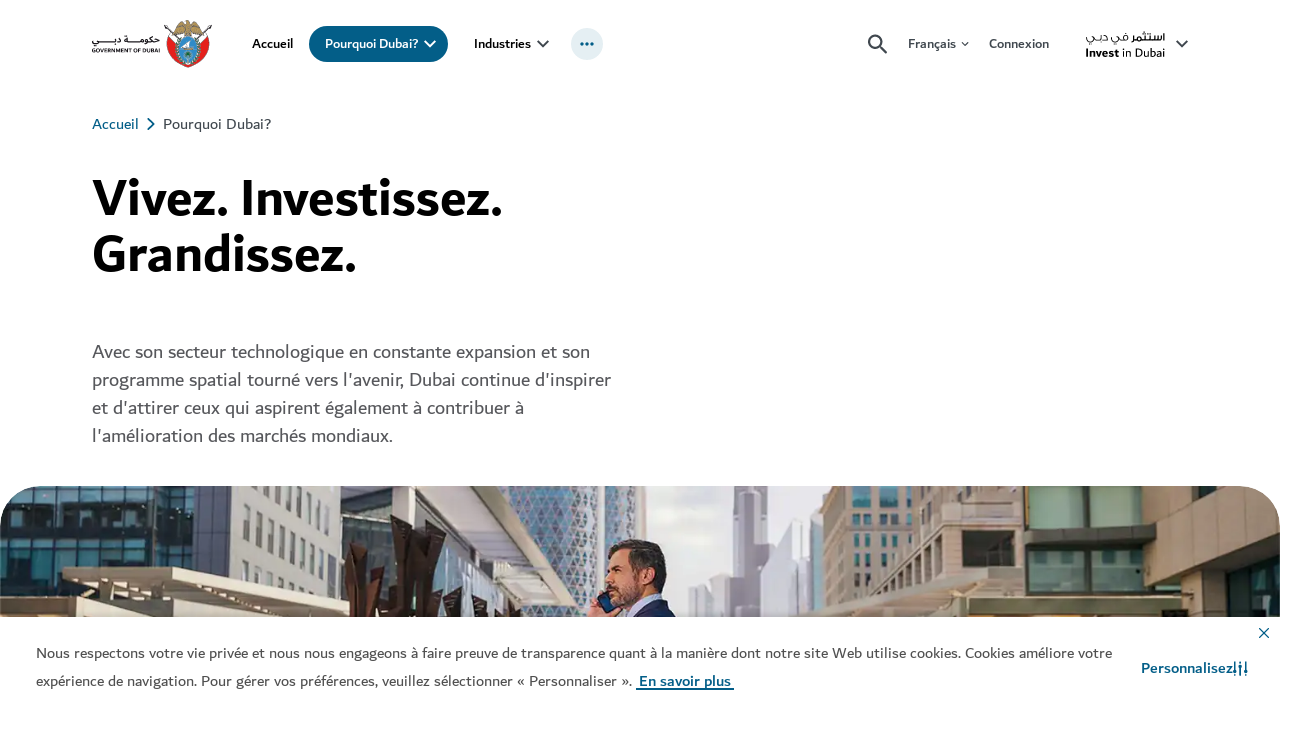

--- FILE ---
content_type: text/html; charset=utf-8
request_url: https://www.investindubai.gov.ae/fr/why-dubai
body_size: 91698
content:
<!doctype html><html lang="fr" dir="ltr"><head><meta charset="utf-8"/>
<title data-react-helmet="true">Pourquoi Dubai est-elle une destination de choix pour les investisseurs | Investir à Dubai</title>
<meta data-react-helmet="true" name="description" content="Découvrez pourquoi Dubai est devenue une destination de choix pour les investisseurs mondiaux. Explorez ses opportunités intéressantes sur Visit Dubai dès maintenant."/><meta data-react-helmet="true" name="yandex-verification" content="621f8e9e78e36839"/><meta data-react-helmet="true" name="keywords" content/><meta data-react-helmet="true" name="robots" content="index, follow"/><meta data-react-helmet="true" property="og:title" content="Pourquoi Dubai est-elle une destination de choix pour les investisseurs | Investir à Dubai"/><meta data-react-helmet="true" property="og:description" content="Découvrez pourquoi Dubai est devenue une destination de choix pour les investisseurs mondiaux. Explorez ses opportunités intéressantes sur Visit Dubai dès maintenant."/><meta data-react-helmet="true" property="og:type" content="website"/><meta data-react-helmet="true" property="og:image" content="https://www.investindubai.gov.ae/-/media/images/invest-in-dubai/iid-photo-shoot-2023/33-iid-difc-dubai-international-financial-centre-male-finance-and-investors-3.jpg?&amp;cw=256&amp;ch=256"/><meta data-react-helmet="true" property="og:url" content="https://www.investindubai.gov.ae/fr/why-dubai"/><meta data-react-helmet="true" name="twitter:title" content="Pourquoi Dubai est-elle une destination de choix pour les investisseurs | Investir à Dubai"/><meta data-react-helmet="true" name="twitter:card" content="summary"/><meta data-react-helmet="true" name="twitter:description" content="Découvrez pourquoi Dubai est devenue une destination de choix pour les investisseurs mondiaux. Explorez ses opportunités intéressantes sur Visit Dubai dès maintenant."/><meta data-react-helmet="true" name="twitter:site" content="@visitdubai"/><meta data-react-helmet="true" name="twitter:image:src" content="https://www.investindubai.gov.ae/-/media/images/invest-in-dubai/iid-photo-shoot-2023/33-iid-difc-dubai-international-financial-centre-male-finance-and-investors-3.jpg"/>
<link data-react-helmet="true" rel="stylesheet" type="text/css" href="/dist/inventory/assets/styles/en.min.css?v=7526-3"/><link data-react-helmet="true" rel="canonical" href="https://www.investindubai.gov.ae/fr/why-dubai"/><link data-react-helmet="true" rel="preload" as="image" href="/-/media/images/invest-in-dubai/iid-photo-shoot-2023/33-iid-difc-dubai-international-financial-centre-male-finance-and-investors-3.jpg?rev=e148ae82e6c14f7fbb42d236fc1dece0&amp;cx=0.47&amp;cy=0.78&amp;cw=397&amp;ch=397" media="(max-width: 479px)"/><link data-react-helmet="true" rel="preload" as="image" href="/-/media/images/invest-in-dubai/iid-photo-shoot-2023/33-iid-difc-dubai-international-financial-centre-male-finance-and-investors-3.jpg?rev=e148ae82e6c14f7fbb42d236fc1dece0&amp;cx=0.47&amp;cy=0.78&amp;cw=1556&amp;ch=690" media="(min-width: 480px)"/><link data-react-helmet="true" rel="alternate" href="https://www.investindubai.gov.ae/en/why-dubai" hrefLang="en"/><link data-react-helmet="true" rel="alternate" href="https://www.investindubai.gov.ae/es/why-dubai" hrefLang="es"/><link data-react-helmet="true" rel="alternate" href="https://www.investindubai.gov.ae/fr/why-dubai" hrefLang="fr"/><link data-react-helmet="true" rel="alternate" href="https://www.investindubai.gov.ae/ja/why-dubai" hrefLang="ja"/><link data-react-helmet="true" rel="alternate" href="https://www.investindubai.gov.ae/he/why-dubai" hrefLang="he"/><link data-react-helmet="true" rel="alternate" href="https://www.investindubai.gov.ae/de/why-dubai" hrefLang="de"/><link data-react-helmet="true" rel="alternate" href="https://www.investindubai.gov.ae/ru/why-dubai" hrefLang="ru"/><link data-react-helmet="true" rel="alternate" href="https://www.investindubai.gov.ae/pt/why-dubai" hrefLang="pt"/><link data-react-helmet="true" rel="alternate" href="https://www.investindubai.gov.ae/ko/why-dubai" hrefLang="ko"/><link data-react-helmet="true" rel="alternate" href="https://www.investindubai.gov.ae/it/why-dubai" hrefLang="it"/><link data-react-helmet="true" rel="alternate" href="https://www.investindubai.gov.ae/zh/why-dubai" hrefLang="zh-hans"/><link data-react-helmet="true" rel="alternate" href="https://www.investindubai.gov.ae/ar/why-dubai" hrefLang="ar"/><link data-react-helmet="true" rel="alternate" href="https://www.investindubai.gov.ae/tr/why-dubai" hrefLang="tr"/><link data-react-helmet="true" rel="alternate" href="https://www.investindubai.gov.ae/en/why-dubai" hrefLang="x-default"/>
<meta name="viewport" content="width=device-width,initial-scale=1"/><meta name="theme-color" content="#0067B9"/><meta http-equiv="X-UA-Compatible" content="IE=edge"/><meta name="format-detection" content="telephone=no"/><meta name="test" content="test"/><link rel="shortcut icon" href="/~/scfavicon.ico" type="image/x-icon"/><link rel="preconnect" href="https://v3cv7a7cmc-dsn.algolia.net" crossorigin/><link rel="dns-prefetch" href="https://v3cv7a7cmc-dsn.algolia.net" crossorigin/><link rel="preconnect" href="https://go-mpulse.net" crossorigin/><link rel="dns-prefetch" href="https://go-mpulse.net" crossorigin/><link href="/dist/inventory/static/css/132.15bfa43e.chunk.css" rel="stylesheet"><link as="script" href="/dist/inventory/static/js/132.c9298409.chunk.js" rel="preload"><link as="script" href="/dist/inventory/static/js/main.11e77939.chunk.js" rel="preload">
<script>(window.BOOMR_mq=window.BOOMR_mq||[]).push(["addVar",{"rua.upush":"false","rua.cpush":"false","rua.upre":"false","rua.cpre":"true","rua.uprl":"false","rua.cprl":"false","rua.cprf":"false","rua.trans":"SJ-e9a970b6-3952-4293-8220-e50789cd96fd","rua.cook":"true","rua.ims":"false","rua.ufprl":"false","rua.cfprl":"false","rua.isuxp":"false","rua.texp":"norulematch","rua.ceh":"false","rua.ueh":"false","rua.ieh.st":"0"}]);</script>
                              <script>!function(e){var n="https://s.go-mpulse.net/boomerang/";if("True"=="True")e.BOOMR_config=e.BOOMR_config||{},e.BOOMR_config.PageParams=e.BOOMR_config.PageParams||{},e.BOOMR_config.PageParams.pci=!0,n="https://s2.go-mpulse.net/boomerang/";if(window.BOOMR_API_key="P465R-WRX69-L26MJ-9HHQV-8HHMY",function(){function e(){if(!r){var e=document.createElement("script");e.id="boomr-scr-as",e.src=window.BOOMR.url,e.async=!0,o.appendChild(e),r=!0}}function t(e){r=!0;var n,t,a,i,d=document,O=window;if(window.BOOMR.snippetMethod=e?"if":"i",t=function(e,n){var t=d.createElement("script");t.id=n||"boomr-if-as",t.src=window.BOOMR.url,BOOMR_lstart=(new Date).getTime(),e=e||d.body,e.appendChild(t)},!window.addEventListener&&window.attachEvent&&navigator.userAgent.match(/MSIE [67]\./))return window.BOOMR.snippetMethod="s",void t(o,"boomr-async");a=document.createElement("IFRAME"),a.src="about:blank",a.title="",a.role="presentation",a.loading="eager",i=(a.frameElement||a).style,i.width=0,i.height=0,i.border=0,i.display="none",o.appendChild(a);try{O=a.contentWindow,d=O.document.open()}catch(_){n=document.domain,a.src="javascript:var d=document.open();d.domain='"+n+"';void 0;",O=a.contentWindow,d=O.document.open()}if(n)d._boomrl=function(){this.domain=n,t()},d.write("<bo"+"dy onload='document._boomrl();'>");else if(O._boomrl=function(){t()},O.addEventListener)O.addEventListener("load",O._boomrl,!1);else if(O.attachEvent)O.attachEvent("onload",O._boomrl);d.close()}function a(e){window.BOOMR_onload=e&&e.timeStamp||(new Date).getTime()}if(!window.BOOMR||!window.BOOMR.version&&!window.BOOMR.snippetExecuted){window.BOOMR=window.BOOMR||{},window.BOOMR.snippetStart=(new Date).getTime(),window.BOOMR.snippetExecuted=!0,window.BOOMR.snippetVersion=14,window.BOOMR.url=n+"P465R-WRX69-L26MJ-9HHQV-8HHMY";var i=document.currentScript||document.getElementsByTagName("script")[0],o=i.parentNode,r=!1,d=document.createElement("link");if(d.relList&&"function"==typeof d.relList.supports&&d.relList.supports("preload")&&"as"in d)window.BOOMR.snippetMethod="p",d.href=window.BOOMR.url,d.rel="preload",d.as="script",d.addEventListener("load",e),d.addEventListener("error",function(){t(!0)}),setTimeout(function(){if(!r)t(!0)},3e3),BOOMR_lstart=(new Date).getTime(),o.appendChild(d);else t(!1);if(window.addEventListener)window.addEventListener("load",a,!1);else if(window.attachEvent)window.attachEvent("onload",a)}}(),"".length>0)if(e&&"performance"in e&&e.performance&&"function"==typeof e.performance.setResourceTimingBufferSize)e.performance.setResourceTimingBufferSize();!function(){if(BOOMR=e.BOOMR||{},BOOMR.plugins=BOOMR.plugins||{},!BOOMR.plugins.AK){var n="true"=="true"?1:0,t="cookiepresent",a="aoflqxixij72o2llm4dq-f-c332eeff6-clientnsv4-s.akamaihd.net",i="false"=="true"?2:1,o={"ak.v":"39","ak.cp":"1631529","ak.ai":parseInt("592762",10),"ak.ol":"0","ak.cr":8,"ak.ipv":4,"ak.proto":"h2","ak.rid":"5626637","ak.r":42223,"ak.a2":n,"ak.m":"dsca","ak.n":"essl","ak.bpcip":"3.138.184.0","ak.cport":38982,"ak.gh":"23.66.124.167","ak.quicv":"","ak.tlsv":"tls1.3","ak.0rtt":"","ak.0rtt.ed":"","ak.csrc":"-","ak.acc":"","ak.t":"1768646407","ak.ak":"hOBiQwZUYzCg5VSAfCLimQ==bhxvjJCVJjJVjaAmFcuLCP6p/w1c+QU720wTxOrYF4WhCwA/vj7vrxCQ1mGS6n/aJAGxaEdSStoKFOzviWskArsLcBMiZUEHVPoFX+3ztHmHwDcWuNTlV1eJWePW9i/diorl8luBVBbRDUOsjxjm7opd3GdwgWgvRC244RhHgzHhUwsqOLUO3ixxtMado5uP+P3C1p0/Tfo5rICJbupeaDlGSH/A+moILMxlQ6oWkoODKXHrCuNVxSUJ39WjIZJArIH4wAu7WYGrLRxClK9tXvCH2zVuS2eIPw2YAZirj10s7GcsttpBpkBbbEuXNrqMI/PmRBfJaMwmqoihO+/KcCYUO158gsnampi/H/VZifJk8eWT92OUDiOicn8qigc8DdedzXFW5mhSEbnCpNYpkZwynr7j1UISVswt7fnkE/0=","ak.pv":"127","ak.dpoabenc":"","ak.tf":i};if(""!==t)o["ak.ruds"]=t;var r={i:!1,av:function(n){var t="http.initiator";if(n&&(!n[t]||"spa_hard"===n[t]))o["ak.feo"]=void 0!==e.aFeoApplied?1:0,BOOMR.addVar(o)},rv:function(){var e=["ak.bpcip","ak.cport","ak.cr","ak.csrc","ak.gh","ak.ipv","ak.m","ak.n","ak.ol","ak.proto","ak.quicv","ak.tlsv","ak.0rtt","ak.0rtt.ed","ak.r","ak.acc","ak.t","ak.tf"];BOOMR.removeVar(e)}};BOOMR.plugins.AK={akVars:o,akDNSPreFetchDomain:a,init:function(){if(!r.i){var e=BOOMR.subscribe;e("before_beacon",r.av,null,null),e("onbeacon",r.rv,null,null),r.i=!0}return this},is_complete:function(){return!0}}}}()}(window);</script></head><body class="vdsite"><script type="application/javascript" id="__COUNTRY__">var current_country='BE';</script><script src="//tags.tiqcdn.com/utag/dtcm/investindubai.gov.ae/prod/utag.sync.js"></script><div id="root"><div class="static-content-wrapper"><div role="navigation" class="sondeyl  "><div class="rs_skip skipContent "><div class="container"><div class="module-group"><div class="skipContent__row"><button class="skipContent__button">Skip to content</button><button class="skipContent__button">Skip to search</button></div></div></div></div></div><header class="
            "><div id="announcement-banner"></div><div class="
        c1kg0p2x
        l9kkye
        
        
      "><div class=" l16fv85q cuz5vqv"><div class="rs_skip lr-popup"><button class="lr-popup__close btn--reset" aria-label="Close"><span hidden="">Close</span><svg xmlns="http://www.w3.org/2000/svg" width="24" height="24" viewBox="0 0 20 20" class="s1bbg4gd"><path fill="var(--main-color)" fill-rule="nonzero" d="M13.72 3.22l1.06 1.06L10.06 9l4.72 4.72-1.06 1.06L9 10.06l-4.72 4.72-1.06-1.06L7.94 9 3.22 4.28l1.06-1.06L9 7.94l4.72-4.72z"></path></svg></button><h2 class="h4 lr-popup__title">Bien ajouté à vos choix préférés !</h2><p class="body-medium lr-popup__copy">Connectez-vous ou bien créez un compte pour sauvegarder vos rubriques préférées et recevoir des recommandations personnalisées.</p><a class="cb98ysy l19iybc6 btn btn-primary" data-cy="" style="--btn-color:#035E88;--btn-active-color:#004565;--btn-text-color:#fff" aria-label="Connexion" href="/">Connexion</a><a class="cb98ysy l19iybc6 btn btn-secondary" data-cy="" style="--btn-color:#035E88;--btn-active-color:#004565;--btn-text-color:#fff" aria-label="S&#x27;inscrire" href="/">S&#x27;inscrire</a></div></div><div class=" l16fv85q cuz5vqv"><div class="rs_skip lr-popup--video"><button class="lr-popup__close btn--reset" aria-label="Close"><span hidden="">Close</span><svg xmlns="http://www.w3.org/2000/svg" width="24" height="24" viewBox="0 0 20 20" class="s1bbg4gd"><path fill="var(--main-color)" fill-rule="nonzero" d="M13.72 3.22l1.06 1.06L10.06 9l4.72 4.72-1.06 1.06L9 10.06l-4.72 4.72-1.06-1.06L7.94 9 3.22 4.28l1.06-1.06L9 7.94l4.72-4.72z"></path></svg></button><h2 class="h4 lr-popup__title">Connectez-vous pour liker</h2><p class="body-medium lr-popup__copy">Inscrivez-vous ou connectez-vous pour liker ce contenu</p><a class="cb98ysy l19iybc6 btn btn-primary" data-cy="" style="--btn-color:#035E88;--btn-active-color:#004565;--btn-text-color:#fff" aria-label="Se connecter" href="/">Se connecter</a><a class="cb98ysy l19iybc6 btn btn-secondary" data-cy="" style="--btn-color:#035E88;--btn-active-color:#004565;--btn-text-color:#fff" aria-label="S&#x27;inscrire" href="/">S&#x27;inscrire</a></div></div><div class="sc-navigation  navHolder   " style="z-index:9;--main-color-opacity:3, 94, 136, 0.1"><div class="wm6l5xh c1fxdbs3 main-nav l17d169m"><div class="module-group"><div class="module"><div class="container"><span class="accessibility-hidden-text" id="main-navigation-accessibility-title">mainNavigation</span><button type="button" class="nav-close-btn"><svg xmlns="http://www.w3.org/2000/svg" width="15.679" height="15.6792" viewBox="0 0 15.679 15.679" class="s1do8lb2"><path d="M17.461,3.22,18.9,4.658l-6.4,6.4,6.4,6.4L17.461,18.9l-6.4-6.4-6.4,6.4L3.22,17.461l6.4-6.4-6.4-6.4L4.658,3.22l6.4,6.4,6.4-6.4Z" transform="translate(-3.22 -3.22)" fill="#757575"></path></svg></button><div class="row main-navigation-block 
          "><div class="hamburger-wrapper d-print-none" aria-hidden="true"><div class="hamburger"><svg width="18" height="12" viewBox="0 0 18 12" fill="none" xmlns="http://www.w3.org/2000/svg"><path d="M1 12H17C17.55 12 18 11.55 18 11C18 10.45 17.55 10 17 10H1C0.45 10 0 10.45 0 11C0 11.55 0.45 12 1 12ZM1 7H17C17.55 7 18 6.55 18 6C18 5.45 17.55 5 17 5H1C0.45 5 0 5.45 0 6C0 6.55 0.45 7 1 7ZM0 1C0 1.55 0.45 2 1 2H17C17.55 2 18 1.55 18 1C18 0.45 17.55 0 17 0L1 0C0.45 0 0 0.45 0 1Z" fill="currentColor"></path></svg></div></div><a class="nav-brand-secondary" href="https://www.dubai.ae/"><span class="accessibility-hidden-text" id="god-logo-title"></span><img class="brand rs_skip god-logo" aria-hidden="true" src="-/media/images/corp/dubai-gov-c.svg?h=88&amp;iar=0&amp;w=200"/></a><div class="position-static truncated-panel-wrapper" style="--mobNavPanelValue-value:10px"><div class="nav-wrapper truncated-panel" style="top:10px"><ul class="navigation loading"><li class="navigation__list "><a class="cb98ysy l19iybc6 nav-link" href="/fr/" target="_self" rel="noopener noreferrer" data-cy="navigation-link" style="--btn-color:#035E88;--btn-active-color:#004565;--btn-text-color:#fff" aria-expanded="false">Accueil</a></li><li class="navigation__list  has-drop-down route-active"><a class="cb98ysy l19iybc6 nav-link" href="/fr/why-dubai" target="_self" rel="noopener noreferrer" data-cy="navigation-link" style="--btn-color:#035E88;--btn-active-color:#004565;--btn-text-color:#fff" aria-expanded="false">Pourquoi Dubai?</a><button class="nav-link__arrow desktop-only" aria-expanded="false" aria-label="toggle Pourquoi Dubai? submenu" aria-controls="subnav-dropdown-why-dubai"><svg width="12" height="8" viewBox="0 0 12 8" fill="none"><path d="M10.59 0.294922L6 4.87492L1.41 0.294922L0 1.70492L6 7.70492L12 1.70492L10.59 0.294922Z" fill="currentColor"></path></svg></button><button class="nav-link__arrow mobile-only" aria-expanded="false" aria-label="toggle Pourquoi Dubai? submenu" aria-controls="subnav-dropdown-why-dubai"><svg width="12" height="8" viewBox="0 0 12 8" fill="none"><path d="M10.59 0.294922L6 4.87492L1.41 0.294922L0 1.70492L6 7.70492L12 1.70492L10.59 0.294922Z" fill="currentColor"></path></svg></button><div class="drop-down-wrapper" data-cy="navigation-dropdown" id="subnav-dropdown-why-dubai"><ul class="drop-down-menu"><li class="drop-down-menu__col "><div class="nav-grid nav-grid--four"><div class="nav-grid__list menu-link"><a class="cb98ysy l19iybc6 link-chevron" href="/fr/why-dubai/start-ups-and-smes" target="_self" rel="noopener noreferrer" data-cy="navigation-link-chevron" style="--btn-color:#035E88;--btn-active-color:#004565;--btn-text-color:#fff" aria-label="Start-ups et PME">Start-ups et PME</a><p class="dd-para">Découvrez pourquoi l&#x27;écosystème dynamique de Dubai est un aimant pour les start-ups et PME</p></div><div class="nav-grid__list menu-link"><a class="cb98ysy l19iybc6 link-chevron" href="/fr/why-dubai/family-offices" target="_self" rel="noopener noreferrer" data-cy="navigation-link-chevron" style="--btn-color:#035E88;--btn-active-color:#004565;--btn-text-color:#fff" aria-label="Entreprises familiales">Entreprises familiales</a><p class="dd-para">La plus grande plateforme régionale dédiée aux patrimoines et entreprises privés</p></div><div class="nav-grid__list menu-link"><a class="cb98ysy l19iybc6 link-chevron" href="/fr/why-dubai/headquarters" target="_self" rel="noopener noreferrer" data-cy="navigation-link-chevron" style="--btn-color:#035E88;--btn-active-color:#004565;--btn-text-color:#fff" aria-label="Sièges sociaux">Sièges sociaux</a><p class="dd-para">Dubai : une destination privilégiée pour le commerce international</p></div><div class="nav-grid__list menu-link"><a class="cb98ysy l19iybc6 link-chevron" href="/fr/why-dubai/manufacturers" target="_self" rel="noopener noreferrer" data-cy="navigation-link-chevron" style="--btn-color:#035E88;--btn-active-color:#004565;--btn-text-color:#fff" aria-label="Fabricants">Fabricants</a><p class="dd-para">Prenez part à l&#x27;établissement d&#x27;une véritable puissance industrielle mondiale à Dubai</p></div><div class="nav-grid__list menu-link"><a class="cb98ysy l19iybc6 link-chevron" href="/fr/why-dubai/multinational-corporations" target="_self" rel="noopener noreferrer" data-cy="navigation-link-chevron" style="--btn-color:#035E88;--btn-active-color:#004565;--btn-text-color:#fff" aria-label="Multinationales">Multinationales</a><p class="dd-para">Suscite l&#x27;intérêt des plus grandes multinationales et importants conglomérats au monde</p></div><div class="nav-grid__list menu-link"><a class="cb98ysy l19iybc6 link-chevron" href="/fr/why-dubai/venture-capital-and-private-equity" target="_self" rel="noopener noreferrer" data-cy="navigation-link-chevron" style="--btn-color:#035E88;--btn-active-color:#004565;--btn-text-color:#fff" aria-label="Entreprises de capital-risque et capital-investissement">Entreprises de capital-risque et capital-investissement</a><p class="dd-para">Favoriser la croissance du capital-risque et du capital-investissement</p></div><div class="nav-grid__list menu-link"><a class="cb98ysy l19iybc6 link-chevron" href="/fr/why-dubai/d33-agenda" target="_self" rel="noopener noreferrer" data-cy="navigation-link-chevron" style="--btn-color:#035E88;--btn-active-color:#004565;--btn-text-color:#fff" aria-label="Agenda D33">Agenda D33</a><p class="dd-para">L&#x27;agenda économique &quot;D33&quot; de Dubai a pour ambition de doubler la taille de l&#x27;économie à Dubai d&#x27;ici 2033, faisant ainsi de la ville l&#x27;une des trois meilleures villes où vivre, investir, et travailler. </p></div><div class="nav-grid__list menu-link"><a class="cb98ysy l19iybc6 link-chevron" href="/fr/why-dubai/d33-agenda/dubai-traders" target="_self" rel="noopener noreferrer" data-cy="navigation-link-chevron" style="--btn-color:#035E88;--btn-active-color:#004565;--btn-text-color:#fff" aria-label="Dubai Traders">Dubai Traders</a><p class="dd-para">Devenez un acteur clé de l&#x27;économie numérique de Dubai grâce à une initiative dédiée aux PME</p></div></div></li></ul></div></li><li class="navigation__list  has-drop-down"><a class="cb98ysy l19iybc6 nav-link" href="/fr/industries" target="_self" rel="noopener noreferrer" data-cy="navigation-link" style="--btn-color:#035E88;--btn-active-color:#004565;--btn-text-color:#fff" aria-expanded="false">Industries</a><button class="nav-link__arrow desktop-only" aria-expanded="false" aria-label="toggle Industries submenu" aria-controls="subnav-dropdown-industries"><svg width="12" height="8" viewBox="0 0 12 8" fill="none"><path d="M10.59 0.294922L6 4.87492L1.41 0.294922L0 1.70492L6 7.70492L12 1.70492L10.59 0.294922Z" fill="currentColor"></path></svg></button><button class="nav-link__arrow mobile-only" aria-expanded="false" aria-label="toggle Industries submenu" aria-controls="subnav-dropdown-industries"><svg width="12" height="8" viewBox="0 0 12 8" fill="none"><path d="M10.59 0.294922L6 4.87492L1.41 0.294922L0 1.70492L6 7.70492L12 1.70492L10.59 0.294922Z" fill="currentColor"></path></svg></button><div class="drop-down-wrapper" data-cy="navigation-dropdown" id="subnav-dropdown-industries"><ul class="drop-down-menu"><li class="drop-down-menu__col "><div class="nav-grid nav-grid--four"><div class="nav-grid__list menu-link"><a class="cb98ysy l19iybc6 link-chevron" href="/fr/industries/construction-and-real-estate" target="_self" rel="noopener noreferrer" data-cy="navigation-link-chevron" style="--btn-color:#035E88;--btn-active-color:#004565;--btn-text-color:#fff" aria-label="Construction et immobilier">Construction et immobilier</a><p class="dd-para">Trouvez les marchés immobiliers où investir dans le monde</p></div><div class="nav-grid__list menu-link"><a class="cb98ysy l19iybc6 link-chevron" href="/fr/industries/energy-and-cleantech" target="_self" rel="noopener noreferrer" data-cy="navigation-link-chevron" style="--btn-color:#035E88;--btn-active-color:#004565;--btn-text-color:#fff" aria-label="Énergies et technologies propres">Énergies et technologies propres</a><p class="dd-para">Découvrez comment Dubai donne la priorité à la transformation verte</p></div><div class="nav-grid__list menu-link"><a class="cb98ysy l19iybc6 link-chevron" href="/fr/industries/finance-and-wealth" target="_self" rel="noopener noreferrer" data-cy="navigation-link-chevron" style="--btn-color:#035E88;--btn-active-color:#004565;--btn-text-color:#fff" aria-label="Finance et patrimoine">Finance et patrimoine</a><p class="dd-para">Dubai – la rencontre entre prospérité et innovation</p></div><div class="nav-grid__list menu-link"><a class="cb98ysy l19iybc6 link-chevron" href="/fr/industries/food-and-agriculture" target="_self" rel="noopener noreferrer" data-cy="navigation-link-chevron" style="--btn-color:#035E88;--btn-active-color:#004565;--btn-text-color:#fff" aria-label="Nourriture et agriculture">Nourriture et agriculture</a><p class="dd-para">Une porte d&#x27;entrée commerciale importante entre l&#x27;Orient et l&#x27;Occident</p></div><div class="nav-grid__list menu-link"><a class="cb98ysy l19iybc6 link-chevron" href="/fr/industries/retail-and-e-commerce" target="_self" rel="noopener noreferrer" data-cy="navigation-link-chevron" style="--btn-color:#035E88;--btn-active-color:#004565;--btn-text-color:#fff" aria-label="Commerce de détail et e-commerce">Commerce de détail et e-commerce</a><p class="dd-para">Une destination mondiale pour les biens et services variés</p></div><div class="nav-grid__list menu-link"><a class="cb98ysy l19iybc6 link-chevron" href="/fr/industries/technology-ict" target="_self" rel="noopener noreferrer" data-cy="navigation-link-chevron" style="--btn-color:#035E88;--btn-active-color:#004565;--btn-text-color:#fff" aria-label="Technologie et TIC">Technologie et TIC</a><p class="dd-para">Découvrez comment Dubai repousse les limites de l&#x27;innovation </p></div><div class="nav-grid__list menu-link"><a class="cb98ysy l19iybc6 link-chevron" href="/fr/industries/trade-and-logistics" target="_self" rel="noopener noreferrer" data-cy="navigation-link-chevron" style="--btn-color:#035E88;--btn-active-color:#004565;--btn-text-color:#fff" aria-label="Commerce et logistique">Commerce et logistique</a><p class="dd-para">Une destination stratégique pour les plus grandes routes commerciales</p></div><div class="nav-grid__list menu-link"><a class="cb98ysy l19iybc6 link-chevron" href="/fr/industries/healthcare-and-pharmaceuticals" target="_self" rel="noopener noreferrer" data-cy="navigation-link-chevron" style="--btn-color:#035E88;--btn-active-color:#004565;--btn-text-color:#fff" aria-label="Santé et produits pharmaceutiques">Santé et produits pharmaceutiques</a><p class="dd-para">Explorez des infrastructures de santé prestigieuses</p></div><div class="nav-grid__list menu-link"><a class="cb98ysy l19iybc6 link-chevron" href="/fr/industries/design-media-and-entertainment" target="_self" rel="noopener noreferrer" data-cy="navigation-link-chevron" style="--btn-color:#035E88;--btn-active-color:#004565;--btn-text-color:#fff" aria-label="Design, médias et divertissements">Design, médias et divertissements</a><p class="dd-para">Un pionnier de l&#x27;industrie créative en plein essor de la région</p></div></div></li></ul></div></li><li class="navigation__list  has-drop-down"><a class="cb98ysy l19iybc6 nav-link" href="/fr/business-setup" target="_self" rel="noopener noreferrer" data-cy="navigation-link" style="--btn-color:#035E88;--btn-active-color:#004565;--btn-text-color:#fff" aria-expanded="false">Créer une entreprise à Dubai</a><button class="nav-link__arrow desktop-only" aria-expanded="false" aria-label="toggle Créer une entreprise à Dubai submenu" aria-controls="subnav-dropdown-business-set-up"><svg width="12" height="8" viewBox="0 0 12 8" fill="none"><path d="M10.59 0.294922L6 4.87492L1.41 0.294922L0 1.70492L6 7.70492L12 1.70492L10.59 0.294922Z" fill="currentColor"></path></svg></button><button class="nav-link__arrow mobile-only" aria-expanded="false" aria-label="toggle Créer une entreprise à Dubai submenu" aria-controls="subnav-dropdown-business-set-up"><svg width="12" height="8" viewBox="0 0 12 8" fill="none"><path d="M10.59 0.294922L6 4.87492L1.41 0.294922L0 1.70492L6 7.70492L12 1.70492L10.59 0.294922Z" fill="currentColor"></path></svg></button><div class="drop-down-wrapper" data-cy="navigation-dropdown" id="subnav-dropdown-business-set-up"><ul class="drop-down-menu"><li class="drop-down-menu__col "><div class="nav-grid nav-grid--four"><div class="nav-grid__list menu-link"><a class="cb98ysy l19iybc6 link-chevron" href="/fr/business-setup/company-set-up-options-in-dubai" target="_self" rel="noopener noreferrer" data-cy="navigation-link-chevron" style="--btn-color:#035E88;--btn-active-color:#004565;--btn-text-color:#fff" aria-label="Options de création d&#x27;entreprise">Options de création d&#x27;entreprise</a><p class="dd-para">Voir une comparaison des options d&#x27;installation sur le continent ou en zone franche</p></div><div class="nav-grid__list menu-link"><a class="cb98ysy l19iybc6 link-chevron" href="/fr/business-setup/mainland-companies" target="_self" rel="noopener noreferrer" data-cy="navigation-link-chevron" style="--btn-color:#035E88;--btn-active-color:#004565;--btn-text-color:#fff" aria-label="Entreprises du continent">Entreprises du continent</a><p class="dd-para">Détails du processus de création d&#x27;une société continentale à Dubai</p></div><div class="nav-grid__list menu-link"><a class="cb98ysy l19iybc6 link-chevron" href="/fr/business-setup/free-zone-companies" target="_self" rel="noopener noreferrer" data-cy="navigation-link-chevron" style="--btn-color:#035E88;--btn-active-color:#004565;--btn-text-color:#fff" aria-label="Sociétés en zone franche">Sociétés en zone franche</a><p class="dd-para">Apprenez-en plus sur les avantages liés à l&#x27;installation en zone franche à Dubai</p></div><div class="nav-grid__list menu-link"><a class="cb98ysy l19iybc6 link-chevron" href="/fr/business-setup/employees-administration-and-logistics" target="_self" rel="noopener noreferrer" data-cy="navigation-link-chevron" style="--btn-color:#035E88;--btn-active-color:#004565;--btn-text-color:#fff" aria-label="Employés et administration">Employés et administration</a><p class="dd-para">Mise en place et gestion de votre entreprise à Dubai</p></div><div class="nav-grid__list menu-link"><a class="cb98ysy l19iybc6 link-chevron" href="/fr/business-setup/regulations-legal-compliance-and-taxation" target="_self" rel="noopener noreferrer" data-cy="navigation-link-chevron" style="--btn-color:#035E88;--btn-active-color:#004565;--btn-text-color:#fff" aria-label="Règlementations, lois et taxes">Règlementations, lois et taxes</a><p class="dd-para">Introduction des règles et règlementations de Dubai</p></div><div class="nav-grid__list menu-link"><a class="cb98ysy l19iybc6 link-chevron" href="/fr/business-setup/support-for-start-ups-and-smes" target="_self" rel="noopener noreferrer" data-cy="navigation-link-chevron" style="--btn-color:#035E88;--btn-active-color:#004565;--btn-text-color:#fff" aria-label="Soutien aux PME">Soutien aux PME</a><p class="dd-para">Options de financement et ressources pour les start-ups et les PME</p></div><div class="nav-grid__list menu-link"><a class="cb98ysy l19iybc6 link-chevron" href="/fr/business-setup/business-setup-services" target="_self" rel="noopener noreferrer" data-cy="navigation-link-chevron" style="--btn-color:#035E88;--btn-active-color:#004565;--btn-text-color:#fff" aria-label="Services de création d&#x27;entreprises">Services de création d&#x27;entreprises</a><p class="dd-para">Accéder aux services publics de Dubai pour les entreprises</p></div><div class="nav-grid__list menu-link"><a class="cb98ysy l19iybc6 link-chevron" href="/fr/business-setup/company-set-up-options-in-dubai/dubai-unified-licence-guide" target="_self" rel="noopener noreferrer" data-cy="navigation-link-chevron" style="--btn-color:#035E88;--btn-active-color:#004565;--btn-text-color:#fff" aria-label="Licence Unifiée de Dubai">Licence Unifiée de Dubai</a><p class="dd-para">Trouvez tout ce que vous devez savoir sur le programme de licence unifiée de Dubai</p></div></div></li></ul></div></li><li class="navigation__list  has-drop-down"><a class="cb98ysy l19iybc6 nav-link" href="/fr/live-and-work" target="_self" rel="noopener noreferrer" data-cy="navigation-link" style="--btn-color:#035E88;--btn-active-color:#004565;--btn-text-color:#fff" aria-expanded="false">Vivre et travailler</a><button class="nav-link__arrow desktop-only" aria-expanded="false" aria-label="toggle Vivre et travailler submenu" aria-controls="subnav-dropdown-live-and-work"><svg width="12" height="8" viewBox="0 0 12 8" fill="none"><path d="M10.59 0.294922L6 4.87492L1.41 0.294922L0 1.70492L6 7.70492L12 1.70492L10.59 0.294922Z" fill="currentColor"></path></svg></button><button class="nav-link__arrow mobile-only" aria-expanded="false" aria-label="toggle Vivre et travailler submenu" aria-controls="subnav-dropdown-live-and-work"><svg width="12" height="8" viewBox="0 0 12 8" fill="none"><path d="M10.59 0.294922L6 4.87492L1.41 0.294922L0 1.70492L6 7.70492L12 1.70492L10.59 0.294922Z" fill="currentColor"></path></svg></button><div class="drop-down-wrapper" data-cy="navigation-dropdown" id="subnav-dropdown-live-and-work"><ul class="drop-down-menu"><li class="drop-down-menu__col subitems-wrapper"><div class="nav-grid nav-grid--four"><div class="nav-grid__list menu-link"><a class="cb98ysy l19iybc6 link-chevron" href="/fr/live-and-work/visas-and-entry" target="_self" rel="noopener noreferrer" data-cy="navigation-link-chevron" style="--btn-color:#035E88;--btn-active-color:#004565;--btn-text-color:#fff" aria-label="Visas et droits d&#x27;entrée">Visas et droits d&#x27;entrée</a><p class="dd-para">Découvrez les exigences relatives aux visas par pays et type de voyage</p></div><div class="nav-grid__list menu-link"><a class="cb98ysy l19iybc6 link-chevron" href="/fr/live-and-work/dubai-employment-guide" target="_self" rel="noopener noreferrer" data-cy="navigation-link-chevron" style="--btn-color:#035E88;--btn-active-color:#004565;--btn-text-color:#fff" aria-label="Trouvez un emploi">Trouvez un emploi</a><p class="dd-para">Découvrez comment lancer et faire évoluer votre carrière à Dubai</p></div><div class="nav-grid__list menu-link"><a class="cb98ysy l19iybc6 link-chevron" href="/fr/live-and-work/dubai-banking-guide" target="_self" rel="noopener noreferrer" data-cy="navigation-link-chevron" style="--btn-color:#035E88;--btn-active-color:#004565;--btn-text-color:#fff" aria-label="Ouvrir un compte bancaire">Ouvrir un compte bancaire</a><p class="dd-para">Votre guide pour l&#x27;ouverture d&#x27;un compte bancaire à Dubai</p></div><div class="nav-grid__list menu-link"><a class="cb98ysy l19iybc6 link-chevron" href="/fr/live-and-work/dubai-neighbourhoods-guide" target="_self" rel="noopener noreferrer" data-cy="navigation-link-chevron" style="--btn-color:#035E88;--btn-active-color:#004565;--btn-text-color:#fff" aria-label="Les quartiers de Dubai">Les quartiers de Dubai</a><p class="dd-para">Explorez les quartiers populaires et émergents pour les habitants de Dubai</p></div><div class="nav-grid__list menu-link"><a class="cb98ysy l19iybc6 link-chevron" href="/fr/live-and-work/dubai-real-estate-guide" target="_self" rel="noopener noreferrer" data-cy="navigation-link-chevron" style="--btn-color:#035E88;--btn-active-color:#004565;--btn-text-color:#fff" aria-label="Introduction à l&#x27;immobilier">Introduction à l&#x27;immobilier</a><p class="dd-para">Tout ce que vous devez savoir sur le paysage immobilier de Dubai</p></div><div class="nav-grid__list menu-link"><a class="cb98ysy l19iybc6 link-chevron" href="/fr/live-and-work/dubai-driving-guide" target="_self" rel="noopener noreferrer" data-cy="navigation-link-chevron" style="--btn-color:#035E88;--btn-active-color:#004565;--btn-text-color:#fff" aria-label="Routes et conduire">Routes et conduire</a><p class="dd-para">Comprenez les règles et processus de la conduite à Dubai</p></div><div class="nav-grid__list menu-link"><a class="cb98ysy l19iybc6 link-chevron" href="/fr/live-and-work/dubai-public-transport-guide" target="_self" rel="noopener noreferrer" data-cy="navigation-link-chevron" style="--btn-color:#035E88;--btn-active-color:#004565;--btn-text-color:#fff" aria-label="Transports en commun">Transports en commun</a><p class="dd-para">Explorez les options pour vous déplacer dans Dubai facilement</p></div><div class="nav-grid__list menu-link"><a class="cb98ysy l19iybc6 link-chevron" href="/fr/live-and-work/dubai-education-guide" target="_self" rel="noopener noreferrer" data-cy="navigation-link-chevron" style="--btn-color:#035E88;--btn-active-color:#004565;--btn-text-color:#fff" aria-label="L&#x27;écosystème éducatif">L&#x27;écosystème éducatif</a><p class="dd-para">Lancez-vous dans un voyage académique à Dubai</p></div><div class="nav-grid__list menu-link"><a class="cb98ysy l19iybc6 link-chevron" href="/fr/live-and-work/dubai-health-and-wellness-guide" target="_self" rel="noopener noreferrer" data-cy="navigation-link-chevron" style="--btn-color:#035E88;--btn-active-color:#004565;--btn-text-color:#fff" aria-label="Santé et bien-être">Santé et bien-être</a><p class="dd-para">Profitez d&#x27;un accès à un mode de vie sain</p></div><div class="nav-grid__list menu-link"><a class="cb98ysy l19iybc6 link-chevron" href="/fr/live-and-work/dubai-resources-guide" target="_self" rel="noopener noreferrer" data-cy="navigation-link-chevron" style="--btn-color:#035E88;--btn-active-color:#004565;--btn-text-color:#fff" aria-label="Ressources pour la vie en ville">Ressources pour la vie en ville</a><p class="dd-para">Optimisez votre quotidien grâce à des applis utiles et bien plus encore</p></div><div class="nav-grid__list menu-link"><a class="cb98ysy l19iybc6 link-chevron" href="/fr/live-and-work/visas-and-entry/work-remotely-from-dubai" target="_self" rel="noopener noreferrer" data-cy="navigation-link-chevron" style="--btn-color:#035E88;--btn-active-color:#004565;--btn-text-color:#fff" aria-label="Travailler à distance">Travailler à distance</a><p class="dd-para">Programme annuel de travail virtuel et de résidence de Dubai</p></div><div class="nav-grid__list menu-link"><a class="cb98ysy l19iybc6 link-chevron" href="/fr/live-and-work/practical-information" target="_self" rel="noopener noreferrer" data-cy="navigation-link-chevron" style="--btn-color:#035E88;--btn-active-color:#004565;--btn-text-color:#fff" aria-label="Informations pratiques">Informations pratiques</a><p class="dd-para">Des infos et astuces pratiques pour votre séjour</p></div><div class="nav-grid__list menu-link"><a class="cb98ysy l19iybc6 link-chevron" href="/fr/live-and-work/accommodation" target="_self" rel="noopener noreferrer" data-cy="navigation-link-chevron" style="--btn-color:#035E88;--btn-active-color:#004565;--btn-text-color:#fff" aria-label="Hébergement">Hébergement</a><p class="dd-para">Une large gamme d&#x27;options pour les séjours à court et long termes</p></div></div></li><li class="drop-down-menu__col menu-item-banner d-none d-lg-block"><div class="dd-img-placeholder"><a class="cb98ysy l19iybc6 " href="/fr/live-and-work/visas-and-entry/work-remotely-from-dubai" target="_self" rel="noopener noreferrer" data-cy="" style="--btn-color:#035E88;--btn-active-color:#004565;--btn-text-color:#fff" tabindex="-1" aria-label="Work remotely from Dubai, Address Downtown"><picture class="p1h540cx a1rjuo98 dd-img-placeholder-inner "><source media="(min-width: 991px)" data-srcset="/-/media/images/business-in-dubai/images/working-remotely-from-dubai/work-remotely-dubai-people-business-burj-khalifa-address-downtown3.jpg?rev=7a749c474727447fa6c72988d6c88cea&amp;cx=0.48&amp;cy=0.75&amp;cw=216&amp;ch=160"/><img class="rs_skip" alt="Work remotely from Dubai, Address Downtown" data-src="/-/media/images/business-in-dubai/images/working-remotely-from-dubai/work-remotely-dubai-people-business-burj-khalifa-address-downtown3.jpg?rev=7a749c474727447fa6c72988d6c88cea&amp;cx=0.48&amp;cy=0.75&amp;cw=216&amp;ch=160"/></picture></a></div><a class="cb98ysy l19iybc6 dd-link menu-item-banner-title" href="/fr/live-and-work/visas-and-entry/work-remotely-from-dubai" target="_self" rel="noopener noreferrer" data-cy="" style="--btn-color:#035E88;--btn-active-color:#004565;--btn-text-color:#fff" aria-label="Travailler à distance depuis Dubai">Travailler à distance depuis Dubai</a></li></ul></div></li><li class="navigation__list  has-drop-down"><a class="cb98ysy l19iybc6 nav-link" href="/fr/insights-and-resources" target="_self" rel="noopener noreferrer" data-cy="navigation-link" style="--btn-color:#035E88;--btn-active-color:#004565;--btn-text-color:#fff" aria-expanded="false">Actualités</a><button class="nav-link__arrow desktop-only" aria-expanded="false" aria-label="toggle Actualités submenu" aria-controls="subnav-dropdown-insights-and-resources"><svg width="12" height="8" viewBox="0 0 12 8" fill="none"><path d="M10.59 0.294922L6 4.87492L1.41 0.294922L0 1.70492L6 7.70492L12 1.70492L10.59 0.294922Z" fill="currentColor"></path></svg></button><button class="nav-link__arrow mobile-only" aria-expanded="false" aria-label="toggle Actualités submenu" aria-controls="subnav-dropdown-insights-and-resources"><svg width="12" height="8" viewBox="0 0 12 8" fill="none"><path d="M10.59 0.294922L6 4.87492L1.41 0.294922L0 1.70492L6 7.70492L12 1.70492L10.59 0.294922Z" fill="currentColor"></path></svg></button><div class="drop-down-wrapper" data-cy="navigation-dropdown" id="subnav-dropdown-insights-and-resources"><ul class="drop-down-menu"><li class="drop-down-menu__col "><div class="nav-grid nav-grid--four"><div class="nav-grid__list menu-link"><a class="cb98ysy l19iybc6 link-chevron" href="/fr/insights-and-resources/news-insights" target="_self" rel="noopener noreferrer" data-cy="navigation-link-chevron" style="--btn-color:#035E88;--btn-active-color:#004565;--btn-text-color:#fff" aria-label="Articles et informations">Articles et informations</a><p class="dd-para">Explorez les derniers articles et guides sectoriels et commerciaux</p></div><div class="nav-grid__list menu-link"><a class="cb98ysy l19iybc6 link-chevron" href="/fr/insights-and-resources/annual-fdi-reports" target="_self" rel="noopener noreferrer" data-cy="navigation-link-chevron" style="--btn-color:#035E88;--btn-active-color:#004565;--btn-text-color:#fff" aria-label="Rapports d&#x27;IDE annuels">Rapports d&#x27;IDE annuels</a><p class="dd-para">Trouvez des données sur les anciens rapports d&#x27;IDE à Dubai, classés par année</p></div></div></li></ul></div></li><li class="navigation__list "><a class="cb98ysy l19iybc6 nav-link" href="/fr/contact-us" target="_self" rel="noopener noreferrer" data-cy="navigation-link" style="--btn-color:#035E88;--btn-active-color:#004565;--btn-text-color:#fff" aria-expanded="false">Contact</a></li></ul></div></div><div class="nav-btns-cnt" data-cy="navigation-search-button"><button aria-label="Search" class="nav-btn search-box__link s1ku4bku"><svg viewBox="0 0 18 18" fill="none" xmlns="http://www.w3.org/2000/svg" width="18" height="18" class="icon-nav-bar ss7y5ko"><path d="M12.4967 11.4716H11.7067L11.4267 11.2016C12.6267 9.80156 13.2467 7.89156 12.9067 5.86156C12.4367 3.08156 10.1167 0.861558 7.31672 0.521558C3.08672 0.00155762 -0.473281 3.56156 0.0467193 7.79156C0.386719 10.5916 2.60672 12.9116 5.38672 13.3816C7.41672 13.7216 9.32672 13.1016 10.7267 11.9016L10.9967 12.1816V12.9716L15.2467 17.2216C15.6567 17.6316 16.3267 17.6316 16.7367 17.2216C17.1467 16.8116 17.1467 16.1416 16.7367 15.7316L12.4967 11.4716ZM6.49672 11.4716C4.00672 11.4716 1.99672 9.46156 1.99672 6.97156C1.99672 4.48156 4.00672 2.47156 6.49672 2.47156C8.98672 2.47156 10.9967 4.48156 10.9967 6.97156C10.9967 9.46156 8.98672 11.4716 6.49672 11.4716Z" fill="currentColor"></path></svg></button><button aria-label="language" class="nav-btn search-box__link nav-btns-cnt-item hide-on-mobile s1ku4bku">Français<svg class="nav-arrow" width="11" height="6" viewBox="0 0 11 6" fill="none" xmlns="http://www.w3.org/2000/svg"><path d="M8.75065 0.500098L5.51732 3.73343L2.28398 0.500098C1.95898 0.175098 1.43398 0.175098 1.10898 0.500098C0.783984 0.825098 0.783984 1.3501 1.10898 1.6751L4.93398 5.5001C5.25898 5.8251 5.78398 5.8251 6.10898 5.5001L9.93398 1.6751C10.259 1.3501 10.259 0.825098 9.93398 0.500098C9.60898 0.183431 9.07565 0.175098 8.75065 0.500098Z" fill="#40484F"></path></svg></button><button class="nav-btn s1ku4bku"><div class="lnoixvg c7k3w30 login-element-wrapper 
        
      "><a class=" " href="https://app.invest.dubai.ae/login" aria-label="Connexion">Connexion</a> </div></button></div><div class="wm6l5xh top-navigation-component c1r63s2j l1om2kpu "><div class="module-group"><div class="module"><div class="container"><div class=" 
    l17609hk cvk03md"><div class=" lr__form-group-select"><div class="dropdown-primary lr__dd"><div class="react-custom-select
            
              form-input--filled css-0" id="select-site-vd"><div class="select-dropdown__control css-0"><div class="select-dropdown__value-container css-0"><style data-emotion-css="1wa3eu0-placeholder">.css-1wa3eu0-placeholder{color:hsl(0,0%,50%);margin-left:2px;margin-right:2px;position:absolute;top:50%;-webkit-transform:translateY(-50%);-ms-transform:translateY(-50%);transform:translateY(-50%);box-sizing:border-box;}</style><div class="select-dropdown__placeholder css-1wa3eu0-placeholder"></div><style data-emotion-css="62g3xt-dummyInput">.css-62g3xt-dummyInput{background:0;border:0;font-size:inherit;outline:0;padding:0;width:1px;color:transparent;left:-100px;opacity:0;position:relative;-webkit-transform:scale(0);-ms-transform:scale(0);transform:scale(0);}</style><input id="react-select-138-input" readonly="" tabindex="0" value="" aria-autocomplete="list" aria-label="" aria-labelledby="" class="css-62g3xt-dummyInput"/></div><style data-emotion-css="1wy0on6">.css-1wy0on6{-webkit-align-items:center;-webkit-box-align:center;-ms-flex-align:center;align-items:center;-webkit-align-self:stretch;-ms-flex-item-align:stretch;align-self:stretch;display:-webkit-box;display:-webkit-flex;display:-ms-flexbox;display:flex;-webkit-flex-shrink:0;-ms-flex-negative:0;flex-shrink:0;box-sizing:border-box;}</style><div class="select-dropdown__indicators css-1wy0on6"><style data-emotion-css="1okebmr-indicatorSeparator">.css-1okebmr-indicatorSeparator{-webkit-align-self:stretch;-ms-flex-item-align:stretch;align-self:stretch;background-color:hsl(0,0%,80%);margin-bottom:8px;margin-top:8px;width:1px;box-sizing:border-box;}</style><span class="select-dropdown__indicator-separator css-1okebmr-indicatorSeparator"></span><div aria-hidden="true" class="select-dropdown__indicator select-dropdown__dropdown-indicator css-0"><svg class="custom-select-icon" width="12" height="8" viewBox="0 0 12 8" fill="none" xmlns="http://www.w3.org/2000/svg"><path d="M1.41 0.294922L6 4.87492L10.59 0.294922L12 1.70492L6 7.70492L0 1.70492L1.41 0.294922Z" fill="currentColor"></path></svg></div></div></div><input type="hidden" name="select-site" value=""/></div></div></div></div></div></div></div></div></div></div></div></div></div></div><div class="wm6l5xh co80ldj l1wtafgg breadcrumb-nav"><div class="module-group"><div class="module"><div class="container"><script type="application/ld+json">
        {
          "@context": "https://schema.org",
          "@type": "BreadcrumbList",
          "itemListElement": [
            {
                  "@type": "ListItem",
                  "position": 1,
                  "name": "Accueil",
                  "item": "https://www.investindubai.gov.ae/fr/"
                },{
                  "@type": "ListItem",
                  "position": 2,
                  "name": "Pourquoi Dubai?",
                  "item": "https://www.investindubai.gov.ae/fr/why-dubai"
                }
          ]
        }</script><ul class="breadcrumb breadcrumb--list"><li class="accessibility-hidden-text">Breadcrumbs</li><li class="breadcrumb__item"><a href="/fr/" title="Accueil" class="breadcrumb__link">Accueil</a><svg class="breadcrumb-icon smy4r6l" xmlns="http://www.w3.org/2000/svg" width="20" height="20" viewBox="0 0 20 20"><path fill-rule="nonzero" d="M7.20938 14.7698C6.92228 14.4713 6.93159 13.9965 7.23017 13.7094L11.1679 10L7.23017 6.29062C6.93159 6.00353 6.92228 5.52875 7.20938 5.23017C7.49647 4.93159 7.97125 4.92228 8.26983 5.20937L12.7698 9.45937C12.9169 9.60078 13 9.79599 13 10C13 10.204 12.9169 10.3992 12.7698 10.5406L8.26983 14.7906C7.97125 15.0777 7.49647 15.0684 7.20938 14.7698Z"></path></svg></li><li class="breadcrumb__item"><span>Pourquoi Dubai?</span></li></ul><div class="breadcrumb breadcrumb--back"><svg class="breadcrumb-icon smy4r6l" xmlns="http://www.w3.org/2000/svg" width="20" height="20" viewBox="0 0 20 20"><path fill-rule="nonzero" d="M7.20938 14.7698C6.92228 14.4713 6.93159 13.9965 7.23017 13.7094L11.1679 10L7.23017 6.29062C6.93159 6.00353 6.92228 5.52875 7.20938 5.23017C7.49647 4.93159 7.97125 4.92228 8.26983 5.20937L12.7698 9.45937C12.9169 9.60078 13 9.79599 13 10C13 10.204 12.9169 10.3992 12.7698 10.5406L8.26983 14.7906C7.97125 15.0777 7.49647 15.0684 7.20938 14.7698Z"></path></svg><a class="breadcrumb__link" href="/fr/">Accueil</a></div></div></div></div></div></div></header><main class="main overflowXClip js--main" tabindex="-1" style="min-height:600px"><script type="text/esi"></script><div class="container   c1tvdg7s f1mvwx8f l1jitq1y c18bpany
     c1q9vhy7 h1kp4efw t5fpvy7 " tabindex="0"><div class="module-group"><div class="module"><div class="row"><div class="col"><div><div class="dark-mode-switcher-box item"><div class="col-md-1 col-1"></div><div class="col-md-7 col-7"></div></div><div class="module-group module-group--inside"><div class="row"><div class="col-md-11"><div class="text-block"><h1 class="c-title__text">Vivez. Investissez. Grandissez.</h1></div></div></div></div><div class="header__media"></div><div class="module-group module-group--inside"><div class="row"><div class="col-md-6"><p class="p header__content">Avec son secteur technologique en constante expansion et son programme spatial tourné vers l&#x27;avenir, Dubai continue d&#x27;inspirer et d&#x27;attirer ceux qui aspirent également à contribuer à l&#x27;amélioration des marchés mondiaux.</p></div></div></div></div></div></div></div></div></div><div class="header-media cxagdqq  lo51di4 h1pw5z3g"><picture class="styled-curved-image"><source media="(min-width: 480px)" data-header="normal" srcSet="/-/media/images/invest-in-dubai/iid-photo-shoot-2023/33-iid-difc-dubai-international-financial-centre-male-finance-and-investors-3.jpg?rev=e148ae82e6c14f7fbb42d236fc1dece0&amp;cx=0.47&amp;cy=0.78&amp;cw=1556&amp;ch=690"/><img src="/-/media/images/invest-in-dubai/iid-photo-shoot-2023/33-iid-difc-dubai-international-financial-centre-male-finance-and-investors-3.jpg?rev=e148ae82e6c14f7fbb42d236fc1dece0&amp;cx=0.47&amp;cy=0.78&amp;cw=397&amp;ch=397" alt="Dubai International Financial Centre | Entrepreneurs | Mobile Conversation" aria-hidden="true" aria-label="Dubai International Financial Centre | Entrepreneurs | Mobile Conversation"/></picture></div><div class="c10att56"></div></main><div id="event-remind-confirmations-wrapper" data-recaptcha-ignore="true"><span style="display:none"></span></div><span class="to-top-container" style="--sticky-bottom-offset:100%"><button class="m-0 c1v58enf lytijta my-icon-white back-to-top d8axrx0" tabindex="0" aria-label="To top" title="To top" style="--button-size:58px;--fixed-bottom-offset:138;--fixed-bottom-offset-desk:143;--fixed-bottom-offset-with-fixed-poi-cta:168"><svg xmlns="http://www.w3.org/2000/svg" width="20" height="20" viewBox="0 0 20 20" class="icon back-to-top__icon s107kaqp"><defs><filter width="142.9%" height="142.9%" x="-21.4%" y="-21.4%" filterUnits="objectBoundingBox"><feOffset dy="2" in="SourceAlpha" result="shadowOffsetOuter1"></feOffset><feGaussianBlur in="shadowOffsetOuter1" result="shadowBlurOuter1" stdDeviation="2"></feGaussianBlur><feColorMatrix in="shadowBlurOuter1" result="shadowMatrixOuter1" values="0 0 0 0 0 0 0 0 0 0 0 0 0 0 0 0 0 0 0.2 0"></feColorMatrix><feMerge><feMergeNode in="shadowMatrixOuter1"></feMergeNode><feMergeNode in="SourceGraphic"></feMergeNode></feMerge></filter></defs><path fill-rule="nonzero" d="M12.288 4a2.137 2.137 0 0 0 .285 2.925l2.436 2.116H1v1.916h14.009l-2.436 2.117A2.137 2.137 0 0 0 12.288 16L19 10l-6.712-6z"></path></svg></button></span></div></div><script type="application/json" id="__JSS_STATE__">{"sitecoreContextData":{"pageEditing":false,"site":{"name":"business"},"pageState":"normal","language":"fr","itemPath":"\u002Fwhy-dubai","rtl":false,"currentItemId":"1CA3C70718574E61B6202D9001AFD749","origin":"https:\u002F\u002Fwww.investindubai.gov.ae","alternateUrls":[{"lang":"en","url":"\u002Fen\u002Fwhy-dubai"},{"lang":"es","url":"\u002Fes\u002Fwhy-dubai"},{"lang":"fr","url":"\u002Ffr\u002Fwhy-dubai"},{"lang":"ja","url":"\u002Fja\u002Fwhy-dubai"},{"lang":"he","url":"\u002Fhe\u002Fwhy-dubai"},{"lang":"de","url":"\u002Fde\u002Fwhy-dubai"},{"lang":"ru","url":"\u002Fru\u002Fwhy-dubai"},{"lang":"pt","url":"\u002Fpt\u002Fwhy-dubai"},{"lang":"ko","url":"\u002Fko\u002Fwhy-dubai"},{"lang":"it","url":"\u002Fit\u002Fwhy-dubai"},{"lang":"zh","url":"\u002Fzh\u002Fwhy-dubai"},{"lang":"ar","url":"\u002Far\u002Fwhy-dubai"},{"lang":"tr","url":"\u002Ftr\u002Fwhy-dubai"}],"configuration":{"algolia":{"algoliaApplicationId":"V3CV7A7CMC","algoliaApiKey":"35a59b61c1577464818fdb267015c3d2","fullTextSearchIndex":"prod104_fulltext_business_fr","env":""},"google":{"apiKey":"AIzaSyB4GL2flAQBGxzOjrbVXQUvpU2UqJfoPo8"},"globalApi":{"identityGlobal":"https:\u002F\u002FFid.visitdubai.com","apiGlobal":"https:\u002F\u002Fapi.visitdubai.com","clientId":"web","clientSecret":"YlTbjRMOZ6UkyAeSVlXWjHL7yy7mloAN","recaptchaKey":"6Lc8RnIpAAAAANcVNVWnKkxt7PfY2ZK2yPerS1uF"},"globalAnnouncementBanner":null,"alertBanner":null,"page":{"background":"Default"},"indexValues":{"venues":"prod104_venues_fr"},"venueThankYouPage":"https:\u002F\u002Fwww.investindubai.gov.ae\u002Ffr\u002Fdubai-for-events\u002Fvenues\u002Fthank-you","mapDefaultSettings":{"latitude":"25.1897","longitude":"55.2741"},"serverRole":"ContentDelivery","envName":"prod104","weatherApi":{"apiKey":"397629a0f22b40ce87f71815232010","apiUrl":"https:\u002F\u002Fapi.weatherapi.com\u002Fv1","defaultLocation":"Dubai"},"salesforce":{"reminderEventDefinitionKey":"APIEvent-c6b1bd49-731d-c7da-e35d-210d7ae4d62e"},"country":"États-Unis","sharedChannelsNavigation":true},"globalDictionary":{"items":[{"key":"breadcrumbs","value":"breadcrumbs"},{"key":"mobileBreadcrumbLabel","value":"Previous level"},{"key":"addToFavorites","value":""},{"key":"atomVideoPlayBtn","value":""},{"key":"close","value":""},{"key":"closeAnnouncementBannerLabel","value":""},{"key":"closeVenuesLabel","value":""},{"key":"","value":""},{"key":"eventCalendarLabel","value":""},{"key":"FieldErrorRequiredRecaptcha","value":"FieldErrorRequiredRecaptcha"},{"key":"happinessMeterLabel","value":""},{"key":"interactiveMapLabel","value":""},{"key":"select","value":"Sélectionner"},{"key":"newWindowLabel","value":""},{"key":"nextArrowLabel","value":""},{"key":"passwordVisibilityLabel","value":""},{"key":"prevArrowLabel","value":""},{"key":"ReminderAddToCalendar","value":"Ajouter au calendrier"},{"key":"ReminderCalendarHeader","value":"Sélection de la date"},{"key":"ReminderCalendarReminder","value":"Ajouter au calendrier"},{"key":"ReminderChooseDate","value":"Sélectionner la date"},{"key":"ReminderClearAll","value":"Supprimer tout"},{"key":"ReminderConsentBox","value":""},{"key":"ReminderDone","value":"Me le rappeler"},{"key":"ReminderEdit","value":"Éditer"},{"key":"ReminderEmail","value":"E-mail"},{"key":"ReminderEmailAddress","value":"Adresse mail"},{"key":"ReminderEmailPlaceholder","value":"Adresse mail"},{"key":"ReminderEmailReminder","value":"Ne manquez rien ! "},{"key":"ReminderEmailReminderText","value":"Vous serez tenu(e) informé(e) de cet évènement"},{"key":"ReminderEventReminderText","value":"Ne manquez rien de cet évènement"},{"key":"ReminderOneDayPrior","value":"La veille"},{"key":"ReminderOneWeekPrior","value":"Une semaine avant"},{"key":"ReminderPrivacyNotice","value":""},{"key":"ReminderSelect","value":"Sélectionner"},{"key":"ReminderSelectDate","value":"Quand souhaitez-vous un rappel ?"},{"key":"ReminderSetReminder","value":"Me le rappeler"},{"key":"ReminderSuccessMessage","value":"Rappel programmé ! Vous serez averti(e) à la date choisie.\r\n\r\n"},{"key":"ReminderUpdate","value":"Mettre à jour"},{"key":"ReminderWhatsAppPlaceholder","value":""},{"key":"ReminderWhatsApp","value":""},{"key":"removeFromFavorites","value":""},{"key":"shareLabel","value":"Share me"},{"key":"skipToContent","value":""},{"key":"skipToSearch","value":""},{"key":"","value":""},{"key":"","value":""},{"key":"ThisWillBeRevealedOn","value":""},{"key":"toTopLabel","value":""},{"key":"toggleSubmenu","value":"toggle {name} submenu"},{"key":"topNavSearch","value":""},{"key":"topNavTrip","value":""},{"key":"topPicksLabel","value":""}]},"headers":{"akamai":{"edgescape":"georegion=282,country_code=US,region_code=SC,city=CHARLESTON,dma=519,msa=1440,areacode=843,county=CHARLESTON+BERKELEY,fips=45019+45015,lat=32.7795,long=-79.9364,timezone=EST,zip=29401-29403+29406-29407+29409+29412-29414+29416-29417+29422-29425+29492,continent=NA,throughput=vhigh,bw=5000,asnum=15169,location_id=0"}},"utags":{"script":"var utag_data = { page_id: \"{1ca3c707-1857-4e61-b620-2d9001afd749}\" ,page_name: \"why-dubai\" ,page_language: \"fr\" ,lob: \"business\" }"},"lastUpdateDate":"12\u002F31\u002F2025","canonical":"https:\u002F\u002Fwww.investindubai.gov.ae\u002Ffr\u002Fwhy-dubai","breadcrumbAnalytics":{"eventName":"eventTracker","eventCat":"Navigations","eventAct":"Breadcrumb Navigation"},"breadcrumb":[{"enLabel":"Home","label":"Accueil","url":"\u002Ffr\u002F"},{"enLabel":"Why Dubai","label":"Pourquoi Dubai?","url":"\u002Ffr\u002Fwhy-dubai"}],"languageName":"Français","searchAnalytics":{"quickLinkAnalytics":{"eventName":"eventTracker","eventCat":"Internal Site Searches","eventAct":"Quick Links","eventLab":""},"searchQueryAnalytics":{"eventName":"eventTracker","eventCat":"Internal Site Searches","eventAct":"Search Query","eventLab":"@keyword@ : @number@"},"searchCloseAnalytics":{"eventName":"eventTracker","eventCat":"Internal Site Searches","eventAct":"Close","eventLab":"Close"},"searchCategoryAnalytics":{"eventName":"eventTracker","eventCat":"Internal Site Searches","eventAct":"Category Selection","eventLab":""},"searchBannerClickAnalytics":{"eventName":"eventTracker","eventCat":"Internal Site Searches","eventAct":"Result Selection","eventLab":"Banner Click : @title@"},"searchTitleClickAnalytics":{"eventName":"eventTracker","eventCat":"Internal Site Searches","eventAct":"Result Selection","eventLab":"Title Click : @title@"}},"tealium":{"originUrl":"\u002F\u002Ftags.tiqcdn.com\u002Futag\u002Fdtcm","environment":"prod"},"personalization":{},"testing":{"data":[]},"tracking":{"item":{"id":"1ca3c707-1857-4e61-b620-2d9001afd749","name":"Pourquoi Dubai ?"},"campaigns":{},"events":{},"goals":{},"settings":{"scoring":{"minimalProfileScoreCount":3},"session":{"timeout":20},"campaigns":{"parameters":["sc_camp"]},"goals":{"parameters":["sc_goals"]},"cookies":{"visit":["campaign","campaigns","goals","patterns","profiles"],"visitor":["visitCount"]}},"visit":{"isNew":false,"lastActivity":null}},"itemId":"1ca3c707-1857-4e61-b620-2d9001afd749"},"routeData":{"name":"why-dubai","displayName":"Pourquoi Dubai ?","fields":{"Header tag":{"value":""},"Title":{"value":"Vivez. Investissez. Grandissez."},"headTransparent":{"value":false},"titleAnalytics":{"value":"Live. Invest. Grow."},"Fallback image":{"value":{"src":"\u002F-\u002Fmedia\u002Fimages\u002Finvest-in-dubai\u002Fiid-photo-shoot-2023\u002F33-iid-difc-dubai-international-financial-centre-male-finance-and-investors-3.jpg?rev=e148ae82e6c14f7fbb42d236fc1dece0&cx=0.47&cy=0.78","alt":"Dubai International Financial Centre | Entrepreneurs | Mobile Conversation","height":"1067","width":"1600"}},"Media":{"value":{"href":""}},"Intro Text":{"value":"Avec son secteur technologique en constante expansion et son programme spatial tourné vers l'avenir, Dubai continue d'inspirer et d'attirer ceux qui aspirent également à contribuer à l'amélioration des marchés mondiaux."},"Allow Google Indexing":{"value":true},"Show on sitemap page":{"value":true},"Canonical page":null,"metaKeywords":{"value":""},"metaDescription":{"value":"Découvrez pourquoi Dubai est devenue une destination de choix pour les investisseurs mondiaux. Explorez ses opportunités intéressantes sur Visit Dubai dès maintenant."},"Include In Sitemap":{"value":true},"browserTitle":{"value":"Pourquoi Dubai est-elle une destination de choix pour les investisseurs | Investir à Dubai"},"Tags":[],"Notice text":{"value":""},"Navigation Title":{"value":"Pourquoi Dubai?"},"XTM_Sent for translation by":{"value":"z.chen"},"XTM_Translated From":{"value":"en"},"XTM_Translated":{"value":true},"XTM_Target languages":[],"XTM_Display item name in XTM":{"value":false},"XTM_Translation in progress":{"value":false},"XTM_Translation Date":{"value":"2025-02-13T00:00:00"},"Audience tags":[],"Message Search Result Empty":{"value":""},"Background image":{"value":"Default"},"Color Theme":[],"Priority":{"value":""},"HideInSearchPage":{"value":false},"Overwrite Markdown":{"value":false},"Page Markdown":{"value":""},"Hide Breadcrumb":{"value":false}},"databaseName":"web_internet","deviceId":"fe5d7fdf-89c0-4d99-9aa3-b5fbd009c9f3","itemId":"1ca3c707-1857-4e61-b620-2d9001afd749","itemLanguage":"fr","itemVersion":5,"layoutId":"fba0278e-44f2-467e-b8ff-1f667d3cf267","templateId":"f75ddd57-15c8-441e-8cf8-c8c9f56443d4","templateName":"Hub","placeholders":{"esi-context":[{"componentName": "EsiContextSsr", "fields": {"ESI_CONTEXT_campaigns": {"value": ""},"ESI_CONTEXT_goals": {"value": ""},"ESI_CONTEXT_testing": {"value": ""},"ESI_CONTEXT_cookies_testing": {"value": ""},"ESI_CONTEXT_profiles_scores": {"value": ""},"ESI_CONTEXT_personalization_rules": {"value": ""}}}],"leisure-root":[{"uid":"ba2f90a7-5d13-491c-8c5b-0a7e56ad9db3","componentName":"HeaderGenericSecondary","dataSource":"","params":{"eventName":"eventTracker","eventCat":"Modules","eventAct":"M57 Generic Secondary Header","RenderingStyle":"Shared Channels"},"fields":{"pageName":{"value":"Pourquoi Dubai ?"},"pageTitle":{"value":"Vivez. Investissez. Grandissez."},"pageIntro":{"value":"Avec son secteur technologique en constante expansion et son programme spatial tourné vers l'avenir, Dubai continue d'inspirer et d'attirer ceux qui aspirent également à contribuer à l'amélioration des marchés mondiaux."},"headerTag":{"value":null}},"placeholders":{"dot-media-header-secondary":[]},"isEsi":true},{"uid":"cc600510-5906-4453-87b0-0e2fa855dca1","componentName":"HeaderMedia","dataSource":"","params":{"RenderingStyle":"Shared Channels","eventAct":"M57 Secondary Header Image"},"fields":{"data":{"item":{"name":"why-dubai","image":{"jss":{"value":{"src":"\u002F-\u002Fmedia\u002Fimages\u002Finvest-in-dubai\u002Fiid-photo-shoot-2023\u002F33-iid-difc-dubai-international-financial-centre-male-finance-and-investors-3.jpg?rev=e148ae82e6c14f7fbb42d236fc1dece0&cx=0.47&cy=0.78","alt":"Dubai International Financial Centre | Entrepreneurs | Mobile Conversation","height":"1067","width":"1600"}}}},"playButtonAnalytics":{"eventName":{"jss":{"value":"eventTracker"}},"eventCat":{"jss":{"value":"Modules"}},"eventAct":{"jss":{"value":""}},"eventLab":{"jss":{"value":"@action@ : @title@"}}},"nextPrevAnalytics":{"eventName":{"jss":{"value":"eventTracker"}},"eventCat":{"jss":{"value":"Modules"}},"eventAct":{"jss":{"value":""}},"eventLab":{"jss":{"value":"Operating Options : Next, Previous"}}},"navBubblesAnalytics":{"eventName":{"jss":{"value":"eventTracker"}},"eventCat":{"jss":{"value":"Modules"}},"eventAct":{"jss":{"value":""}},"eventLab":{"jss":{"value":"Operating Options : Navigator Bubbles"}}},"mobileSlidesAnalytics":{"eventName":{"jss":{"value":"eventTracker"}},"eventCat":{"jss":{"value":"Modules"}},"eventAct":{"jss":{"value":""}},"eventLab":{"jss":{"value":"Operating Options : Slide Left, Slide Right"}}},"addToFavAnalytics":{"eventName":{"jss":{"value":"eventTracker"}},"eventCat":{"jss":{"value":"Modules"}},"eventAct":{"jss":{"value":""}},"eventLab":{"jss":{"value":""}}}}},"isEsi":true},{"uid":"174e2900-495d-4e0b-b0fe-6dd14cc8f664","componentName":"RichText","dataSource":"{076E2552-EFA0-4E52-9D3E-8F45950FD863}","params":{"eventName":"eventTracker","eventCat":"Modules","eventAct":"M09 Rich Text : why dubai intro","RenderingStyle":"Shared Channels"},"fields":{"isExpandable":{"value":false},"richTextSettings":{"id":"ec5af435-5187-4e42-8e25-6b2742697c0a","url":"\u002Ffr\u002Fsitecore\u002Fcontent\u002FInternet\u002FConfigurations\u002FRich-Text-Settings\u002FExpandableRichTextSettings","name":"ExpandableRichTextSettings","displayName":"ExpandableRichTextSettings","fields":{"expandCharacterLimit":{"value":300},"readMoreLabel":{"value":"Pour en savoir davantage, lisez..."},"XTM_Sent for translation by":{"value":""},"XTM_Translated From":{"value":""},"XTM_Translated":{"value":false},"XTM_Target languages":[],"XTM_Display item name in XTM":{"value":false},"XTM_Translation in progress":{"value":false},"XTM_Translation Date":{"value":"0001-01-01T00:00:00"}}},"text":{"value":"\u003Cp\u003EDubai est un haut-lieu d'innovation et de croissance à l'échelle mondiale, une ville qui attire les meilleurs talents ainsi que les esprits novateurs. Dubai est la plateforme la plus avancée, la plus hyper-connectée et la plus favorable aux affaires au monde, un lieu qui agit tel un véritable carrefour entre l'orient et l'occident. \u003Cbr \u002F\u003E \u003Cbr \u002F\u003E Cette ville trépidante offre un accès sans pareil aux économies les plus dynamiques, pour assurer une croissance accélérée dans un écosystème des réseaux à la fois sûr et tourné vers l'avenir. \u003Cspan\u003EDubai, c'est là où le futur se crée.\u003C\u002Fspan\u003E\u003C\u002Fp\u003E"},"XTM_Sent for translation by":{"value":"z.chen"},"XTM_Translated From":{"value":"en"},"XTM_Translated":{"value":true},"XTM_Target languages":[],"XTM_Display item name in XTM":{"value":false},"XTM_Translation in progress":{"value":false},"XTM_Translation Date":{"value":"2025-02-13T00:00:00"}},"isEsi":true},{"uid":"bed0bb94-c7b6-4748-bab7-fd261c5dfac4","componentName":"CardMultiple","dataSource":"{D4E84B7E-D213-4F23-BA90-A8F7BE98C384}","params":{"eventName":"eventTracker","eventCat":"Modules","eventAct":"M107 Card Multiple : why dubai intro cards","RenderingStyle":"Shared Channels"},"fields":{"data":{"datasource":{"id":"D4E84B7ED2134F23BA90A8F7BE98C384","path":"\u002Fsitecore\u002Fcontent\u002FInternet\u002Fbusiness\u002Fhome\u002Fwhy-dubai\u002FPage Components\u002Fold modules\u002FCard Multiple Sources\u002Fwhy dubai intro cards","name":"why dubai intro cards","heading":{"jss":{"value":"Dubai - votre partenaire pour une croissance plus rapide "}},"text":{"jss":{"value":""}},"items":[{"id":"8DFA3F7DB8D14CC093CF5B5CC5F72C43","cardIcon":{"jss":{"value":{"src":"\u002F-\u002Fmedia\u002Fcommon\u002Ficons-and-logos\u002Fgeneral\u002Fworld-population-blue.svg?rev=ef00d251622b4e3dbebf42e6137d32c9&cx=0.5&cy=0.5","alt":"world-population-blue icon","height":"","width":""}}},"title":{"jss":{"value":"Un carrefour mondial hyper-connecté "}},"titleAnalytics":{"jss":{"value":""}},"description":{"jss":{"value":"Idéalement situé entre le nord, le sud, l'est et l'ouest."}},"ctaLabel":{"jss":{"value":""}},"ctaAnalytics":{"jss":{"value":"more about"}},"ctaLink":{"jss":{"value":{"href":""}}}},{"id":"CECD335BD8084E30B8A12BF51785BA1D","cardIcon":{"jss":{"value":{"src":"\u002F-\u002Fmedia\u002Fcommon\u002Ficons-and-logos\u002Fgeneral\u002Ffinance-money-growth-blue2.svg?rev=0f7897bb1a6e484ebe409a50d495ed5a&cx=0.5&cy=0.5","alt":"finance-money-growth-blue2 icon ","height":"","width":""}}},"title":{"jss":{"value":"Des opportunités de croissance incomparables "}},"titleAnalytics":{"jss":{"value":""}},"description":{"jss":{"value":"Un accès sans pareil aux économies mondiales au plus grand potentiel."}},"ctaLabel":{"jss":{"value":""}},"ctaAnalytics":{"jss":{"value":"more about"}},"ctaLink":{"jss":{"value":{"href":""}}}},{"id":"8ECB6F3E1F1041E588D75A8BF2653AB4","cardIcon":{"jss":{"value":{"src":"\u002F-\u002Fmedia\u002Fcommon\u002Ficons-and-logos\u002Fgeneral\u002Fstartup-space-rocket-blue.svg?rev=4f5f510562074bea8de54b5d9706c432&cx=0.5&cy=0.5","alt":"startup-space-rocket-blue icon","height":"","width":""}}},"title":{"jss":{"value":"Agile, efficace et tourné vers l'avenir"}},"titleAnalytics":{"jss":{"value":""}},"description":{"jss":{"value":"Développez votre entreprise dans un cadre commercial et légal propice."}},"ctaLabel":{"jss":{"value":""}},"ctaAnalytics":{"jss":{"value":"more about"}},"ctaLink":{"jss":{"value":{"href":""}}}},{"id":"BB4CBC60283F4A1EB23BC1D2F4D0CC8C","cardIcon":{"jss":{"value":{"src":"\u002F-\u002Fmedia\u002Fcommon\u002Ficons-and-logos\u002Fgeneral\u002Ftourist-map-blue.svg?rev=4649eaed3ed24ba980d2ebcffc622ee0&cx=0.5&cy=0.5","alt":"tourist-map-blue icon","height":"","width":""}}},"title":{"jss":{"value":"Où le monde aime se retrouver"}},"titleAnalytics":{"jss":{"value":""}},"description":{"jss":{"value":"Quatrième ville la plus visitée au monde « the place to be »."}},"ctaLabel":{"jss":{"value":""}},"ctaAnalytics":{"jss":{"value":"more about"}},"ctaLink":{"jss":{"value":{"href":""}}}},{"id":"4F4DCA699F3744B08D43A3A34028B998","cardIcon":{"jss":{"value":{"src":"\u002F-\u002Fmedia\u002Fcommon\u002Ficons-and-logos\u002Fgeneral\u002Ffinance-money-marketing-assets-blue.svg?rev=b6ebf32daa2241089b9c31496a29eebb&cx=0.5&cy=0.5","alt":"finance-money-marketing-assets-blue icon","height":"","width":""}}},"title":{"jss":{"value":"Un lieu neutre où vivre, investir et se développer"}},"titleAnalytics":{"jss":{"value":""}},"description":{"jss":{"value":"Une plateforme économique et innovante à la fois sûre et prestigieuse."}},"ctaLabel":{"jss":{"value":""}},"ctaAnalytics":{"jss":{"value":"more about"}},"ctaLink":{"jss":{"value":{"href":""}}}},{"id":"F7503D58C2E3405D886AAD7ACBF97BF2","cardIcon":{"jss":{"value":{"src":"\u002F-\u002Fmedia\u002Fcommon\u002Ficons-and-logos\u002Fgeneral\u002Fcutlery-blue.svg?rev=ce4b6881cb4449968cb84778880a9ac2&cx=0.5&cy=0.5","alt":"cutlery-blue icon ","height":"","width":""}}},"title":{"jss":{"value":"Un cadre de vie enviable"}},"titleAnalytics":{"jss":{"value":""}},"description":{"jss":{"value":"Vivez et travaillez dans l'une des villes les plus sûres et convoitées au monde."}},"ctaLabel":{"jss":{"value":""}},"ctaAnalytics":{"jss":{"value":"more about"}},"ctaLink":{"jss":{"value":{"href":""}}}}]},"eventsAnalytics":[{"key":"nextAndPreviousAnalytics","eventLab":"operating options : @value@"},{"key":"carouselInteractionButtonNameAnalytics","eventLab":"@title@ : @value@"}]}},"isEsi":true},{"uid":"4c9d0030-b0ee-47ab-b0eb-065461807b4e","componentName":"RichTextBubble","dataSource":"{530AF005-48F7-4301-9B82-0F5F56E95117}","params":{"Anchor Url Parameter":"t1","eventName":"eventTracker","eventCat":"Modules","eventAct":"M108 RichText Bubble : fast growth market intro","RenderingStyle":"Shared Channels"},"fields":{"text":{"value":"\u003Ch3\u003EUn marché en pleine croissance\u003C\u002Fh3\u003E \u003Cp\u003ELe \u003Ca href=\"\u002Ffr\u002Fwhy-dubai\u002Fd33-agenda\"\u003EDubai Economic Agenda 2033 (D33)\u003C\u002Fa\u003E a pour ambition de doubler l'économie de l'émirat au cours de la prochaine décennie, en renforçant la compétitivité, la diversification et la durabilité, tout en positionnant Dubai comme l'une des trois meilleures villes selon divers paramètres. Cette initiative attirera les talents et investissements mondiaux qui fera de Dubai la destination privilégiée des entreprises de l'économie digitale. La priorité sera accordée à l'innovation, aisi qu'à l'IA et technologie - des efforts seront déployés afin de diversifier les routes commerciales grâce à de futurs corridors économiques reliés aux marchés émergents.\u003Cbr \u002F\u003E \u003Cbr \u002F\u003E De plus, l'Economist Intelligence Corporate Network (EICN) prévoit que les économies combinées du Moyen-Orient et de l'Afrique augmenteront de presque 25% d'ici 2027. À côté, celles de l'Europe et des États-Unis dépasseront la moitié de ce pourcentage sur la même période. Dubai est sur la voie d'une croissance inégalée, grâce au D33, elle aspire à être l'une des villes les plus sûres, dynamiques et connectées au monde. Elle offre le meilleur environnement commercial pour les entreprises et investisseurs nationaux comme internationaux. Dubai vise à devenir un leader mondial du secteur digitale en se positionnant comme une plateforme de l'économie durable, diversifiée et productive.\u003C\u002Fp\u003E \u003Ch4\u003EUne ville tournée vers l'avenir\u003C\u002Fh4\u003E \u003Cp\u003ELa vision de Dubai pour l'avenir est de renforcer sa position de destination stratégique pour les leaders commerciaux du monde entier. Elle maintient son engagement de conserver une longueur d'avance en matière d'innovation économique et d'investissements internationaux. La ville offre des opportunités incomparables sur le plan économique mondial. Cela permet à Dubai de se positionner comme destination indispensable pour les entreprises émergentes, les investisseurs et les talents, mais aussi comme plateforme de développement pour les grands groupes mondiaux.\u003C\u002Fp\u003E \u003Ch3\u003E\u003C\u002Fh3\u003E"},"XTM_Sent for translation by":{"value":"z.chen"},"XTM_Translated From":{"value":"en"},"XTM_Translated":{"value":true},"XTM_Target languages":[],"XTM_Display item name in XTM":{"value":false},"XTM_Translation in progress":{"value":false},"XTM_Translation Date":{"value":"2025-02-13T00:00:00"}},"isEsi":true},{"uid":"274bc757-9aee-49ae-a754-0d4b02055059","componentName":"StatisticsBigNumbers","dataSource":"{8F114245-AE2A-4DC5-B5D3-3D38B906863A}","params":{"eventName":"eventTracker","eventCat":"Modules","eventAct":"M46 Big Numbers Statistics : fast growth stat","RenderingStyle":"Shared Channels"},"fields":{"data":{"item":null}},"isEsi":true},{"uid":"311ad951-1a64-4178-b245-25cfe6b3a1a0","componentName":"RichText","dataSource":"{BD614BA3-19E0-4C35-A422-DB9A48988584}","params":{"Anchor Url Parameter":"t2","eventName":"eventTracker","eventCat":"Modules","eventAct":"M09 Rich Text : strategic location intro","RenderingStyle":"Shared Channels"},"fields":{"isExpandable":{"value":false},"richTextSettings":{"id":"ec5af435-5187-4e42-8e25-6b2742697c0a","url":"\u002Ffr\u002Fsitecore\u002Fcontent\u002FInternet\u002FConfigurations\u002FRich-Text-Settings\u002FExpandableRichTextSettings","name":"ExpandableRichTextSettings","displayName":"ExpandableRichTextSettings","fields":{"expandCharacterLimit":{"value":300},"readMoreLabel":{"value":"Pour en savoir davantage, lisez..."},"XTM_Sent for translation by":{"value":""},"XTM_Translated From":{"value":""},"XTM_Translated":{"value":false},"XTM_Target languages":[],"XTM_Display item name in XTM":{"value":false},"XTM_Translation in progress":{"value":false},"XTM_Translation Date":{"value":"0001-01-01T00:00:00"}}},"text":{"value":"\u003Ch3\u003EUn emplacement stratégique\u003C\u002Fh3\u003E \u003Cp\u003EDubai occupe une position stratégique au milieu des fuseaux horaires de l'Orient et de l'Occident, assurant alors un flux commercial constant. La ville agit également comme une plateforme commerciale et logistique inégalée, base de la compagnie aérienne Emirates - plus grand opérateur d'appareils à large fuselage au monde; ainsi que de DP World - un fournisseur de solutions de chaîne d'approvisionnement mondial présent sur six continents. Joignez-vous aux innovateurs qui ont fait de Dubai le synonime de la réussite et retrouvez-vous au carrefour de l'innovation et des opportunités.\u003C\u002Fp\u003E \u003Ch4\u003EDubai: libérez votre potentiel commercial \u003C\u002Fh4\u003E \u003Cp\u003EGrâce à son écosystème commercial florissant, Dubai a accueilli \u003Ca rel=\"noopener noreferrer\" href=\"https:\u002F\u002Fwww.zawya.com\u002Fen\u002Feconomy\u002Fgcc\u002Fmore-than-30-000-new-businesses-started-in-dubai-in-h1-2023-fm0luisu\" target=\"_blank\" aria-label=\"plus de 30 000 nouvelles entreprises | \"\u003Eplus de 30 000 nouvelles entreprises\u003C\u002Fa\u003E entre janvier et juin 2023, preuve de l'attrait durable de la ville, de ses infrastructures robustes et de ses perspectives économiques dynamiques.\u003C\u002Fp\u003E \u003Cp\u003EBase de plus de 90% des projets d'amélioration aux É.A.U, cette ville est synonyme d'entrepreneuriat. C'est ce qui fait de Dubai la destination de choix des avant-gardistes et leaders en quête d'opportunités d'affaires inégalées, d'un bassin de talents diversifiés qui viendront alimenter ce véritable moteur économique. \u003C\u002Fp\u003E \u003Ch4\u003EDubai: un lien commercial entre les pays\u003C\u002Fh4\u003E \u003Cp\u003ESituée entre l'Orient et l'Occident, Dubai est vite devenue une destination commerciale de choix de par son emplacement géographique stratégique et son économie stable. Son réseau commercial est incomparable; cette ville hyper-connectée fait office de centre névralgique pour des milliards de dollars d'échanges commerciaux et d'investissements dans la région du MENA, en Europe, en Afrique, en Asie et au-delà – faisant alors le lien entre les peuples et les entreprises du monde entier. \u003C\u002Fp\u003E \u003Cp\u003EDubai a orienté ses investissements vers l'avenir afin de bâtir l'un des plus grands réseaux d'installations portuaires et de solutions logistiques, l'aéroport le plus achalandé au monde, ainsi qu'un réseau routier et de transports hyper-moderne. Tout cela, en plus d'une infrastructure numérique prestigieuse, permet au monde de continuer de tourner.\u003C\u002Fp\u003E \u003Cp\u003ELa ville a pour ambition de se classer parmi les cinq plus grandes plateformes logistiques au monde en termes de connectivité, services et opérations en se focalisant sur des piliers clés tels que le développement de corridors pour le commerce extérieur, la ratification d'accords commerciaux et l'amélioration de la gestion du commerce international grâce à des solutions de chaîne d'approvisionnement dédiées dans les domaines aérien, terrestre, maritime.\u003C\u002Fp\u003E"},"XTM_Sent for translation by":{"value":"z.chen"},"XTM_Translated From":{"value":"en"},"XTM_Translated":{"value":true},"XTM_Target languages":[],"XTM_Display item name in XTM":{"value":false},"XTM_Translation in progress":{"value":false},"XTM_Translation Date":{"value":"2025-02-13T00:00:00"}},"isEsi":true},{"uid":"5fa774b8-2088-44cd-9907-1588e33630c9","componentName":"RichTextBubble","dataSource":"{CC6F1621-07F3-4F25-84D0-59ADEB6BC757}","params":{"Anchor Url Parameter":"t3","eventName":"eventTracker","eventCat":"Modules","eventAct":"M108 RichText Bubble : global financial hub","RenderingStyle":"Shared Channels"},"fields":{"text":{"value":"\u003Ch3\u003EUne plateforme financière mondiale\u003C\u002Fh3\u003E \u003Cp\u003EDans le cadre du D33, le programme de transformation économique de Dubai sur dix ans, la ville nourrit son ambition de compter parmi les quatre plus grands centres financiers au monde. Le principal objectif du plan est de développer les infrastructures et l'écosystème de services financiers traditionnels déjà solides de la ville tout en stimulant les secteurs de la nouvelle économie, tels que les actifs virtuels et la crypto, en accordant la priorité à la fintech. \u003C\u002Fp\u003E \u003Cp\u003ECela se concrétise par le vaste éventail de sociétés locales de fintech à succès, puis plus récemment par la selection d'entreprises d'actives virtuelles faisant le choix de s'installer à Dubai. Le potentiel inégalé de Dubai permet aussi bien aux leaders commerciaux établis qu'aux innovateurs émergents de profiter d'une plateforme unique où exposer leur talent.\u003C\u002Fp\u003E \u003Ch4\u003EÉlargir les horizons de votre investissement\u003C\u002Fh4\u003E \u003Cp\u003EDepuis quelques années, Dubai a pris les devants en matière de régulation des actifs digitaux et a franchi des étapes importantes dans ce sens. Une étape clé a été franchie avec le lancement du tout premier régulateur d'actifs virtuels indépendant au monde, la Virtual Assets Regulatory Authority (VARA). Dubai a également annoncé la mise en place de divers programmes comme Sandbox Dubai afin de stimuler l'innovation grâce à la mise à l'essai et la commercialisation de nouveaux produits et nouvelles technologies. \u003C\u002Fp\u003E \u003Cp\u003ELa ville abrite le Dubai International Financial Centre (DIFC), un écosystème prestigieux qui encourage l'innovation dans le secteur de la fintech. Le DIFC Fintech Hive a joué un rôle déterminant dans le lancement de plusieurs entreprises, y compris Mamo, Beehive et Sarwa.\u003C\u002Fp\u003E \u003Cp\u003EAvec son cadre réglementaire progressif, sa facilité dans la pratique des affaires et son accès aux capitaux grâce à des accélérateurs et fonds variés, Dubai continue d'attirer certaines des sociétés de fintech les plus innovantes et prospères au monde, notamment des fonds spéculatifs, des gestionnaires de patrimoine et des entreprises de gestion d'actifs.\u003C\u002Fp\u003E \u003Cdiv\u003E \u003C\u002Fdiv\u003E"},"XTM_Sent for translation by":{"value":"z.chen"},"XTM_Translated From":{"value":"en"},"XTM_Translated":{"value":true},"XTM_Target languages":[],"XTM_Display item name in XTM":{"value":false},"XTM_Translation in progress":{"value":false},"XTM_Translation Date":{"value":"2025-02-13T00:00:00"}},"isEsi":true},{"uid":"690b730b-8658-4537-a9b4-cd9d3cd70a20","componentName":"TestimonialMultipleMedia","dataSource":"{85E2EB5F-EA77-4F7F-B672-DF7725181CFB}","params":{"eventName":"eventTracker","eventCat":"Modules","eventAct":"M51 Multiple Media Testimonials : The prime destination for private capital","RenderingStyle":"Shared Channels"},"fields":{"data":{"playButtonAnalytics":{"eventName":{"jss":{"value":"eventTracker"}},"eventCat":{"jss":{"value":"Modules"}},"eventAct":{"jss":{"value":""}},"eventLab":{"jss":{"value":"@button@ : @title@"}}},"nextPrevAnalytics":{"eventName":{"jss":{"value":"eventTracker"}},"eventCat":{"jss":{"value":"Modules"}},"eventAct":{"jss":{"value":""}},"eventLab":{"jss":{"value":"Operating Options : @option@"}}},"navBubblesAnalytics":{"eventName":{"jss":{"value":"eventTracker"}},"eventCat":{"jss":{"value":"Modules"}},"eventAct":{"jss":{"value":""}},"eventLab":{"jss":{"value":"Operating Options : Navigator Bubbles"}}},"mobileSlidesAnalytics":{"eventName":{"jss":{"value":"eventTracker"}},"eventCat":{"jss":{"value":"Modules"}},"eventAct":{"jss":{"value":""}},"eventLab":{"jss":{"value":"Operating Options : Slide Left, Slide Right"}}},"item":{"title":{"jss":{"value":"La destination favorite des capitaux privés"}},"subtitle":{"jss":{"value":""}},"quotes":{"targetItems":[]},"children":[{"name":"para 1","authorName":{"jss":{"value":""}},"authorDescription":{"jss":{"value":""}},"hasQuoteMark":{"jss":{"value":false}},"quoteText":{"jss":{"value":"L'emplacement stratégique de Dubai lui confère le rôle de pont entre l'orient et l'occident, est en fait une plateforme de choix pour le commerce international et les investissements. Les investisseurs basés à Dubai ont accès à 8 billions de dollars américains (29,8 billions d'AED) de patrimoine privé dans toute la région du Moyen-Orient, Afrique et Asie du sud. "}},"image":{"jss":{"value":{"src":"\u002F-\u002Fmedia\u002Fimages\u002Fbusiness-in-dubai\u002Fimages\u002Fcityscape-difc-dtcm.jpg?rev=fafd629292e74bfc988719ca52f4023e&cx=0.53&cy=0.27","alt":"DIFC, Dubai","height":"1390","width":"2085"}}},"video":{"jss":{"value":{"href":""}}},"ctaLabel":{"jss":{"value":""}},"cTALink":{"jss":{"value":{"href":""}}}},{"name":"para 2","authorName":{"jss":{"value":""}},"authorDescription":{"jss":{"value":""}},"hasQuoteMark":{"jss":{"value":false}},"quoteText":{"jss":{"value":" Plus de 300 sociétés de gestion d'actifs et de patrimoine au DIFC fournissent des opportunités de croissance exponentielle. Ces sociétés ont collectivement des actifs gérés d'environ 500 milliards de dollars américains (1,83 milliards d'AED), un bassin de talents exceptionnel de plus de 40 000 personnes, ainsi un accès au marché inégalé."}},"image":{"jss":{"value":{"src":"\u002F-\u002Fmedia\u002Fimages\u002Finvest-in-dubai\u002Fiid-photo-shoot-2023\u002F26-iid-difc-dubai-international-financial-centre-mix-group-fintech-entrepreneurs-6.jpg?rev=dcc5b3fb9f874944a37860b4427fa25e&cx=0.5&cy=0.5","alt":"Dubai International Financial Centre - Fintech Entrepreneurs meeting","height":"1067","width":"1600"}}},"video":{"jss":{"value":{"href":""}}},"ctaLabel":{"jss":{"value":""}},"cTALink":{"jss":{"value":{"href":""}}}}]}}},"isEsi":true},{"uid":"abbb24f2-d185-4af3-81f5-5b57a9a9479f","componentName":"RichText","dataSource":"{348F3F5D-7F98-48E5-B87E-33F45F8EDC2B}","params":{"Anchor Url Parameter":"t4","eventName":"eventTracker","eventCat":"Modules","eventAct":"M09 Rich Text : Ease of doing business","RenderingStyle":"Shared Channels"},"fields":{"isExpandable":{"value":false},"richTextSettings":{"id":"ec5af435-5187-4e42-8e25-6b2742697c0a","url":"\u002Ffr\u002Fsitecore\u002Fcontent\u002FInternet\u002FConfigurations\u002FRich-Text-Settings\u002FExpandableRichTextSettings","name":"ExpandableRichTextSettings","displayName":"ExpandableRichTextSettings","fields":{"expandCharacterLimit":{"value":300},"readMoreLabel":{"value":"Pour en savoir davantage, lisez..."},"XTM_Sent for translation by":{"value":""},"XTM_Translated From":{"value":""},"XTM_Translated":{"value":false},"XTM_Target languages":[],"XTM_Display item name in XTM":{"value":false},"XTM_Translation in progress":{"value":false},"XTM_Translation Date":{"value":"0001-01-01T00:00:00"}}},"text":{"value":"\u003Ch3\u003EFacilité dans la pratique des affaires \u003C\u002Fh3\u003E \u003Cp\u003EDubai est une puissance économique mondiale, la première de la région et la 14e au monde selon \u003Ca rel=\"noopener noreferrer\" href=\"https:\u002F\u002Finnovation-cities.com\u002Finnovation-cities-index-2022-2023-mid-east-future-smart-cities\u002F26511\u002F\" target=\"_blank\" aria-label=\"le classement des villes en matière d'innovation | \"\u003Ele classement des villes en matière d'innovation\u003C\u002Fa\u003E. Elle offre un large éventail d'opportunités de développement et de croissance pour les entreprises de diverses industries et secteurs. Tout l'écosystème commercial de la ville a été spécialement conçu pour, non seulement attirer, mais aussi encourager activement l'entrepreneuriat et l'innovation. Un vaste réseau de zones franches, un accès sans pareil aux capitaux à risque et au financement de fonds privés; sans compter des programmes de visas attractifs et un régime fiscal unique. Ceci permettent ensemble une croissance économique forte et durable pour les entreprises de toutes tailles. \u003C\u002Fp\u003E \u003Ch4\u003E\u003Cspan\u003EGarantir la réussite commerciale grâce à des zones économiques\u003C\u002Fspan\u003E\u003C\u002Fh4\u003E \u003Cp\u003E\u003Cspan\u003ELa stratégie d'avenir de Dubai consiste à fournir à ses quartiers d'affaires les moyens de devenir les principaux moteurs mondiaux de l'innovation et de l'investissement. La diversification étant au cœur de sa vision actuelle, Dubai offre une large gamme d'options en matière d'intégration d'entreprises.\u003C\u002Fspan\u003E\u003Cspan\u003E\u003Cbr \u002F\u003E \u003C\u002Fspan\u003E\u003Cbr \u002F\u003E \u003Cspan\u003EAvec son emplacement de plus en plus attrayant, Dubai a développé des zones franches ainsi que des solutions continentales. Chacune de ces zones ont été pensées pour répondre aux besoins d'industries bien définies, mais aussi selon leurs budgets et leurs activités quotidiennes, avec des options de permis côtiers offshore ou mixte. Ces facteurs font de Dubai un choix attractif pour votre présence commerciale tout en fournissant une rampe de lancement stratégique pour votre croissance tant régionale qu'internationale.\u003C\u002Fspan\u003E\u003C\u002Fp\u003E \u003Ch4\u003E\u003Cspan\u003EUn environnement favorable \u003C\u002Fspan\u003E\u003C\u002Fh4\u003E \u003Cp\u003E\u003Cspan\u003EL'engagement fort de son gouvernement vers l’avenir et un environnement à faible risque font de Dubai une destination de choix pour investir ou lancer son entreprise. Dubai offre des opportunités commerciales uniques grâce à son régime fiscal favorable, un cadre juridique et réglementaire, une autonomie législative et un marché concurrentiel solide.\u003C\u002Fspan\u003E\u003Cspan\u003E\u003Cbr \u002F\u003E \u003C\u002Fspan\u003E\u003Cbr \u002F\u003E \u003Cspan\u003ELes quartiers d'affaires de Dubai ont été conçus pour fournir des supports et plateformes efficaces, en offrant aux entreprises étrangères la propriété à 100% de leur capital, une non-imposition totale, un rapatriement total des bénéfices, de faibles coûts d'installation et des structures renouvelables. Ils ont été bâtis autour de divers secteurs industriels et disposent de leurs propres pré-requis – l'on y trouve notamment un quartier de médias et design, un quartier de la biotech et santé, ainsi qu'un quartier de l'export-réexport.\u003C\u002Fspan\u003E\u003Cbr \u002F\u003E \u003Cbr \u002F\u003E \u003C\u002Fp\u003E"},"XTM_Sent for translation by":{"value":"z.chen"},"XTM_Translated From":{"value":"en"},"XTM_Translated":{"value":true},"XTM_Target languages":[],"XTM_Display item name in XTM":{"value":false},"XTM_Translation in progress":{"value":false},"XTM_Translation Date":{"value":"2025-02-13T00:00:00"}},"isEsi":true},{"uid":"8375064f-dc91-48db-a6d8-4775e3ec5135","componentName":"StatisticsBigNumbers","dataSource":"{E02A99B2-418A-4077-988C-A2EE5462B9E3}","params":{"Color":"theme-27","eventName":"eventTracker","eventCat":"Modules","eventAct":"M46 Big Numbers Statistics : ease of business stats","RenderingStyle":"Shared Channels","ColorHex":"#FFFFFF","BackgroundColorHex":"#005F66","ActiveColorHex":"#003D41"},"fields":{"data":{"item":null}},"isEsi":true},{"uid":"793739a9-b7e3-4e42-8b36-9edad428b2ea","componentName":"RichTextBubble","dataSource":"{B28C799E-79DA-46FC-9974-055CEE970B13}","params":{"Anchor Url Parameter":"t5","eventName":"eventTracker","eventCat":"Modules","eventAct":"M108 RichText Bubble : Long-term vision","RenderingStyle":"Shared Channels"},"fields":{"text":{"value":"\u003Ch3\u003EUne vision à long terme\u003C\u002Fh3\u003E \u003Cp\u003EDubai est un centre de rayonnement en innovation, avec un gouvernement favorable aux affaires et initiatives ambitieuses comme le \u003Ca href=\"\u002Ffr\u002Fwhy-dubai\u002Fd33-agenda\"\u003ED33 (Dubai Economic Agenda)\u003C\u002Fa\u003E, qui a pour but de doubler l'économie de la ville avant la fin de la décennie. Elle agit tel un pilier économique solide grâce à son infrastructure avancée et ses politiques progressives conçues pour stimuler la croissance.\u003C\u002Fp\u003E \u003Cp\u003ELe programme commercial de la ville se focalise sur des industries clés comme la biotech, l'éducation, la santé, le tourisme, la finance, la logistique, la fabrication et l'espace. Des investissements et avantages stratégiques viennent aider les entreprises en passe de croissance rapide, alors qu'une attention particulière est portée sur la transformation digitale et l'adoption de technologies digitale dans divers secteurs.\u003C\u002Fp\u003E \u003Ch4\u003EInstaurer un avenir moins vulnérable \u003C\u002Fh4\u003E \u003Cdiv\u003EDubai a soigneusement élaboré des stratégies visant à assurer une croissance équilibrée sur divers fronts, avec des plans précis pour guider la trajectoire de la ville dans les trois, cinq, 10 et même 100 prochaines années. \u003Cbr \u002F\u003E La ville reste également attachée à améliorer son niveau de vie en favorisant un climat agréable à court et long terme pour ses habitants comme ses visiteurs. Ces objectifs de développement continu sont énoncés dans le \u003Ca rel=\"noopener noreferrer\" href=\"https:\u002F\u002Fu.ae\u002Fen\u002Fabout-the-uae\u002Fstrategies-initiatives-and-awards\u002Fstrategies-plans-and-visions\u002Ftransport-and-infrastructure\u002Fdubai-2040-urban-master-plan\" target=\"_blank\" aria-label=\"Dubai Urban Plan 2040 | \"\u003EDubai Urban Plan 2040\u003C\u002Fa\u003E, qui aspire à faire de Dubai la première destination mondiale où vivre et travailler.\u003C\u002Fdiv\u003E \u003Cp\u003E \u003C\u002Fp\u003E \u003Ch4\u003EInvestir dans un avenir résolument numérique\u003C\u002Fh4\u003E \u003Cdiv\u003EDans le cadre de la stratégie D33, Dubai a créé un programme d'amélioration pour que 30 entreprises deviennent de grands noms mondiaux dans de nouveaux secteurs économiques au cours des dix prochaines années. Ces initiatives devraient ajouter 27,2 milliards de dollars américains (100 milliards d'AED) à l'économie digitale locale chaque année. Alors que la ville est en phase de devenir l'épicentre mondial de l'innovation, des projets spéciaux ont été lancés, comme Sandbox Dubai, pour tester et commercialiser les technologies de demain.\u003C\u002Fdiv\u003E \u003C\u002Fp\u003E \u003Cp\u003EContinuant d'attirer les plus grandes entreprises du Web3 et de l'IA, la \u003Ca rel=\"noopener noreferrer\" href=\"https:\u002F\u002Fu.ae\u002Fen\u002Fabout-the-uae\u002Fstrategies-initiatives-and-awards\u002Fstrategies-plans-and-visions\u002Fgovernment-services-and-digital-transformation\u002Fdubai-metaverse-strategy\" target=\"_blank\" aria-label=\"Dubai Metaverse Strategy | \"\u003EDubai Metaverse Strategy\u003C\u002Fa\u003E a pour objectif de créer plus de 40 000 emplois virtuels d'ici 2030 – plaçant ainsi Dubai dans les dix plus grandes économies du métavers à l'international. C'est aussi la première ville au monde à mettre en place un régulateur indépendant d'actifs virtuels – la Dubai Virtual Assets Regulatory Authority (VARA).\u003C\u002Fp\u003E"},"XTM_Sent for translation by":{"value":"z.chen"},"XTM_Translated From":{"value":"en"},"XTM_Translated":{"value":true},"XTM_Target languages":[],"XTM_Display item name in XTM":{"value":false},"XTM_Translation in progress":{"value":false},"XTM_Translation Date":{"value":"2025-02-13T00:00:00"}},"isEsi":true},{"uid":"273bfd3a-5ac1-491f-9614-52a0dfb627d3","componentName":"RichText","dataSource":"{54BC00F8-C160-46E3-898E-D9E60E77A623}","params":{"Anchor Url Parameter":"t6","eventName":"eventTracker","eventCat":"Modules","eventAct":"M09 Rich Text : Innovative business ecosystem","RenderingStyle":"Shared Channels"},"fields":{"isExpandable":{"value":false},"richTextSettings":{"id":"ec5af435-5187-4e42-8e25-6b2742697c0a","url":"\u002Ffr\u002Fsitecore\u002Fcontent\u002FInternet\u002FConfigurations\u002FRich-Text-Settings\u002FExpandableRichTextSettings","name":"ExpandableRichTextSettings","displayName":"ExpandableRichTextSettings","fields":{"expandCharacterLimit":{"value":300},"readMoreLabel":{"value":"Pour en savoir davantage, lisez..."},"XTM_Sent for translation by":{"value":""},"XTM_Translated From":{"value":""},"XTM_Translated":{"value":false},"XTM_Target languages":[],"XTM_Display item name in XTM":{"value":false},"XTM_Translation in progress":{"value":false},"XTM_Translation Date":{"value":"0001-01-01T00:00:00"}}},"text":{"value":"\u003Ch3\u003EUn écosystème commercial innovant\u003C\u002Fh3\u003E \u003Cp\u003E Dubai a été le berceau d'une importante partie des grandes entreprises de la région comme Careem, Kitopi ou l'Emerging Markets Property Group (EMPG), cela en moins de deux décennies. La réussite de la ville repose sur son infrastructure prestigieuse, son soutien aux entreprises sans faille, ainsi que ses programmes dynamiques d'accélérateurs et incubateurs. Ces derniers sont renforcés par des initiatives et des lois avant-gardistes élaborées pour permettre aux innovateurs de lancer et développer leurs entreprises. \u003Cbr \u002F\u003E \u003Cbr \u002F\u003E En plus de nombreuses start-ups locales, de nombreuses autres entreprises ont décidé d'installer leurs sièges sociaux mondiaux à Dubai. Ainsi, de grands noms comme Swvl (créé en 2017), Telegram (créé en 2013) et Binance (créé en 2017) illustrent le facteur d'attraction de l'écosystème digitale de la ville.\u003C\u002Fp\u003E \u003Ch4\u003EUne plateforme mondiale de l'économie digitale\u003C\u002Fh4\u003E \u003Cp\u003EDubai joue un rôle décisif dans le développement de l'économie digitale des É.A.U en adoptant et lançant des concepts et technologies innovantes – comme le métavers, le Web3, la blockchain, l'IA et les actifs digitaux. Avec des solutions intelligentes, un taux de pénétration élevé d'internet et des smartphones, un gouvernement souple; Dubai est devenue un véritable paradis de la tech à l'échelle mondiale. De nouveaux avantages ont également vu le jour, comme la résidence à long terme pour les investisseurs et entrepreneurs, soit les visas de travail à distance, afin de consolider la proposition de valeur de Dubai pour les entreprises et start-ups digitaux.\u003C\u002Fp\u003E \u003Ch4\u003EUn contexte économique favorable et un rayonnement international\u003C\u002Fh4\u003E \u003Cp\u003EUn melting-pot de cultures, Dubai permet de facilement faire affaires en anglais. Parmi les autres avantages incomparables que la ville offre, on compte la non-imposition sur le revenu, l'accès solide aux capitaux, des services de soutien gouvernemental et une mentalité qui encourage les initiatives numériques. Ces avantages combinés à une qualité de vie élevée, permettent d'attirer et de conserver les meilleurs talents en ville. \u003Cbr \u002F\u003E \u003Cbr \u002F\u003E Alors que Dubai aspire à devenir la première plateforme au monde en matière d'économie numérique, elle souhaite aussi se classer parmi les 10 meilleurs économies du métavers et de la crytomonnaie. Cette notion est tout à fait atteignable puisque la ville a déjà été couronnée « capitale de la blockchain » grâce au soutien sans pareil du gouvernement dans toutes les opérations.\u003C\u002Fp\u003E"},"XTM_Sent for translation by":{"value":"z.chen"},"XTM_Translated From":{"value":"en"},"XTM_Translated":{"value":true},"XTM_Target languages":[],"XTM_Display item name in XTM":{"value":false},"XTM_Translation in progress":{"value":false},"XTM_Translation Date":{"value":"2025-02-13T00:00:00"}},"isEsi":true},{"uid":"cc9b58ec-229a-459c-a8f4-a0c84cea8f32","componentName":"StatisticsBigNumbers","dataSource":"{1C8E9101-0959-43E1-B595-4E9AED2D38ED}","params":{"eventName":"eventTracker","eventCat":"Modules","eventAct":"M46 Big Numbers Statistics : innovative business stat","RenderingStyle":"Shared Channels"},"fields":{"data":{"item":null}},"isEsi":true},{"uid":"3a25e7de-070b-4054-b59c-95416a0b056c","componentName":"RichTextBubble","dataSource":"{94A8651A-7459-46BA-9DD5-3EA22B635B4C}","params":{"Anchor Url Parameter":"t7","eventName":"eventTracker","eventCat":"Modules","eventAct":"M108 RichText Bubble : Access to top talent","RenderingStyle":"Shared Channels"},"fields":{"text":{"value":"\u003Ch3\u003EAccès aux meilleurs talents\u003C\u002Fh3\u003E \u003Cp\u003ECompte tenu de leur taille, les É.A.U ont le meilleur apport en talents du monde – avec 85 % de la population composés d'expatriés de plus de 200 pays. Pays leader selon plusieurs indicateurs liés à la \u003Ca rel=\"noopener noreferrer\" href=\"https:\u002F\u002Fwww.zawya.com\u002Fen\u002Feconomy\u002Fgcc\u002Fuae-achieves-highest-gender-parity-in-mena-region-says-world-economic-forum-a352pign\" target=\"_blank\" aria-label=\"parité dans les entreprises | \"\u003Eparité dans les entreprises\u003C\u002Fa\u003E, il offre également un environnement accueillant pour les femmes cherchant à explorer de nouvelles opportunités et à s'établir professionnellement.\u003C\u002Fp\u003E \u003Cp\u003EDubai se classe régulièrement parmi les villes dotées des meilleurs bassins de talents au monde. Elle abrite les bureaux de multinationales importantes et des milliers de start-ups et PME qui profitent toutes de la mise à disposition d'une main-d’œuvre qualifiée. Les entreprises peuvent faire appel à un riche vivier d'experts internationaux et d'expériences variées, ce qui contribue à une culture de la créativité et de l'innovation. \u003C\u002Fp\u003E \u003Ch4\u003EUn vivier de talents, surtout dans les domaines de l'éducation et du développement des compétences \u003C\u002Fh4\u003E \u003Cdiv\u003ELa réputation de Dubai d'être l'une des meilleures destinations pour vivre et travailler s'est bâtie en fournissant aux professionnels des opportunités de carrière incomparables dans l'une des villes les plus dynamiques et cosmopolites de la planète. Ses programmes de visa réservés aux étudiants ou aux individus qualifiés – allant des artistes aux créatifs, en passant par les codeurs – ont été une immense réussite pour attirer les meilleurs talents. Cela comprend le Golden Visa de 10 ans pour les investisseurs, entrepreneurs, professionnels hautement qualifiés et les étudiants doués, mais aussi le visa d'un an de travail à distance. \u003C\u002Fdiv\u003E \u003Cp\u003EPour attirer les talents, la ville offre aux expatriés des salaires moyens et des avantages sociaux ultra-compétitifs, ainsi qu'un environnement exonéré d'impôt sur les revenus, une assurance maladie gratuite et obligatoire et des primes de départ. Tout cela a fait de Dubai une destination encore plus attrayante pour les professionnels que les autres métropoles mondiales.\u003C\u002Fp\u003E"},"XTM_Sent for translation by":{"value":"z.chen"},"XTM_Translated From":{"value":"en"},"XTM_Translated":{"value":true},"XTM_Target languages":[],"XTM_Display item name in XTM":{"value":false},"XTM_Translation in progress":{"value":false},"XTM_Translation Date":{"value":"2025-02-13T00:00:00"}},"isEsi":true},{"uid":"074703ec-d6f3-49a5-9293-0ac5561571cd","componentName":"TestimonialMultipleMedia","dataSource":"{50F35F15-77DF-42EA-9677-9F054922E74F}","params":{"eventName":"eventTracker","eventCat":"Modules","eventAct":"M51 Multiple Media Testimonials : Developing a robust, future-ready workforce","RenderingStyle":"Shared Channels"},"fields":{"data":{"playButtonAnalytics":{"eventName":{"jss":{"value":"eventTracker"}},"eventCat":{"jss":{"value":"Modules"}},"eventAct":{"jss":{"value":""}},"eventLab":{"jss":{"value":"@button@ : @title@"}}},"nextPrevAnalytics":{"eventName":{"jss":{"value":"eventTracker"}},"eventCat":{"jss":{"value":"Modules"}},"eventAct":{"jss":{"value":""}},"eventLab":{"jss":{"value":"Operating Options : @option@"}}},"navBubblesAnalytics":{"eventName":{"jss":{"value":"eventTracker"}},"eventCat":{"jss":{"value":"Modules"}},"eventAct":{"jss":{"value":""}},"eventLab":{"jss":{"value":"Operating Options : Navigator Bubbles"}}},"mobileSlidesAnalytics":{"eventName":{"jss":{"value":"eventTracker"}},"eventCat":{"jss":{"value":"Modules"}},"eventAct":{"jss":{"value":""}},"eventLab":{"jss":{"value":"Operating Options : Slide Left, Slide Right"}}},"item":{"title":{"jss":{"value":"Développement d'une main-d’œuvre robuste et préparée au monde de demain"}},"subtitle":{"jss":{"value":""}},"quotes":{"targetItems":[]},"children":[{"name":"para 1","authorName":{"jss":{"value":""}},"authorDescription":{"jss":{"value":""}},"hasQuoteMark":{"jss":{"value":false}},"quoteText":{"jss":{"value":"Dubai suit la stratégie bien définie en matière de recrutement des talents du gouvernement des É.A.U – un plan conçu pour améliorer la compétitivité entre les talents afin de garantir une main-d’œuvre qualifiée disponible dans tous les secteurs stratégiques (des services à la recherche, en passant par le développement). Cette approche fortifie l'image de Dubai de ville où il fait bon vivre, travailler et se développer. Avec une économie en constante évolution et un gouvernement qui adopte de nombreuses mesures visant à accueillir de nouvelles entreprises, de nouveaux investisseurs et entrepreneurs; la ville est en phase de devenir un véritable aimant pour les meilleurs talents de toutes les industries."}},"image":{"jss":{"value":{"src":"\u002F-\u002Fmedia\u002Fimages\u002Finvest-in-dubai\u002Fiid-photo-shoot-2023\u002F50-iid-area-2071-male-female-entrepreneur-3.jpg?rev=66590c47cb6d4be5bcf46353cb96f26d&cx=0.5&cy=0.5","alt":"Area 2071 | Investors Discussion","height":"1067","width":"1600"}}},"video":{"jss":{"value":{"href":""}}},"ctaLabel":{"jss":{"value":""}},"cTALink":{"jss":{"value":{"href":""}}}},{"name":"para 2","authorName":{"jss":{"value":""}},"authorDescription":{"jss":{"value":""}},"hasQuoteMark":{"jss":{"value":false}},"quoteText":{"jss":{"value":"Plusieurs accélérateurs locaux et autres centres d'affaires de la ville organisent des ateliers, séminaires et conférences afin d'aider les travailleurs à demeurer au fait des dernières tendances. Cet engagement prend aussi la forme de programmes gouvernementaux dédiés aux talents de la technologie (comme CodersHQ et One Million Arab Coders), mais aussi de programmes de premier et deuxième cycles autour de sujets avancés comme l'Intelligence Artificielle (IA) dans des universités locales."}},"image":{"jss":{"value":{"src":"\u002F-\u002Fmedia\u002Fimages\u002Fbusiness-in-dubai\u002Fintelak\u002Fintelak-aviation-travel-tourism-workshop-dubai-dtcm.jpg?rev=1f468cacd931474fa067e67aa4128060&cx=0.5&cy=0.5","alt":"Intelak workshops","height":"1334","width":"2000"}}},"video":{"jss":{"value":{"href":""}}},"ctaLabel":{"jss":{"value":""}},"cTALink":{"jss":{"value":{"href":""}}}}]}}},"isEsi":true},{"uid":"e2d62452-1cfa-44d4-9b92-ec293bb2cdd1","componentName":"RichText","dataSource":"{E05B26F0-7895-4637-AD5C-58A292F2E8B4}","params":{"Anchor Url Parameter":"t8","eventName":"eventTracker","eventCat":"Modules","eventAct":"M09 Rich Text : Cosmopolitan lifestyle","RenderingStyle":"Shared Channels"},"fields":{"isExpandable":{"value":false},"richTextSettings":{"id":"ec5af435-5187-4e42-8e25-6b2742697c0a","url":"\u002Ffr\u002Fsitecore\u002Fcontent\u002FInternet\u002FConfigurations\u002FRich-Text-Settings\u002FExpandableRichTextSettings","name":"ExpandableRichTextSettings","displayName":"ExpandableRichTextSettings","fields":{"expandCharacterLimit":{"value":300},"readMoreLabel":{"value":"Pour en savoir davantage, lisez..."},"XTM_Sent for translation by":{"value":""},"XTM_Translated From":{"value":""},"XTM_Translated":{"value":false},"XTM_Target languages":[],"XTM_Display item name in XTM":{"value":false},"XTM_Translation in progress":{"value":false},"XTM_Translation Date":{"value":"0001-01-01T00:00:00"}}},"text":{"value":"\u003Ch3\u003E\u003Cspan\u003EUn style de vie cosmopolite\u003C\u002Fspan\u003E\u003C\u002Fh3\u003E \u003Cp\u003E\u003Cspan\u003ESouvent appelée ville la plus cosmopolite au monde, avec plus de 85% des habitants de Dubai qui sont originaires de plus de 200 pays. La ville arrive en tête des endroits de la région en termes d'indicateurs clés tels que la qualité de vie, la sûreté, la propreté, la facilité à y emménager et le niveau des infrastructures. \u003C\u002Fspan\u003E\u003C\u002Fp\u003E \u003Cp\u003E\u003Cspan\u003E\u003C\u002Fspan\u003ERéputée pour son paysage futuriste, la qualité incomparable de son réseau de transports en commun, son large éventail de restaurants gastronomiques, d'hôtels, d'activités d'aventure et de divertissements; Dubai offre à ses visiteurs comme à ses habitants une expérience de style de vie unique au monde. \u003C\u002Fp\u003E \u003Cp\u003ELa position proactive de Dubai au sujet de l'amélioration de son offre est aussi ce qui lui confère ce grand intérêt. Plus de 130 initiatives de la stratégie Digital Dubai accélèrent la transformation intelligente de la ville. Dans le cadre de cet engagement à la durabilité, la Dubai Integrated Energy Strategy 2030 vise à augmenter la part des énergies propres à 29% et de réduire la demande énergétique de 30% d'ici 2030.\u003C\u002Fp\u003E \u003Ch4\u003E\u003Cspan\u003EDubai: un melting-pot de cultures\u003C\u002Fspan\u003E\u003C\u002Fh4\u003E \u003Cp\u003E\u003Cspan\u003EPendant des décennies, Dubai a été une terre d'accueil de peuples provenant des quatre coins du monde, ce qui lui a permis de créer des attractions véritablement internationales et d'offrir à chacun un cadre de vie cosmopolite. Cet aspect est visible partout en ville, que ce soit dans les souks, dans les centres commerciaux prestigieux, dans les restaurants locaux ou les 14 établissements étoilés (en 2023).\u003C\u002Fspan\u003E\u003C\u002Fp\u003E \u003Cp\u003E \u003Cspan\u003ELes influences arabes traditionnelles rencontrent les éléments architecturaux modernes pour créer des quartiers animés à l'identité unique. Les habitants ont le choix entre une pléthore de communautés incroyables, allant de la fabuleuse Palm Jumeirah, à l'historique Al Fahidi, en passant par la dynamique Business Bay et la magnifique Dubai Marina, sans compter les autres communautés privées luxueuses d'Emirates Hills, The Springs et Al Barari.\u003C\u002Fspan\u003E\u003C\u002Fp\u003E"},"XTM_Sent for translation by":{"value":"z.chen"},"XTM_Translated From":{"value":"en"},"XTM_Translated":{"value":true},"XTM_Target languages":[],"XTM_Display item name in XTM":{"value":false},"XTM_Translation in progress":{"value":false},"XTM_Translation Date":{"value":"2025-02-13T00:00:00"}},"isEsi":true},{"uid":"8ee9cc82-56b0-4d4e-ac79-fe2849417f3f","componentName":"GeneralCardImageMultiple","dataSource":"{7CD54E19-CFB2-4F2D-B077-4FD89F564BDE}","params":{"Color":"theme-27","eventName":"eventTracker","eventCat":"Modules","eventAct":"M07 General Card Image Single\u002FMultiple : Chic living meets exceptional entertainment","RenderingStyle":"Shared Channels","ColorHex":"#FFFFFF","BackgroundColorHex":"#005F66","ActiveColorHex":"#003D41"},"fields":{"data":{"item":{"title":{"jss":{"value":"L'alliance d'un cadre de vie chic et de divertissements exceptionnels"}},"description":{"jss":{"value":""}},"ctaLabel":{"jss":{"value":""}},"ctaLink":{"jss":{"value":{"href":""}}},"ctaAnalytics":{"jss":{"value":"$name"}},"ctaLeftIcon":{"targetItem":null},"ctaRightIcon":{"targetItem":null},"cards":{"targetItems":[]},"children":[{"id":"EE3D229143E24085A98A1B70BAC2993C","name":"General Card with Image 1","ctaLabel":{"jss":{"value":"Explorez le Dubai Calendar"}},"ctaLink":{"jss":{"value":{"href":"https:\u002F\u002Fwww.visitdubai.com\u002Fen\u002Fwhats-on\u002Fdubai-events-calendar","linktype":"external","url":"https:\u002F\u002Fwww.visitdubai.com\u002Fen\u002Fwhats-on\u002Fdubai-events-calendar","anchor":"","target":"_blank"}}},"ctaAnalytics":{"jss":{"value":"Discover Dubai Calendar"}},"title":{"jss":{"value":"Évènements de classe mondiale"}},"description":{"jss":{"value":"La ville accueille tout au long de l'année un éventail incroyable d'évènements prestigieux, le Dubai Calendar en est le guide complet."}},"image":{"jss":{"value":{"src":"\u002F-\u002Fmedia\u002Fgathercontent\u002Farticle\u002Ft\u002Ftop-concerts-this-winter\u002Ftop-concerts-this-winter-header-dtcm-oct-2022.jpg?rev=e93e541111dd459ab529fc3ae0434396&cx=0.5&cy=0.59","alt":"Assistez à des concerts fabuleux cet hiver à Coca Cola Arena Dubai","height":"1045","width":"1560"}}},"tag":{"jss":{"value":""}},"titleAnalytics":{"jss":{"value":"World-class events"}}},{"id":"0C1F0DA9FC0E4CB7869A3DDC6E8CCB9D","name":"General Card with Image 2","ctaLabel":{"jss":{"value":"Découvrez l'Opéra de Dubai"}},"ctaLink":{"jss":{"value":{"href":"https:\u002F\u002Fwww.visitdubai.com\u002Fen\u002Fplaces-to-visit\u002Fdubai-opera","linktype":"external","url":"https:\u002F\u002Fwww.visitdubai.com\u002Fen\u002Fplaces-to-visit\u002Fdubai-opera","anchor":"","target":"_blank"}}},"ctaAnalytics":{"jss":{"value":"Discover Dubai Opera"}},"title":{"jss":{"value":"Des salles de spectacles incroyables"}},"description":{"jss":{"value":"Des salles de spectacles comme l'Opéra de Dubai ou la Coca-Cola Arena proposent des programmes incroyables allant des plus grandes comédies musicales de Broadway aux concerts d'icônes de la musique locales et régionales."}},"image":{"jss":{"value":{"src":"\u002F-\u002Fmedia\u002Fimages\u002Fleisure\u002Fcampaigns\u002Faccessible-dubai\u002Fpod-itinerary\u002Fpod-itinerary-5-days-dubai-opera-v2.jpg?rev=2825d7559607405696be8bc0913c55b6&cx=0.5&cy=0.5","alt":"Opéra de Dubai, à la nuit tombée","height":"1070","width":"1600"}}},"tag":{"jss":{"value":""}},"titleAnalytics":{"jss":{"value":"Stunning venues"}}},{"id":"0213370CD46E4A71B1C501A406D26074","name":"General Card with Image 3","ctaLabel":{"jss":{"value":"Découvrez Alserkal Avenue"}},"ctaLink":{"jss":{"value":{"href":"https:\u002F\u002Fwww.visitdubai.com\u002Fen\u002Farticles\u002Fguide-to-alserkal-avenue","linktype":"external","url":"https:\u002F\u002Fwww.visitdubai.com\u002Fen\u002Farticles\u002Fguide-to-alserkal-avenue","anchor":"","target":"_blank"}}},"ctaAnalytics":{"jss":{"value":"Discover Alserkal Avenue"}},"title":{"jss":{"value":"Une culture artistique florissante"}},"description":{"jss":{"value":"La scène artistique est également en plein essor dans des espaces créatifs comme Alserkal Avenue connue pour ses galeries et ateliers contemporains, ou le Dubai Design District (d3), avec ses expositions et studios. "}},"image":{"jss":{"value":{"src":"\u002F-\u002Fmedia\u002Fgathercontent\u002Fpoi\u002Fa\u002Falserkal-avenue\u002Ffallback-image\u002Fal-quoz-arts-fest-eventorganiser-nov-2024.jpg?rev=5793d1475ace4ccfabbea8b3d9a22be4&cx=0.51&cy=0.75","alt":"festival des arts d'al quoz","height":"1040","width":"1560"}}},"tag":{"jss":{"value":""}},"titleAnalytics":{"jss":{"value":"Thriving arts culture"}}},{"id":"3CD146E270124CA2A6A2F56128AD0E07","name":"General Card with Image 4","ctaLabel":{"jss":{"value":"Découvrez le Global Village"}},"ctaLink":{"jss":{"value":{"href":"https:\u002F\u002Fwww.visitdubai.com\u002Fen\u002Farticles\u002Fguide-to-global-village","linktype":"external","url":"https:\u002F\u002Fwww.visitdubai.com\u002Fen\u002Farticles\u002Fguide-to-global-village","anchor":"","target":"_blank"}}},"ctaAnalytics":{"jss":{"value":"Discover Global Village"}},"title":{"jss":{"value":"Des festivals épiques"}},"description":{"jss":{"value":"Dubai accueille aussi des festivals tout au long de l'année, comme Dubai Summer Surprises ou Dubai Shopping Festival. Parmi les autres évènements notables, on compte l'Emirates Airline Festival of Literature et le Global Village."}},"image":{"jss":{"value":{"src":"\u002F-\u002Fmedia\u002Fgathercontent\u002Fpoi\u002Fg\u002Fglobal-village\u002Ffallback-image\u002Fglobal-village.jpg?rev=c895182d29a54293ba346bd6649883a1&cx=0.5&cy=0.98","alt":"Global Village Dubai","height":"1067","width":"1600"}}},"tag":{"jss":{"value":""}},"titleAnalytics":{"jss":{"value":"Epic festivals"}}}]},"eventsAnalytics":[{"key":"bannerClickAnalytics","eventLab":"image click : @title@"},{"key":"titleClickAnalytics","eventLab":"title click : @title@"},{"key":"linkClickAnalytics","eventLab":"@title@ : @btnTitle@"},{"key":"nextNavAnalytics","eventLab":" operating options : next"},{"key":"navBubblesAnalytics","eventLab":"operating options : navigator bubbles"},{"key":"mobileSlidesAnalytics","eventLab":"Operating Options : Slide Left, Slide Right"},{"key":"discoverMoreAnalytics","eventLab":"discover more : @title@"},{"key":"prevNavAnalytics","eventLab":"operating options : previous"},{"key":"btnNameAnalytics","eventLab":"@btnName@ : @title@"}]}},"isEsi":true},{"uid":"3fdc6dba-97a7-42b4-aa9c-82da80c359cb","componentName":"GeneralCardIconMultiple","dataSource":"{B08CCAA9-A419-41C0-939D-AF62373A1533}","params":{"Color":"theme-2","Anchor Url Parameter":"t9","eventName":"eventTracker","eventCat":"Modules","eventAct":"M07 General Card Icon Multiple : Key business activities","RenderingStyle":"Shared Channels","ColorHex":"#FFFFFF","BackgroundColorHex":"#57585C","ActiveColorHex":"#272727"},"fields":{"data":{"item":{"title":{"jss":{"value":"Activités commerciales clés"}},"description":{"jss":{"value":"Explorez diverses options d'opportunités d'investissement à Dubai"}},"ctaLabel":{"jss":{"value":""}},"ctaLink":{"jss":{"value":{"href":""}}},"ctaAnalytics":{"jss":{"value":"$name"}},"ctaLeftIcon":{"targetItem":null},"ctaRightIcon":{"targetItem":null},"cards":{"targetItems":[{"ctaLabel":{"jss":{"value":"En savoir plus"}},"ctaLink":{"jss":{"value":{"href":"\u002Ffr\u002Fwhy-dubai\u002Fmanufacturers","text":"","anchor":"","linktype":"internal","class":"","title":"","target":"","querystring":"","id":"{F2110869-A82D-43E1-BD7F-60F2E3DED5D8}"}}},"ctaAnalytics":{"jss":{"value":"Learn more"}},"title":{"jss":{"value":"Industriels"}},"description":{"jss":{"value":"Bâtir une puissance industrielle mondiale à Dubai."}},"cardIcon":{"jss":{"value":{"src":"-\u002Fmedia\u002Fcommon\u002Ficons-and-logos\u002Fgeneral\u002Flogistics-and-trade-plane-white.svg?iar=0","alt":"logistics-and-trade-plane-white icon "}}},"cardIconCode":{"jss":{"value":"\u003C?xml version=\"1.0\" encoding=\"utf-8\"?\u003E\n\u003C!-- Generator: Adobe Illustrator 24.0.1, SVG Export Plug-In . SVG Version: 6.00 Build 0)  --\u003E\n\u003Csvg version=\"1.1\" id=\"Layer_1\" xmlns=\"http:\u002F\u002Fwww.w3.org\u002F2000\u002Fsvg\" xmlns:xlink=\"http:\u002F\u002Fwww.w3.org\u002F1999\u002Fxlink\" x=\"0px\" y=\"0px\"\n\t viewBox=\"0 0 1332.3 1239.2\" style=\"enable-background:new 0 0 1332.3 1239.2;\" xml:space=\"preserve\"\u003E\n\u003Cstyle type=\"text\u002Fcss\"\u003E\n\t.st0{fill:#FFFFFF;}\n\u003C\u002Fstyle\u003E\n\u003Cg\u003E\n\t\u003Cpath class=\"st0\" d=\"M726.8,917.5c-2.1,0-4.2-0.4-6.1-1.2c-3.9-1.6-7.1-4.7-8.8-8.7l-26.5-63.3l-99.3,41.7c-2,0.8-4.1,1.2-6.2,1.2\n\t\tc-5.4,0-10.3-2.7-13.4-7.1l-72.3-107.7c-2.7-4-3.4-8.9-2-13.6c1.4-4.6,4.7-8.3,9.1-10.2l23.5-9.9c2-0.8,4.1-1.3,6.3-1.3\n\t\tc2.1,0,4.1,0.4,6,1.2l61,24.8l61.4-26.3L661,659c0.1-6.3,4-12.1,9.9-14.5l50.5-21.2c2-0.8,4.1-1.2,6.2-1.2c2.1,0,4.2,0.4,6.1,1.2\n\t\tc4,1.7,7.1,4.8,8.7,8.8l24.3,59.2l51.4-22.1c2-0.9,4.1-1.3,6.3-1.3c0.7,0,1.3,0,2,0.1l87.4,11.2c5.7,0.7,10.5,4.4,12.7,9.7\n\t\tc10.9,25.9-1.4,55.8-27.2,66.7l-106,43.6v81.1c0,6.5-3.9,12.3-9.8,14.8L733,916.3C731.1,917.1,729,917.5,726.8,917.5z M688.1,793.2\n\t\tc6.5,0,12.3,3.9,14.8,9.9l32.5,77.3l25.8-10.9v-94.7c0-8.9,7.2-16.1,16-16.1c5,0,8.6,2.3,10.7,4.2l2.7,2.5l96.3-39.6\n\t\tc4.1-1.7,7.4-4.8,9.3-8.7l3.7-7.4l-73.3-9.4l-222.1,95.3c-2,0.9-4.2,1.3-6.4,1.3c-2.1,0-4.1-0.4-6-1.2l-60.1-24.4l53.7,79.9\n\t\tl86.7-36.4l-0.4-4.3c-0.6-7,3.3-13.5,9.7-16.2C683.9,793.7,686,793.2,688.1,793.2z M693,670l-1,53.2l45.2-19.4l-18.3-44.7L693,670z\n\t\t\"\u002F\u003E\n\t\u003Cpath class=\"st0\" d=\"M797.9,316.8c-18.9,0-34.3-15.4-34.3-34.3c0-18.9,15.4-34.3,34.3-34.3s34.3,15.4,34.3,34.3\n\t\tc0,9.1-3.6,17.8-10,24.2C815.7,313.2,807.1,316.8,797.9,316.8L797.9,316.8L797.9,316.8z M797.9,272.9c-5.3,0-9.6,4.3-9.6,9.6\n\t\tc0,5.3,4.3,9.6,9.6,9.6c5.3,0,9.6-4.3,9.6-9.6C807.5,277.2,803.2,272.9,797.9,272.9z\"\u002F\u003E\n\t\u003Cpath class=\"st0\" d=\"M687.8,320.3l12.9,32.6l1.5,3.3c27.8,61.5,73.5,131.6,82.3,145c3,4.5,8,7.2,13.4,7.2c5.4,0,10.4-2.7,13.4-7.2\n\t\tc6.8-10.4,31-47.4,54.5-90.1l4.2-7.5l10.6-20.2l3.8-7.7c20.6-41.7,31-72.7,31-92.2c0-64.8-52.7-117.5-117.5-117.5\n\t\ts-117.5,52.7-117.5,117.5c0,7.7,1.8,17.6,5.2,29.4L687.8,320.3z M797.9,198.2c47.1,0,85.3,38.3,85.3,85.3\n\t\tc0,40.1-66.9,149.7-80.4,171.3l-5,8l-5-8c-13.4-21.6-80.4-131.2-80.4-171.3C712.5,236.4,750.8,198.2,797.9,198.2z\"\u002F\u003E\n\t\u003Cg\u003E\n\t\t\u003Cpath class=\"st0\" d=\"M964.9,939.2c-10.2-10.2-27-10.5-37.2-0.2c-5.9,6-12.1,11.7-18.5,17.3c-62.7,54.6-142.8,84.7-225.7,84.7\n\t\t\tc-8,0-16.1-0.3-24.1-0.8c-115.6-7.9-218.8-73.2-276.1-174.4l-5-8.8l11.4,0c8.4,0,17.4-0.2,26.7-0.5c20.1-0.7,41.7-2.3,64.1-4.7\n\t\t\tc4.3-0.5,8.1-2.5,10.8-5.8c2.7-3.3,4-7.5,3.5-11.8c-0.9-8.2-7.7-14.4-15.8-14.4c-0.6,0-1.2,0-1.8,0.1c-21.9,2.3-42.7,3.8-61.9,4.5\n\t\t\tc-7.8,0.3-15.5,0.4-22.9,0.4c-8.4,0-16.9-0.2-25.2-0.5l-3.9-0.1l-1.4-3.6c-18.3-47.3-25.8-96.9-22.4-147.5\n\t\t\tc11.9-172.7,184.9-323.7,361.1-321.8l-10.1-31.5c-171.5,7.9-321.3,117.7-367.1,265.9l-0.8,2.7l-2.6,1c-0.9,0.4-1.8,0.8-2.6,1.4\n\t\t\tC216.3,656.6,169.5,722.4,185.8,776c13.3,44,66.1,71.2,152.7,78.8l3.3,0.3l1.4,3c58.6,122.8,178.9,204.8,314,214.1\n\t\t\tc8.7,0.6,17.5,0.9,26.4,0.9c90.5,0,178.2-32.9,246.7-92.6c13.6-11.9,26.2-24.6,37.8-38L964.9,939.2z M318.6,820.1\n\t\t\tc-58.7-8.3-94-26.8-102.1-53.5c-9.6-31.7,21.1-77.2,84.1-124.9l11.2-8.5l-1.8,13.9c-1.2,9.1-2,16.6-2.5,23.6\n\t\t\tc-3.3,48.2,2.6,95.8,17.5,141.7l2.9,9L318.6,820.1z\"\u002F\u003E\n\t\t\u003Cpath class=\"st0\" d=\"M1146.5,484.8c-15.8-52.2-88.3-80.9-204.2-80.9c-6.6,0-13.2,0.1-20.1,0.3l-2.2,0.1l-1.7-1.4\n\t\t\tc-1.9-1.5-32.1-25.8-34-27.2l-16.7,27.7c59,33.2,134.3,141.4,151.6,220.3l0.8,3.8l-3.2,2.2c-9.5,6.7-18.6,12.8-27.8,18.6\n\t\t\tc-6.4,4-12.9,8-19.7,12c-3.7,2.2-6.3,5.7-7.4,9.8c-1,4.2-0.4,8.5,1.8,12.2c2.9,4.9,8.1,7.8,13.8,7.8c2.8,0,5.7-0.8,8.2-2.3\n\t\t\tc7-4.2,13.8-8.3,20.4-12.5c3-1.9,5.9-3.8,8.7-5.7l10.6-7l0.7,10c1.2,16.1,1.2,32.1,0.2,47.6c-4.3,63.3-25.6,122.9-61.1,173.5l0,0\n\t\t\tc12.3,12.3,32.8,9.6,41.6-5.4c29.6-49.9,47.4-106.4,51.5-166c1.8-25.5,0.8-51.6-2.9-77.7l-0.5-3.4l2.7-2.1\n\t\t\tC1129.6,583.4,1160.2,530,1146.5,484.8z M1048.2,606l-2.5-8.9c-15.3-55.5-43.6-107.5-81.8-150.6l-9.2-10.4l13.9,0.6\n\t\t\tc83.6,3.9,137.2,24.8,147.1,57.5c8.3,27.4-13.1,65-60.4,105.8L1048.2,606z\"\u002F\u003E\n\t\u003C\u002Fg\u003E\n\u003C\u002Fg\u003E\n\u003C\u002Fsvg\u003E\n"}},"tag":{"jss":{"value":""}},"titleAnalytics":{"jss":{"value":"Manufacturers"}}},{"ctaLabel":{"jss":{"value":"En savoir plus"}},"ctaLink":{"jss":{"value":{"href":"\u002Ffr\u002Fwhy-dubai\u002Ffamily-offices","text":"","anchor":"","linktype":"internal","class":"","title":"","target":"","querystring":"","id":"{A6710F0D-D0BE-42FA-8306-8CE9B26192B8}"}}},"ctaAnalytics":{"jss":{"value":"Learn more"}},"title":{"jss":{"value":"Bureaux familiaux"}},"description":{"jss":{"value":"La plus grande plateforme régionale dédiée aux patrimoines et entreprises privés."}},"cardIcon":{"jss":{"value":{"src":"-\u002Fmedia\u002Fcommon\u002Ficons-and-logos\u002Fvenue-rooms\u002Fwhite-meeting-room.svg?iar=0","alt":""}}},"cardIconCode":{"jss":{"value":"\u003Csvg xmlns=\"http:\u002F\u002Fwww.w3.org\u002F2000\u002Fsvg\" viewBox=\"0 0 69.94 55.64\"\u003E\u003Cdefs\u003E\u003Cstyle\u003E.cls-1{fill:#fff;}\u003C\u002Fstyle\u003E\u003C\u002Fdefs\u003E\u003Ctitle\u003EWhite\u003C\u002Ftitle\u003E\u003Cg id=\"Meeting_room\" data-name=\"Meeting room\"\u003E\u003Cpath class=\"cls-1\" d=\"M32.2,10.24A6,6,0,1,0,41,15.53h0a6,6,0,0,0-8.75-5.29Zm6,4.86h0c0,.14,0,.28,0,.43s0,.21,0,.32a1.28,1.28,0,0,1,0,.17,3.89,3.89,0,0,1-.12.49,2.47,2.47,0,0,1-.1.29h0l0,.05a4.65,4.65,0,0,1-.36.61l-.07.1-.15.17a3.4,3.4,0,0,1-.34.32l-.15.12-.25.16c-.09.06-.18.1-.27.15l-.14.07c-.19.07-.39.13-.58.18l-.16,0-.21,0c-.21,0-.43,0-.64,0l-.16,0-.31-.07a2.49,2.49,0,0,1-.44-.14l-.19-.08-.26-.15-.25-.16-.11-.08a6,6,0,0,1-.45-.43l-.12-.15-.09-.13a5.54,5.54,0,0,1-.3-.53l0,0h0a2.47,2.47,0,0,1-.1-.29c0-.1-.06-.2-.08-.3s-.05-.26-.06-.29,0-.34,0-.5,0-.21,0-.32h0V15a4.39,4.39,0,0,1,.15-.6c0-.06.05-.13.07-.2-.06.18.08-.16.11-.22a3.84,3.84,0,0,1,.32-.5l0,0a2.09,2.09,0,0,1,.2-.22l.22-.21.15-.12a4.66,4.66,0,0,1,.47-.3l.14-.07.19-.08a5.72,5.72,0,0,1,.59-.17l.18,0h.19a5.76,5.76,0,0,1,.59,0l.21,0,.4.11.27.09c-.09,0,.2.09.25.12a5.19,5.19,0,0,1,.5.31c-.08,0,.16.14.2.18a3.83,3.83,0,0,1,.28.29l.12.13.15.23a2.43,2.43,0,0,1,.2.35,1,1,0,0,1,.07.15,4.07,4.07,0,0,1,.2.68Z\"\u002F\u003E\u003Cpath class=\"cls-1\" d=\"M53.28,26.21A6.37,6.37,0,0,0,54.75,32a6.24,6.24,0,0,0,6.77,1.6,6.31,6.31,0,0,0,4-5.82h0a6.42,6.42,0,0,0-2.75-5.17,6.2,6.2,0,0,0-5.68-.66A6.34,6.34,0,0,0,53.28,26.21Zm2.54,1.13s0-.17,0-.21.06-.27.1-.4a2.47,2.47,0,0,1,.1-.29.48.48,0,0,1,.05-.14,4.79,4.79,0,0,1,.25-.45,2.13,2.13,0,0,1,.16-.25l0,0v0a5.78,5.78,0,0,1,.49-.5l.12-.11c-.06.06.11-.08.16-.11s.34-.21.52-.31l.16-.07.17-.06a5.53,5.53,0,0,1,.7-.18H59a4.87,4.87,0,0,1,.54,0l.21,0h.06a4.05,4.05,0,0,1,.5.12c.13,0,.26.08.38.12l.24.12c.15.08.29.17.43.26l.05,0,.15.12a4.3,4.3,0,0,1,.56.57,3.46,3.46,0,0,0,.2.3,3.75,3.75,0,0,1,.24.44l0,.05a.3.3,0,0,1,0,.1,4,4,0,0,1,.15.49c0,.07.07.4.07.39s0,.26,0,.4,0,.21,0,.32a1.12,1.12,0,0,0,0,.2c0,.16-.07.31-.11.47s-.07.19-.1.29l-.05.14a5.54,5.54,0,0,1-.3.53l-.08.13s-.1.13-.13.16a5.66,5.66,0,0,1-.42.43l-.13.11-.15.11a6,6,0,0,1-.61.35l0,0h0l-.29.1q-.3.09-.6.15h-.06l-.32,0h-.32l-.31,0-.47-.11L58.05,31,57.91,31c-.15-.07-.3-.16-.45-.24l-.25-.17,0,0-.09-.07a5.51,5.51,0,0,1-.43-.41l-.11-.13c.06.07-.08-.11-.11-.15s-.21-.35-.3-.52,0-.12-.08-.16L56,28.81a4.15,4.15,0,0,1-.14-.61h0v-.05c0-.11,0-.22,0-.32A3.93,3.93,0,0,1,55.82,27.34Z\"\u002F\u003E\u003Cpath class=\"cls-1\" d=\"M69.94,42.49V39.91a8.23,8.23,0,0,0-.48-3,7.62,7.62,0,0,0-3-3.65,1.35,1.35,0,1,0-1.36,2.33l.27.19,0,0,0,0c.17.13.33.29.49.44l.22.25.13.16a6.65,6.65,0,0,1,.36.56,2.69,2.69,0,0,1,.16.29,1.76,1.76,0,0,0,.09.2c.06.18.12.35.17.53a5.23,5.23,0,0,1,.12.54s0,.19,0,.23,0,.32,0,.47c0,.94,0,1.87,0,2.8v1.2s0,.08,0,.11v0l-.07.18,0,0,0,0A.65.65,0,0,1,67,44l-.17.09c.23-.11.08-.06,0,0l-.16,0h-8.1l-4.9-9-1.82-3.31a1.34,1.34,0,0,0-1.16-.66h-6c0-.3,0-.59,0-.86V27.93a7.6,7.6,0,0,0-.46-2.84,7.18,7.18,0,0,0-2.87-3.49A1.35,1.35,0,0,0,40,23.93l.28.19,0,0,.14.11a6.15,6.15,0,0,1,.62.63l0,0,.09.13c.09.12.16.25.24.37s.14.26.2.4l0,.07s0,.08,0,.12a5.46,5.46,0,0,1,.24.88.84.84,0,0,1,0,.1s0,.08,0,.12a3.7,3.7,0,0,1,0,.47v3.54H28V27.34S28,27,28,27a5.35,5.35,0,0,1,.19-.79,3.59,3.59,0,0,1,.12-.35c0,.13.11-.22.14-.27a5.52,5.52,0,0,1,.43-.68c-.06.08.16-.19.2-.23s.2-.21.31-.31a2.09,2.09,0,0,1,.28-.24L30,24a1.38,1.38,0,0,0,.49-1.85,1.35,1.35,0,0,0-1.85-.48,7.1,7.1,0,0,0-3.28,6.3v2.33c0,.27,0,.56,0,.86h-6a1.34,1.34,0,0,0-1.16.66L13,41.25l-1.53,2.8H3.2L3,44H3l-.16-.13h0l0,0-.06-.14a.19.19,0,0,1,0-.08.22.22,0,0,1,0-.09V39.36c0-.15,0-.31,0-.47v0c0-.06,0-.12,0-.19A5.46,5.46,0,0,1,3,37.79a.61.61,0,0,0,.05-.12l0-.08.2-.4.24-.38.19-.25A7.27,7.27,0,0,1,4.29,36l.25-.21.28-.19a1.35,1.35,0,0,0-1.37-2.33,7.48,7.48,0,0,0-3.37,5.4A24.68,24.68,0,0,0,0,41.76c0,1.2-.17,2.56.57,3.58a3.3,3.3,0,0,0,2.68,1.41H10C9.35,47.86,8.74,49,8.13,50.1L6.21,53.61a1.36,1.36,0,0,0,1.16,2H62.59a1.14,1.14,0,0,0,.41-.07,1.53,1.53,0,0,0,.27-.11,1.4,1.4,0,0,0,.49-.51l0-.06v0a1.27,1.27,0,0,0,.14-.58,1.43,1.43,0,0,0-.12-.55.54.54,0,0,0-.07-.13Q61.88,50.18,60,46.75H66.7A3.24,3.24,0,0,0,69.57,45,5.22,5.22,0,0,0,69.94,42.49ZM45.31,52.94H9.65l3.76-6.86,5.27-9.62c.49-.88,1-1.76,1.45-2.64h29.7q2.4,4.4,4.82,8.79t4.85,8.85l.81,1.48h-15Z\"\u002F\u003E\u003Cpath class=\"cls-1\" d=\"M13.13,34.11a6.22,6.22,0,0,0,1.29-11,6.18,6.18,0,0,0-5.67-.67A6.23,6.23,0,0,0,6.36,32.51,6.24,6.24,0,0,0,13.13,34.11Zm-5.71-6.2a1.77,1.77,0,0,1,0-.21,2.6,2.6,0,0,1,.1-.4c0-.1.06-.2.09-.3l.06-.14a3.75,3.75,0,0,1,.24-.44l.16-.26,0,0h0a4.61,4.61,0,0,1,.48-.51l.13-.11.15-.11a5.39,5.39,0,0,1,.52-.3L9.59,25,9.75,25a4.46,4.46,0,0,1,.7-.17l.17,0a4.68,4.68,0,0,1,.53,0h.27a4.64,4.64,0,0,1,.51.11l.38.13.23.12a3.83,3.83,0,0,1,.44.25l0,0,.16.12a4.85,4.85,0,0,1,.55.56,2.73,2.73,0,0,0,.21.31c.09.14.16.29.24.44l0,0a.3.3,0,0,0,0,.1c0,.16.1.33.14.49s.07.4.07.39c0,.14,0,.27,0,.4s0,.22,0,.33,0,.15,0,.19-.07.32-.11.47l-.09.29-.06.14a4.68,4.68,0,0,1-.3.54.83.83,0,0,1-.08.12l-.13.17a4.16,4.16,0,0,1-.42.42l-.12.12c.07-.06-.11.07-.15.1a4.26,4.26,0,0,1-.62.35l0,0h0l-.29.1a5.27,5.27,0,0,1-.6.14h-.06l-.31,0h-.33c-.05,0-.28,0-.31,0L10,31.68l-.29-.1a.77.77,0,0,1-.15-.06,3.75,3.75,0,0,1-.44-.24l-.25-.16,0,0L8.7,31a3.42,3.42,0,0,1-.43-.42.69.69,0,0,1-.11-.13c.06.07-.08-.11-.11-.15a4.46,4.46,0,0,1-.31-.52l-.07-.16-.1-.27c-.06-.2-.1-.4-.14-.6h0v-.05c0-.11,0-.21,0-.32A3.85,3.85,0,0,1,7.42,27.91Z\"\u002F\u003E\u003Cpath class=\"cls-1\" d=\"M16.34,20.45V2.7H53.7V20.45h0a2.7,2.7,0,0,0,2.7-2.7V1.35A1.36,1.36,0,0,0,55.05,0H15a1.36,1.36,0,0,0-1.35,1.35v16.4a2.7,2.7,0,0,0,2.7,2.7Z\"\u002F\u003E\u003C\u002Fg\u003E\u003C\u002Fsvg\u003E"}},"tag":{"jss":{"value":""}},"titleAnalytics":{"jss":{"value":"Family offices"}}},{"ctaLabel":{"jss":{"value":"En savoir plus"}},"ctaLink":{"jss":{"value":{"href":"\u002Ffr\u002Fwhy-dubai\u002Fheadquarters","text":"","anchor":"","linktype":"internal","class":"","title":"","target":"","querystring":"","id":"{1BD89BF6-02F2-4002-A3DB-8C85535BA5F7}"}}},"ctaAnalytics":{"jss":{"value":"Learn more"}},"title":{"jss":{"value":"Sièges sociaux"}},"description":{"jss":{"value":"Dubai: votre acteur commercial préféré sur la scène mondiale."}},"cardIcon":{"jss":{"value":{"src":"-\u002Fmedia\u002Fcommon\u002Ficons-and-logos\u002Fgeneral\u002Fheadquarters-of-a-busness-white.svg?iar=0","alt":""}}},"cardIconCode":{"jss":{"value":"\u003C?xml version=\"1.0\" encoding=\"utf-8\"?\u003E\n\u003C!-- Generator: Adobe Illustrator 24.0.1, SVG Export Plug-In . SVG Version: 6.00 Build 0)  --\u003E\n\u003Csvg version=\"1.1\" id=\"Layer_1\" xmlns=\"http:\u002F\u002Fwww.w3.org\u002F2000\u002Fsvg\" xmlns:xlink=\"http:\u002F\u002Fwww.w3.org\u002F1999\u002Fxlink\" x=\"0px\" y=\"0px\"\n\t viewBox=\"0 0 1332.3 1239.2\" style=\"enable-background:new 0 0 1332.3 1239.2;\" xml:space=\"preserve\"\u003E\n\u003Cstyle type=\"text\u002Fcss\"\u003E\n\t.st0{fill:#FFFFFF;}\n\u003C\u002Fstyle\u003E\n\u003Cg\u003E\n\t\u003Cpath class=\"st0\" d=\"M1107.9,1093.4h-20.3V981.9h-1.5c-19.2,0-34.8,15.6-34.8,34.8v76.7H751V444.3h300.2v496.3h1.5\n\t\tc19.2,0,34.8-15.6,34.8-34.8V426.1c0-10-8.1-18.2-18.2-18.2H732.8c-10,0-18.2,8.1-18.2,18.2v667.3h-51.2V426.1\n\t\tc0-10-8.1-18.2-18.2-18.2h-38.7V218.6c0-10-8.1-18.2-18.2-18.2H471.2v-59c0-17.7-14.4-32.1-32.1-32.1h-4.3v91.1H317.8\n\t\tc-10,0-18.2,8.1-18.2,18.2v189.3H264c-10.1,0-18.2,8.1-18.2,18.2v230.3c19.2,0,34.8-15.6,34.8-34.8V444.3H627v649.2H280.6V697.7\n\t\tc-19.2,0-34.8,15.6-34.8,34.8v361h-56.3v1.5c0,19.2,15.6,34.8,34.8,34.8h918.4v-1.5C1142.8,1109.1,1127.2,1093.4,1107.9,1093.4z\n\t\t M570.1,407.9H336v-69.7h234.2V407.9z M570.1,300.3H336v-63.5h234.2V300.3z\"\u002F\u003E\n\t\u003Cg\u003E\n\t\t\u003Cpath class=\"st0\" d=\"M545,646.3h12.3V515.9c0-11.4-9.2-20.6-20.6-20.6h-12.3v130.4C524.4,637.1,533.6,646.3,545,646.3z\"\u002F\u003E\n\t\t\u003Cpath class=\"st0\" d=\"M458.7,646.3H471V515.9c0-11.4-9.2-20.6-20.6-20.6h-12.3v130.4C438.1,637.1,447.4,646.3,458.7,646.3z\"\u002F\u003E\n\t\t\u003Cpath class=\"st0\" d=\"M374.4,646.3h12.3V515.9c0-11.4-9.2-20.6-20.6-20.6h-12.3v130.4C353.8,637.1,363,646.3,374.4,646.3z\"\u002F\u003E\n\t\u003C\u002Fg\u003E\n\t\u003Cg\u003E\n\t\t\u003Cpath class=\"st0\" d=\"M545,879.3h12.3V748.9c0-11.4-9.2-20.6-20.6-20.6h-12.3v130.4C524.4,870.1,533.6,879.3,545,879.3z\"\u002F\u003E\n\t\t\u003Cpath class=\"st0\" d=\"M458.7,879.3H471V748.9c0-11.4-9.2-20.6-20.6-20.6h-12.3v130.4C438.1,870.1,447.4,879.3,458.7,879.3z\"\u002F\u003E\n\t\t\u003Cpath class=\"st0\" d=\"M374.4,879.3h12.3V748.9c0-11.4-9.2-20.6-20.6-20.6h-12.3v130.4C353.8,870.1,363,879.3,374.4,879.3z\"\u002F\u003E\n\t\u003C\u002Fg\u003E\n\t\u003Cg\u003E\n\t\t\u003Cpath class=\"st0\" d=\"M991.3,646.3h12.3V515.9c0-11.4-9.2-20.6-20.6-20.6h-12.3v130.4C970.7,637.1,980,646.3,991.3,646.3z\"\u002F\u003E\n\t\t\u003Cpath class=\"st0\" d=\"M905,646.3h12.3V515.9c0-11.4-9.2-20.6-20.6-20.6h-12.3v130.4C884.4,637.1,893.7,646.3,905,646.3z\"\u002F\u003E\n\t\t\u003Cpath class=\"st0\" d=\"M820.7,646.3H833V515.9c0-11.4-9.2-20.6-20.6-20.6h-12.3v130.4C800.1,637.1,809.3,646.3,820.7,646.3z\"\u002F\u003E\n\t\u003C\u002Fg\u003E\n\t\u003Cg\u003E\n\t\t\u003Cpath class=\"st0\" d=\"M991.3,879.3h12.3V748.9c0-11.4-9.2-20.6-20.6-20.6h-12.3v130.4C970.7,870.1,980,879.3,991.3,879.3z\"\u002F\u003E\n\t\t\u003Cpath class=\"st0\" d=\"M905,879.3h12.3V748.9c0-11.4-9.2-20.6-20.6-20.6h-12.3v130.4C884.4,870.1,893.7,879.3,905,879.3z\"\u002F\u003E\n\t\t\u003Cpath class=\"st0\" d=\"M820.7,879.3H833V748.9c0-11.4-9.2-20.6-20.6-20.6h-12.3v130.4C800.1,870.1,809.3,879.3,820.7,879.3z\"\u002F\u003E\n\t\u003C\u002Fg\u003E\n\u003C\u002Fg\u003E\n\u003C\u002Fsvg\u003E\n"}},"tag":{"jss":{"value":""}},"titleAnalytics":{"jss":{"value":"Headquarters"}}},{"ctaLabel":{"jss":{"value":"En savoir plus"}},"ctaLink":{"jss":{"value":{"href":"\u002Ffr\u002Fwhy-dubai\u002Fmultinational-corporations","text":"","anchor":"","linktype":"internal","class":"","title":"","target":"","querystring":"","id":"{27562429-6101-41F9-B1A0-4408873E6180}"}}},"ctaAnalytics":{"jss":{"value":"Learn more"}},"title":{"jss":{"value":"Multinationales"}},"description":{"jss":{"value":"Suscite l'intérêt des plus grandes multinationales et importants conglomérats au monde."}},"cardIcon":{"jss":{"value":{"src":"-\u002Fmedia\u002Fcommon\u002Ficons-and-logos\u002Fgeneral\u002Fbusiness-destination-white.svg?iar=0","alt":"business-destination-white icon "}}},"cardIconCode":{"jss":{"value":"\u003C?xml version=\"1.0\" encoding=\"utf-8\"?\u003E\n\u003C!-- Generator: Adobe Illustrator 24.0.1, SVG Export Plug-In . SVG Version: 6.00 Build 0)  --\u003E\n\u003Csvg version=\"1.1\" id=\"Layer_1\" xmlns=\"http:\u002F\u002Fwww.w3.org\u002F2000\u002Fsvg\" xmlns:xlink=\"http:\u002F\u002Fwww.w3.org\u002F1999\u002Fxlink\" x=\"0px\" y=\"0px\"\n\t viewBox=\"0 0 1417.3 1239.2\" style=\"enable-background:new 0 0 1417.3 1239.2;\" xml:space=\"preserve\"\u003E\n\u003Cstyle type=\"text\u002Fcss\"\u003E\n\t.st0{fill-rule:evenodd;clip-rule:evenodd;fill:#FFFFFF;}\n\t.st1{fill:#FFFFFF;}\n\u003C\u002Fstyle\u003E\n\u003Cg\u003E\n\t\u003Cpath class=\"st0\" d=\"M1124,939.5c-12.3,0-22.4-10-22.4-22.4v-22.1H728v22.1c0,12.4-10,22.4-22.4,22.4h-15.2v-44.5H328v22.1\n\t\tc0,12.4-10,22.4-22.4,22.4h-15.2v-40.7c-0.1-10.8,4.1-21,11.6-28.6c7.6-7.7,17.7-11.9,28.5-12l359.9,0v-26.7\n\t\tc0-9.8,8-17.8,17.8-17.8H728v44.5c0,0,369.9,0,369.9,0c22.8,0,40.8,17.7,41.4,39.4l0,42H1124z\"\u002F\u003E\n\t\u003Cpath class=\"st1\" d=\"M694.5,745.5l-12.8-1.5c-8.4-1-15.9-1.9-23.2-3.2c-71-12.2-132.8-43.5-183.7-93.2\n\t\tc-52.8-51.5-86.2-114.5-99.3-187.1c-1.5-8.5-2.7-17.4-3.8-26.4c-0.5-4-1-8-1.5-12l0.1-44.3c0.6-2.2,0.8-3.3,0.9-4.1\n\t\tc2.7-37.7,11-72.6,24.6-103.9C445.8,155.3,533,84.9,655.2,60.5c8.1-1.6,16.4-2.6,24.4-3.6c0,0,10.3-1.3,14.1-1.8l44,0l8.7,1\n\t\tc5.8,0.7,10.9,1.3,16,2c69.4,10,130.5,38.1,181.4,83.3c56,49.8,92.6,111.8,108.5,184.2l1,4c1,4.2,0.3,8.6-2.1,12.4\n\t\tc-2.3,3.7-5.9,6.4-10.2,7.4l-16.1,3.8l-8.8-37.6c-10.2-36.2-26.9-70.4-49.9-101.7l-1.8-2.5l-2.8,1.3c-23.3,9.8-45.5,18.9-67.1,27.5\n\t\tc-4.1,1.6-8.4,2.9-13.2,4.2l-3.6,1.6l0.7,3c10.1,40.6,15.9,83.5,17.7,131l0.1,3.6h130.1c7.7,0.6,33.3,5.6,33.3,43.7\n\t\tc-4.1,54.1-20.1,104.3-47.5,149.1c-54.5,89.1-134,144.2-236.5,163.7c-8.5,1.6-17.3,2.7-25.8,3.7l-2.8,0.3\n\t\tc-3.7,0.4-7.5,0.9-11.2,1.4l0,0L694.5,745.5z M732.2,568.2v142.4l4.9-1.5c9.5-3,18.3-7.8,26.9-14.6c37.1-29.7,55.8-70.9,70.6-110.9\n\t\tl1.5-4l-4.2-0.9c-23-5.1-70.9-10.5-93.2-10.5h0L732.2,568.2z M694.7,567.8c-34.3,1.1-65.6,4.6-95.7,10.7l-4.1,0.8l1.2,4\n\t\tc7.6,24.8,27,62.6,42.6,82.5c15.6,20.2,30.2,32.6,47.3,40.2c2.4,1,4.9,2,7.6,2.9l4.9,1.6V567.7L694.7,567.8z M559.2,587.9\n\t\tc-26.1,7.4-47.1,15.3-66.1,24.7l-4.6,2.3l3.6,3.7c34.2,34.8,72.7,59.4,117.6,75.3l12,4.3l-7.8-10.1c-19.9-25.8-35.8-56.8-50.2-97.9\n\t\tl-1.2-3.3L559.2,587.9z M867,590.2c-14.3,40.9-30.2,72-50.2,97.8l-7.8,10.1l12-4.2c45.3-16.1,83.8-40.7,117.6-75.4l3.6-3.7\n\t\tl-4.7-2.3c-20.5-10-42.1-18-66.1-24.7l-3.4-1L867,590.2z M895.2,436.9c-1.3,16.7-2.7,33.7-4.9,50c-2.3,16.9-5.5,33.7-8.3,48.6\n\t\tl-3.5,18.5l86.8,33.7l1.7-2.4c35.7-48.9,55.9-104.2,60-164.4l0.3-4H896.8L895.2,436.9z M403.4,417.1l0.3,4\n\t\tc4.2,60.3,24.4,115.6,60,164.3l1.7,2.3l87.5-34l-0.8-3.2c-5.6-22.3-8.3-34.5-10.7-52.5l-0.5-3.8c-0.5-3.5-1.1-10.8-1.3-13.2\n\t\tl-1.1-11.4c-0.9-9,5.8-17,14.8-18l16.4-1.6l3.9,41c2.5,20,5.3,31.2,10.5,51.7l0.8,3.3l113.7-12.6V417L403.4,417.1z M732,533.3\n\t\tl113.8,12.6l0.8-3.2c9.7-38.8,15.2-79.8,16.2-121.8l0.1-3.9H732V533.3z M732.1,267.4v116.1H863l-0.1-3.9\n\t\tc-1.3-43.5-6.8-84.5-16.3-121.9l-0.8-3.2L732.1,267.4z M584.1,257.8c-9.6,38.8-15.1,79.8-16.2,121.9l-0.1,3.9h130.7V267.4\n\t\tl-113.6-12.7L584.1,257.8z M463.8,214.9C434.4,247,403,333.3,403.7,379.8l0.1,3.7h130.9l0.1-3.6c1.6-46.3,7.5-90,17.3-129.8\n\t\tl0.8-3.2L465.5,213L463.8,214.9z M732.2,233l3.9-0.1c34.8-1.2,66.1-4.7,95.7-10.7l4-0.8l-1.2-3.9c-8.9-30-31.7-71.2-51.9-93.9\n\t\tc-14-15.7-28.7-26.1-44.8-31.7l-5.8-1.8L732.2,233L732.2,233z M693.8,91.5c-11.4,3.7-22.2,10-31.9,18.6\n\t\tc-34.6,30.5-52.6,71.2-65.7,107l-1.5,4l4.2,0.9c22.2,5.1,72.3,10.7,95.6,10.7h3.9l0.3-3.9v-139L693.8,91.5z M815.1,110.8\n\t\tc10.8,13.2,19.9,27.4,27,42c6.5,13.3,12.4,26.7,18.6,40.9l9.1,20.9l73-27.6l-3.6-4.1c-23.8-27.1-82.2-65-120.1-78l-12.4-4.2\n\t\tL815.1,110.8z M611.1,105.5c-41.9,14.9-100,52.2-119.5,76.8l-2.9,3.7l4.2,2.1c20.6,10,42.3,18.1,66.3,24.8l3.4,0.9l1.2-3.3\n\t\tc14.6-41.7,31-73.1,51.6-99.1l8.2-10.3L611.1,105.5z\"\u002F\u003E\n\t\u003Cg\u003E\n\t\t\u003Cpath class=\"st1\" d=\"M307.1,1191.4c-56,0-101.6-45.6-101.6-101.6s45.6-101.6,101.6-101.6s101.6,45.6,101.6,101.6\n\t\t\tS363.1,1191.4,307.1,1191.4z M307.1,1018.1c-39.5,0-71.6,32.1-71.6,71.6s32.1,71.6,71.6,71.6s71.6-32.1,71.6-71.6\n\t\t\tS346.6,1018.1,307.1,1018.1z\"\u002F\u003E\n\t\u003C\u002Fg\u003E\n\t\u003Cg\u003E\n\t\t\u003Cpath class=\"st1\" d=\"M708.7,1191.4c-56,0-101.6-45.6-101.6-101.6s45.6-101.6,101.6-101.6s101.6,45.6,101.6,101.6\n\t\t\tS764.7,1191.4,708.7,1191.4z M708.7,1018.1c-39.5,0-71.6,32.1-71.6,71.6s32.1,71.6,71.6,71.6s71.6-32.1,71.6-71.6\n\t\t\tS748.2,1018.1,708.7,1018.1z\"\u002F\u003E\n\t\u003C\u002Fg\u003E\n\t\u003Cg\u003E\n\t\t\u003Cpath class=\"st1\" d=\"M1110.2,1191.4c-56,0-101.6-45.6-101.6-101.6s45.6-101.6,101.6-101.6s101.6,45.6,101.6,101.6\n\t\t\tS1166.2,1191.4,1110.2,1191.4z M1110.2,1018.1c-39.5,0-71.6,32.1-71.6,71.6s32.1,71.6,71.6,71.6s71.6-32.1,71.6-71.6\n\t\t\tS1149.7,1018.1,1110.2,1018.1z\"\u002F\u003E\n\t\u003C\u002Fg\u003E\n\u003C\u002Fg\u003E\n\u003C\u002Fsvg\u003E\n"}},"tag":{"jss":{"value":""}},"titleAnalytics":{"jss":{"value":"MNCs"}}},{"ctaLabel":{"jss":{"value":"En savoir plus"}},"ctaLink":{"jss":{"value":{"href":"\u002Ffr\u002Fwhy-dubai\u002Fventure-capital-and-private-equity","text":"","anchor":"","linktype":"internal","class":"","title":"","target":"","querystring":"","id":"{C283F755-D3A9-498C-98F3-0F0134DD89A1}"}}},"ctaAnalytics":{"jss":{"value":"Learn more"}},"title":{"jss":{"value":"Capital-risque et capital privé"}},"description":{"jss":{"value":"Catalyseur d'une croissance du capital-risque et des capitaux privés."}},"cardIcon":{"jss":{"value":{"src":"-\u002Fmedia\u002Fcommon\u002Ficons-and-logos\u002Fgeneral\u002Ffinance-money-marketing-assets-white.svg?iar=0","alt":"finance-money-marketing-assets-white icon"}}},"cardIconCode":{"jss":{"value":"\u003C?xml version=\"1.0\" encoding=\"utf-8\"?\u003E\n\u003C!-- Generator: Adobe Illustrator 24.0.1, SVG Export Plug-In . SVG Version: 6.00 Build 0)  --\u003E\n\u003Csvg version=\"1.1\" id=\"Layer_1\" xmlns=\"http:\u002F\u002Fwww.w3.org\u002F2000\u002Fsvg\" xmlns:xlink=\"http:\u002F\u002Fwww.w3.org\u002F1999\u002Fxlink\" x=\"0px\" y=\"0px\"\n\t viewBox=\"0 0 1332.3 1239.2\" style=\"enable-background:new 0 0 1332.3 1239.2;\" xml:space=\"preserve\"\u003E\n\u003Cstyle type=\"text\u002Fcss\"\u003E\n\t.st0{fill:#FFFFFF;}\n\u003C\u002Fstyle\u003E\n\u003Cg\u003E\n\t\u003Cpath class=\"st0\" d=\"M1004.4,773.7V833c-0.1,81.8-66.7,148.5-148.6,148.6H476.4C394.6,981.5,328,914.8,327.9,833v-86.8\n\t\tc0-181.9,140.2-337.3,321.9-346c180.1-8.6,331.4,124.6,352.2,297.3c2.1,17.7,16.8,31.2,34.6,31.2h2.5\n\t\tc-3.1-124.5-67-237.9-172.4-304.9l-4.4-2.8l56.7-141.8c4.1-10.2,4-21.4-0.4-31.5c-4.3-10.1-12.3-17.9-22.5-22\n\t\tc-4.9-1.9-10-2.9-15.3-2.9H453.8c-21.7,0-41.2,15.9-43.1,37.5c-0.6,6.6,0.4,13,2.8,19L470.2,421l-4.4,2.8\n\t\tC358.2,492.2,293,610.8,293,738.3V833c0,101.3,82.1,183.4,183.4,183.4h379.4c101.3,0,183.4-82.1,183.4-183.4v-24.5\n\t\tC1039.3,789.3,1023.7,773.7,1004.4,773.7L1004.4,773.7z M442.3,257.6h447.6L831.4,404l-6-2.9c-49.4-23.6-104.5-36-159.2-36\n\t\tc-54.7,0-109.8,12.5-159.2,36l-6,2.9L442.3,257.6z\"\u002F\u003E\n\t\u003Cpath class=\"st0\" d=\"M650.7,610.5h120v-9.7c0-16.3-13.2-29.6-29.6-29.6h-61.5v-39.5c0-16.3-13.2-29.6-29.6-29.6h-9.7v69.6l-3.6,0.8\n\t\tc-17.1,3.8-33.2,12.4-44.3,26c-17.3,20.9-22.2,48.3-13.3,73.8c10.8,31,41.8,50.5,74.7,50.5h29.8c19.1,0,36.6,13.7,38.5,32.8\n\t\tc2.2,21.9-15,40.4-36.4,40.4h-94.7c-16.3,0-29.6,13.2-29.6,29.6v9.7h78.8v40.5c0,16.3,13.2,29.6,29.6,29.6h9.7v-70.1l5.5-0.1\n\t\tc35.1-0.8,66.7-24.4,74.6-58.6c11.1-48.6-26.5-92.6-73.2-92.9h-33.9c-18.8,0-36.1-13.2-38.4-31.9c-1.4-11.4,2.4-22.5,10.3-30.5\n\t\tC631.5,614.3,640.8,610.5,650.7,610.5z\"\u002F\u003E\n\u003C\u002Fg\u003E\n\u003C\u002Fsvg\u003E\n"}},"tag":{"jss":{"value":""}},"titleAnalytics":{"jss":{"value":"VC and PE"}}}]},"children":[{"ctaLabel":{"jss":{"value":"En savoir plus"}},"ctaLink":{"jss":{"value":{"href":"\u002Ffr\u002Fwhy-dubai\u002Fmanufacturers","text":"","anchor":"","linktype":"internal","class":"","title":"","target":"","querystring":"","id":"{F2110869-A82D-43E1-BD7F-60F2E3DED5D8}"}}},"ctaAnalytics":{"jss":{"value":"Learn more"}},"title":{"jss":{"value":"Industriels"}},"description":{"jss":{"value":"Bâtir une puissance industrielle mondiale à Dubai."}},"cardIcon":{"jss":{"value":{"src":"-\u002Fmedia\u002Fcommon\u002Ficons-and-logos\u002Fgeneral\u002Flogistics-and-trade-plane-white.svg?iar=0","alt":"logistics-and-trade-plane-white icon "}}},"cardIconCode":{"jss":{"value":"\u003C?xml version=\"1.0\" encoding=\"utf-8\"?\u003E\n\u003C!-- Generator: Adobe Illustrator 24.0.1, SVG Export Plug-In . SVG Version: 6.00 Build 0)  --\u003E\n\u003Csvg version=\"1.1\" id=\"Layer_1\" xmlns=\"http:\u002F\u002Fwww.w3.org\u002F2000\u002Fsvg\" xmlns:xlink=\"http:\u002F\u002Fwww.w3.org\u002F1999\u002Fxlink\" x=\"0px\" y=\"0px\"\n\t viewBox=\"0 0 1332.3 1239.2\" style=\"enable-background:new 0 0 1332.3 1239.2;\" xml:space=\"preserve\"\u003E\n\u003Cstyle type=\"text\u002Fcss\"\u003E\n\t.st0{fill:#FFFFFF;}\n\u003C\u002Fstyle\u003E\n\u003Cg\u003E\n\t\u003Cpath class=\"st0\" d=\"M726.8,917.5c-2.1,0-4.2-0.4-6.1-1.2c-3.9-1.6-7.1-4.7-8.8-8.7l-26.5-63.3l-99.3,41.7c-2,0.8-4.1,1.2-6.2,1.2\n\t\tc-5.4,0-10.3-2.7-13.4-7.1l-72.3-107.7c-2.7-4-3.4-8.9-2-13.6c1.4-4.6,4.7-8.3,9.1-10.2l23.5-9.9c2-0.8,4.1-1.3,6.3-1.3\n\t\tc2.1,0,4.1,0.4,6,1.2l61,24.8l61.4-26.3L661,659c0.1-6.3,4-12.1,9.9-14.5l50.5-21.2c2-0.8,4.1-1.2,6.2-1.2c2.1,0,4.2,0.4,6.1,1.2\n\t\tc4,1.7,7.1,4.8,8.7,8.8l24.3,59.2l51.4-22.1c2-0.9,4.1-1.3,6.3-1.3c0.7,0,1.3,0,2,0.1l87.4,11.2c5.7,0.7,10.5,4.4,12.7,9.7\n\t\tc10.9,25.9-1.4,55.8-27.2,66.7l-106,43.6v81.1c0,6.5-3.9,12.3-9.8,14.8L733,916.3C731.1,917.1,729,917.5,726.8,917.5z M688.1,793.2\n\t\tc6.5,0,12.3,3.9,14.8,9.9l32.5,77.3l25.8-10.9v-94.7c0-8.9,7.2-16.1,16-16.1c5,0,8.6,2.3,10.7,4.2l2.7,2.5l96.3-39.6\n\t\tc4.1-1.7,7.4-4.8,9.3-8.7l3.7-7.4l-73.3-9.4l-222.1,95.3c-2,0.9-4.2,1.3-6.4,1.3c-2.1,0-4.1-0.4-6-1.2l-60.1-24.4l53.7,79.9\n\t\tl86.7-36.4l-0.4-4.3c-0.6-7,3.3-13.5,9.7-16.2C683.9,793.7,686,793.2,688.1,793.2z M693,670l-1,53.2l45.2-19.4l-18.3-44.7L693,670z\n\t\t\"\u002F\u003E\n\t\u003Cpath class=\"st0\" d=\"M797.9,316.8c-18.9,0-34.3-15.4-34.3-34.3c0-18.9,15.4-34.3,34.3-34.3s34.3,15.4,34.3,34.3\n\t\tc0,9.1-3.6,17.8-10,24.2C815.7,313.2,807.1,316.8,797.9,316.8L797.9,316.8L797.9,316.8z M797.9,272.9c-5.3,0-9.6,4.3-9.6,9.6\n\t\tc0,5.3,4.3,9.6,9.6,9.6c5.3,0,9.6-4.3,9.6-9.6C807.5,277.2,803.2,272.9,797.9,272.9z\"\u002F\u003E\n\t\u003Cpath class=\"st0\" d=\"M687.8,320.3l12.9,32.6l1.5,3.3c27.8,61.5,73.5,131.6,82.3,145c3,4.5,8,7.2,13.4,7.2c5.4,0,10.4-2.7,13.4-7.2\n\t\tc6.8-10.4,31-47.4,54.5-90.1l4.2-7.5l10.6-20.2l3.8-7.7c20.6-41.7,31-72.7,31-92.2c0-64.8-52.7-117.5-117.5-117.5\n\t\ts-117.5,52.7-117.5,117.5c0,7.7,1.8,17.6,5.2,29.4L687.8,320.3z M797.9,198.2c47.1,0,85.3,38.3,85.3,85.3\n\t\tc0,40.1-66.9,149.7-80.4,171.3l-5,8l-5-8c-13.4-21.6-80.4-131.2-80.4-171.3C712.5,236.4,750.8,198.2,797.9,198.2z\"\u002F\u003E\n\t\u003Cg\u003E\n\t\t\u003Cpath class=\"st0\" d=\"M964.9,939.2c-10.2-10.2-27-10.5-37.2-0.2c-5.9,6-12.1,11.7-18.5,17.3c-62.7,54.6-142.8,84.7-225.7,84.7\n\t\t\tc-8,0-16.1-0.3-24.1-0.8c-115.6-7.9-218.8-73.2-276.1-174.4l-5-8.8l11.4,0c8.4,0,17.4-0.2,26.7-0.5c20.1-0.7,41.7-2.3,64.1-4.7\n\t\t\tc4.3-0.5,8.1-2.5,10.8-5.8c2.7-3.3,4-7.5,3.5-11.8c-0.9-8.2-7.7-14.4-15.8-14.4c-0.6,0-1.2,0-1.8,0.1c-21.9,2.3-42.7,3.8-61.9,4.5\n\t\t\tc-7.8,0.3-15.5,0.4-22.9,0.4c-8.4,0-16.9-0.2-25.2-0.5l-3.9-0.1l-1.4-3.6c-18.3-47.3-25.8-96.9-22.4-147.5\n\t\t\tc11.9-172.7,184.9-323.7,361.1-321.8l-10.1-31.5c-171.5,7.9-321.3,117.7-367.1,265.9l-0.8,2.7l-2.6,1c-0.9,0.4-1.8,0.8-2.6,1.4\n\t\t\tC216.3,656.6,169.5,722.4,185.8,776c13.3,44,66.1,71.2,152.7,78.8l3.3,0.3l1.4,3c58.6,122.8,178.9,204.8,314,214.1\n\t\t\tc8.7,0.6,17.5,0.9,26.4,0.9c90.5,0,178.2-32.9,246.7-92.6c13.6-11.9,26.2-24.6,37.8-38L964.9,939.2z M318.6,820.1\n\t\t\tc-58.7-8.3-94-26.8-102.1-53.5c-9.6-31.7,21.1-77.2,84.1-124.9l11.2-8.5l-1.8,13.9c-1.2,9.1-2,16.6-2.5,23.6\n\t\t\tc-3.3,48.2,2.6,95.8,17.5,141.7l2.9,9L318.6,820.1z\"\u002F\u003E\n\t\t\u003Cpath class=\"st0\" d=\"M1146.5,484.8c-15.8-52.2-88.3-80.9-204.2-80.9c-6.6,0-13.2,0.1-20.1,0.3l-2.2,0.1l-1.7-1.4\n\t\t\tc-1.9-1.5-32.1-25.8-34-27.2l-16.7,27.7c59,33.2,134.3,141.4,151.6,220.3l0.8,3.8l-3.2,2.2c-9.5,6.7-18.6,12.8-27.8,18.6\n\t\t\tc-6.4,4-12.9,8-19.7,12c-3.7,2.2-6.3,5.7-7.4,9.8c-1,4.2-0.4,8.5,1.8,12.2c2.9,4.9,8.1,7.8,13.8,7.8c2.8,0,5.7-0.8,8.2-2.3\n\t\t\tc7-4.2,13.8-8.3,20.4-12.5c3-1.9,5.9-3.8,8.7-5.7l10.6-7l0.7,10c1.2,16.1,1.2,32.1,0.2,47.6c-4.3,63.3-25.6,122.9-61.1,173.5l0,0\n\t\t\tc12.3,12.3,32.8,9.6,41.6-5.4c29.6-49.9,47.4-106.4,51.5-166c1.8-25.5,0.8-51.6-2.9-77.7l-0.5-3.4l2.7-2.1\n\t\t\tC1129.6,583.4,1160.2,530,1146.5,484.8z M1048.2,606l-2.5-8.9c-15.3-55.5-43.6-107.5-81.8-150.6l-9.2-10.4l13.9,0.6\n\t\t\tc83.6,3.9,137.2,24.8,147.1,57.5c8.3,27.4-13.1,65-60.4,105.8L1048.2,606z\"\u002F\u003E\n\t\u003C\u002Fg\u003E\n\u003C\u002Fg\u003E\n\u003C\u002Fsvg\u003E\n"}},"tag":{"jss":{"value":""}},"titleAnalytics":{"jss":{"value":"Manufacturers"}}},{"ctaLabel":{"jss":{"value":"En savoir plus"}},"ctaLink":{"jss":{"value":{"href":"\u002Ffr\u002Fwhy-dubai\u002Ffamily-offices","text":"","anchor":"","linktype":"internal","class":"","title":"","target":"","querystring":"","id":"{A6710F0D-D0BE-42FA-8306-8CE9B26192B8}"}}},"ctaAnalytics":{"jss":{"value":"Learn more"}},"title":{"jss":{"value":"Bureaux familiaux"}},"description":{"jss":{"value":"La plus grande plateforme régionale dédiée aux patrimoines et entreprises privés."}},"cardIcon":{"jss":{"value":{"src":"-\u002Fmedia\u002Fcommon\u002Ficons-and-logos\u002Fvenue-rooms\u002Fwhite-meeting-room.svg?iar=0","alt":""}}},"cardIconCode":{"jss":{"value":"\u003Csvg xmlns=\"http:\u002F\u002Fwww.w3.org\u002F2000\u002Fsvg\" viewBox=\"0 0 69.94 55.64\"\u003E\u003Cdefs\u003E\u003Cstyle\u003E.cls-1{fill:#fff;}\u003C\u002Fstyle\u003E\u003C\u002Fdefs\u003E\u003Ctitle\u003EWhite\u003C\u002Ftitle\u003E\u003Cg id=\"Meeting_room\" data-name=\"Meeting room\"\u003E\u003Cpath class=\"cls-1\" d=\"M32.2,10.24A6,6,0,1,0,41,15.53h0a6,6,0,0,0-8.75-5.29Zm6,4.86h0c0,.14,0,.28,0,.43s0,.21,0,.32a1.28,1.28,0,0,1,0,.17,3.89,3.89,0,0,1-.12.49,2.47,2.47,0,0,1-.1.29h0l0,.05a4.65,4.65,0,0,1-.36.61l-.07.1-.15.17a3.4,3.4,0,0,1-.34.32l-.15.12-.25.16c-.09.06-.18.1-.27.15l-.14.07c-.19.07-.39.13-.58.18l-.16,0-.21,0c-.21,0-.43,0-.64,0l-.16,0-.31-.07a2.49,2.49,0,0,1-.44-.14l-.19-.08-.26-.15-.25-.16-.11-.08a6,6,0,0,1-.45-.43l-.12-.15-.09-.13a5.54,5.54,0,0,1-.3-.53l0,0h0a2.47,2.47,0,0,1-.1-.29c0-.1-.06-.2-.08-.3s-.05-.26-.06-.29,0-.34,0-.5,0-.21,0-.32h0V15a4.39,4.39,0,0,1,.15-.6c0-.06.05-.13.07-.2-.06.18.08-.16.11-.22a3.84,3.84,0,0,1,.32-.5l0,0a2.09,2.09,0,0,1,.2-.22l.22-.21.15-.12a4.66,4.66,0,0,1,.47-.3l.14-.07.19-.08a5.72,5.72,0,0,1,.59-.17l.18,0h.19a5.76,5.76,0,0,1,.59,0l.21,0,.4.11.27.09c-.09,0,.2.09.25.12a5.19,5.19,0,0,1,.5.31c-.08,0,.16.14.2.18a3.83,3.83,0,0,1,.28.29l.12.13.15.23a2.43,2.43,0,0,1,.2.35,1,1,0,0,1,.07.15,4.07,4.07,0,0,1,.2.68Z\"\u002F\u003E\u003Cpath class=\"cls-1\" d=\"M53.28,26.21A6.37,6.37,0,0,0,54.75,32a6.24,6.24,0,0,0,6.77,1.6,6.31,6.31,0,0,0,4-5.82h0a6.42,6.42,0,0,0-2.75-5.17,6.2,6.2,0,0,0-5.68-.66A6.34,6.34,0,0,0,53.28,26.21Zm2.54,1.13s0-.17,0-.21.06-.27.1-.4a2.47,2.47,0,0,1,.1-.29.48.48,0,0,1,.05-.14,4.79,4.79,0,0,1,.25-.45,2.13,2.13,0,0,1,.16-.25l0,0v0a5.78,5.78,0,0,1,.49-.5l.12-.11c-.06.06.11-.08.16-.11s.34-.21.52-.31l.16-.07.17-.06a5.53,5.53,0,0,1,.7-.18H59a4.87,4.87,0,0,1,.54,0l.21,0h.06a4.05,4.05,0,0,1,.5.12c.13,0,.26.08.38.12l.24.12c.15.08.29.17.43.26l.05,0,.15.12a4.3,4.3,0,0,1,.56.57,3.46,3.46,0,0,0,.2.3,3.75,3.75,0,0,1,.24.44l0,.05a.3.3,0,0,1,0,.1,4,4,0,0,1,.15.49c0,.07.07.4.07.39s0,.26,0,.4,0,.21,0,.32a1.12,1.12,0,0,0,0,.2c0,.16-.07.31-.11.47s-.07.19-.1.29l-.05.14a5.54,5.54,0,0,1-.3.53l-.08.13s-.1.13-.13.16a5.66,5.66,0,0,1-.42.43l-.13.11-.15.11a6,6,0,0,1-.61.35l0,0h0l-.29.1q-.3.09-.6.15h-.06l-.32,0h-.32l-.31,0-.47-.11L58.05,31,57.91,31c-.15-.07-.3-.16-.45-.24l-.25-.17,0,0-.09-.07a5.51,5.51,0,0,1-.43-.41l-.11-.13c.06.07-.08-.11-.11-.15s-.21-.35-.3-.52,0-.12-.08-.16L56,28.81a4.15,4.15,0,0,1-.14-.61h0v-.05c0-.11,0-.22,0-.32A3.93,3.93,0,0,1,55.82,27.34Z\"\u002F\u003E\u003Cpath class=\"cls-1\" d=\"M69.94,42.49V39.91a8.23,8.23,0,0,0-.48-3,7.62,7.62,0,0,0-3-3.65,1.35,1.35,0,1,0-1.36,2.33l.27.19,0,0,0,0c.17.13.33.29.49.44l.22.25.13.16a6.65,6.65,0,0,1,.36.56,2.69,2.69,0,0,1,.16.29,1.76,1.76,0,0,0,.09.2c.06.18.12.35.17.53a5.23,5.23,0,0,1,.12.54s0,.19,0,.23,0,.32,0,.47c0,.94,0,1.87,0,2.8v1.2s0,.08,0,.11v0l-.07.18,0,0,0,0A.65.65,0,0,1,67,44l-.17.09c.23-.11.08-.06,0,0l-.16,0h-8.1l-4.9-9-1.82-3.31a1.34,1.34,0,0,0-1.16-.66h-6c0-.3,0-.59,0-.86V27.93a7.6,7.6,0,0,0-.46-2.84,7.18,7.18,0,0,0-2.87-3.49A1.35,1.35,0,0,0,40,23.93l.28.19,0,0,.14.11a6.15,6.15,0,0,1,.62.63l0,0,.09.13c.09.12.16.25.24.37s.14.26.2.4l0,.07s0,.08,0,.12a5.46,5.46,0,0,1,.24.88.84.84,0,0,1,0,.1s0,.08,0,.12a3.7,3.7,0,0,1,0,.47v3.54H28V27.34S28,27,28,27a5.35,5.35,0,0,1,.19-.79,3.59,3.59,0,0,1,.12-.35c0,.13.11-.22.14-.27a5.52,5.52,0,0,1,.43-.68c-.06.08.16-.19.2-.23s.2-.21.31-.31a2.09,2.09,0,0,1,.28-.24L30,24a1.38,1.38,0,0,0,.49-1.85,1.35,1.35,0,0,0-1.85-.48,7.1,7.1,0,0,0-3.28,6.3v2.33c0,.27,0,.56,0,.86h-6a1.34,1.34,0,0,0-1.16.66L13,41.25l-1.53,2.8H3.2L3,44H3l-.16-.13h0l0,0-.06-.14a.19.19,0,0,1,0-.08.22.22,0,0,1,0-.09V39.36c0-.15,0-.31,0-.47v0c0-.06,0-.12,0-.19A5.46,5.46,0,0,1,3,37.79a.61.61,0,0,0,.05-.12l0-.08.2-.4.24-.38.19-.25A7.27,7.27,0,0,1,4.29,36l.25-.21.28-.19a1.35,1.35,0,0,0-1.37-2.33,7.48,7.48,0,0,0-3.37,5.4A24.68,24.68,0,0,0,0,41.76c0,1.2-.17,2.56.57,3.58a3.3,3.3,0,0,0,2.68,1.41H10C9.35,47.86,8.74,49,8.13,50.1L6.21,53.61a1.36,1.36,0,0,0,1.16,2H62.59a1.14,1.14,0,0,0,.41-.07,1.53,1.53,0,0,0,.27-.11,1.4,1.4,0,0,0,.49-.51l0-.06v0a1.27,1.27,0,0,0,.14-.58,1.43,1.43,0,0,0-.12-.55.54.54,0,0,0-.07-.13Q61.88,50.18,60,46.75H66.7A3.24,3.24,0,0,0,69.57,45,5.22,5.22,0,0,0,69.94,42.49ZM45.31,52.94H9.65l3.76-6.86,5.27-9.62c.49-.88,1-1.76,1.45-2.64h29.7q2.4,4.4,4.82,8.79t4.85,8.85l.81,1.48h-15Z\"\u002F\u003E\u003Cpath class=\"cls-1\" d=\"M13.13,34.11a6.22,6.22,0,0,0,1.29-11,6.18,6.18,0,0,0-5.67-.67A6.23,6.23,0,0,0,6.36,32.51,6.24,6.24,0,0,0,13.13,34.11Zm-5.71-6.2a1.77,1.77,0,0,1,0-.21,2.6,2.6,0,0,1,.1-.4c0-.1.06-.2.09-.3l.06-.14a3.75,3.75,0,0,1,.24-.44l.16-.26,0,0h0a4.61,4.61,0,0,1,.48-.51l.13-.11.15-.11a5.39,5.39,0,0,1,.52-.3L9.59,25,9.75,25a4.46,4.46,0,0,1,.7-.17l.17,0a4.68,4.68,0,0,1,.53,0h.27a4.64,4.64,0,0,1,.51.11l.38.13.23.12a3.83,3.83,0,0,1,.44.25l0,0,.16.12a4.85,4.85,0,0,1,.55.56,2.73,2.73,0,0,0,.21.31c.09.14.16.29.24.44l0,0a.3.3,0,0,0,0,.1c0,.16.1.33.14.49s.07.4.07.39c0,.14,0,.27,0,.4s0,.22,0,.33,0,.15,0,.19-.07.32-.11.47l-.09.29-.06.14a4.68,4.68,0,0,1-.3.54.83.83,0,0,1-.08.12l-.13.17a4.16,4.16,0,0,1-.42.42l-.12.12c.07-.06-.11.07-.15.1a4.26,4.26,0,0,1-.62.35l0,0h0l-.29.1a5.27,5.27,0,0,1-.6.14h-.06l-.31,0h-.33c-.05,0-.28,0-.31,0L10,31.68l-.29-.1a.77.77,0,0,1-.15-.06,3.75,3.75,0,0,1-.44-.24l-.25-.16,0,0L8.7,31a3.42,3.42,0,0,1-.43-.42.69.69,0,0,1-.11-.13c.06.07-.08-.11-.11-.15a4.46,4.46,0,0,1-.31-.52l-.07-.16-.1-.27c-.06-.2-.1-.4-.14-.6h0v-.05c0-.11,0-.21,0-.32A3.85,3.85,0,0,1,7.42,27.91Z\"\u002F\u003E\u003Cpath class=\"cls-1\" d=\"M16.34,20.45V2.7H53.7V20.45h0a2.7,2.7,0,0,0,2.7-2.7V1.35A1.36,1.36,0,0,0,55.05,0H15a1.36,1.36,0,0,0-1.35,1.35v16.4a2.7,2.7,0,0,0,2.7,2.7Z\"\u002F\u003E\u003C\u002Fg\u003E\u003C\u002Fsvg\u003E"}},"tag":{"jss":{"value":""}},"titleAnalytics":{"jss":{"value":"Family offices"}}},{"ctaLabel":{"jss":{"value":"En savoir plus"}},"ctaLink":{"jss":{"value":{"href":"\u002Ffr\u002Fwhy-dubai\u002Fheadquarters","text":"","anchor":"","linktype":"internal","class":"","title":"","target":"","querystring":"","id":"{1BD89BF6-02F2-4002-A3DB-8C85535BA5F7}"}}},"ctaAnalytics":{"jss":{"value":"Learn more"}},"title":{"jss":{"value":"Sièges sociaux"}},"description":{"jss":{"value":"Dubai: votre acteur commercial préféré sur la scène mondiale."}},"cardIcon":{"jss":{"value":{"src":"-\u002Fmedia\u002Fcommon\u002Ficons-and-logos\u002Fgeneral\u002Fheadquarters-of-a-busness-white.svg?iar=0","alt":""}}},"cardIconCode":{"jss":{"value":"\u003C?xml version=\"1.0\" encoding=\"utf-8\"?\u003E\n\u003C!-- Generator: Adobe Illustrator 24.0.1, SVG Export Plug-In . SVG Version: 6.00 Build 0)  --\u003E\n\u003Csvg version=\"1.1\" id=\"Layer_1\" xmlns=\"http:\u002F\u002Fwww.w3.org\u002F2000\u002Fsvg\" xmlns:xlink=\"http:\u002F\u002Fwww.w3.org\u002F1999\u002Fxlink\" x=\"0px\" y=\"0px\"\n\t viewBox=\"0 0 1332.3 1239.2\" style=\"enable-background:new 0 0 1332.3 1239.2;\" xml:space=\"preserve\"\u003E\n\u003Cstyle type=\"text\u002Fcss\"\u003E\n\t.st0{fill:#FFFFFF;}\n\u003C\u002Fstyle\u003E\n\u003Cg\u003E\n\t\u003Cpath class=\"st0\" d=\"M1107.9,1093.4h-20.3V981.9h-1.5c-19.2,0-34.8,15.6-34.8,34.8v76.7H751V444.3h300.2v496.3h1.5\n\t\tc19.2,0,34.8-15.6,34.8-34.8V426.1c0-10-8.1-18.2-18.2-18.2H732.8c-10,0-18.2,8.1-18.2,18.2v667.3h-51.2V426.1\n\t\tc0-10-8.1-18.2-18.2-18.2h-38.7V218.6c0-10-8.1-18.2-18.2-18.2H471.2v-59c0-17.7-14.4-32.1-32.1-32.1h-4.3v91.1H317.8\n\t\tc-10,0-18.2,8.1-18.2,18.2v189.3H264c-10.1,0-18.2,8.1-18.2,18.2v230.3c19.2,0,34.8-15.6,34.8-34.8V444.3H627v649.2H280.6V697.7\n\t\tc-19.2,0-34.8,15.6-34.8,34.8v361h-56.3v1.5c0,19.2,15.6,34.8,34.8,34.8h918.4v-1.5C1142.8,1109.1,1127.2,1093.4,1107.9,1093.4z\n\t\t M570.1,407.9H336v-69.7h234.2V407.9z M570.1,300.3H336v-63.5h234.2V300.3z\"\u002F\u003E\n\t\u003Cg\u003E\n\t\t\u003Cpath class=\"st0\" d=\"M545,646.3h12.3V515.9c0-11.4-9.2-20.6-20.6-20.6h-12.3v130.4C524.4,637.1,533.6,646.3,545,646.3z\"\u002F\u003E\n\t\t\u003Cpath class=\"st0\" d=\"M458.7,646.3H471V515.9c0-11.4-9.2-20.6-20.6-20.6h-12.3v130.4C438.1,637.1,447.4,646.3,458.7,646.3z\"\u002F\u003E\n\t\t\u003Cpath class=\"st0\" d=\"M374.4,646.3h12.3V515.9c0-11.4-9.2-20.6-20.6-20.6h-12.3v130.4C353.8,637.1,363,646.3,374.4,646.3z\"\u002F\u003E\n\t\u003C\u002Fg\u003E\n\t\u003Cg\u003E\n\t\t\u003Cpath class=\"st0\" d=\"M545,879.3h12.3V748.9c0-11.4-9.2-20.6-20.6-20.6h-12.3v130.4C524.4,870.1,533.6,879.3,545,879.3z\"\u002F\u003E\n\t\t\u003Cpath class=\"st0\" d=\"M458.7,879.3H471V748.9c0-11.4-9.2-20.6-20.6-20.6h-12.3v130.4C438.1,870.1,447.4,879.3,458.7,879.3z\"\u002F\u003E\n\t\t\u003Cpath class=\"st0\" d=\"M374.4,879.3h12.3V748.9c0-11.4-9.2-20.6-20.6-20.6h-12.3v130.4C353.8,870.1,363,879.3,374.4,879.3z\"\u002F\u003E\n\t\u003C\u002Fg\u003E\n\t\u003Cg\u003E\n\t\t\u003Cpath class=\"st0\" d=\"M991.3,646.3h12.3V515.9c0-11.4-9.2-20.6-20.6-20.6h-12.3v130.4C970.7,637.1,980,646.3,991.3,646.3z\"\u002F\u003E\n\t\t\u003Cpath class=\"st0\" d=\"M905,646.3h12.3V515.9c0-11.4-9.2-20.6-20.6-20.6h-12.3v130.4C884.4,637.1,893.7,646.3,905,646.3z\"\u002F\u003E\n\t\t\u003Cpath class=\"st0\" d=\"M820.7,646.3H833V515.9c0-11.4-9.2-20.6-20.6-20.6h-12.3v130.4C800.1,637.1,809.3,646.3,820.7,646.3z\"\u002F\u003E\n\t\u003C\u002Fg\u003E\n\t\u003Cg\u003E\n\t\t\u003Cpath class=\"st0\" d=\"M991.3,879.3h12.3V748.9c0-11.4-9.2-20.6-20.6-20.6h-12.3v130.4C970.7,870.1,980,879.3,991.3,879.3z\"\u002F\u003E\n\t\t\u003Cpath class=\"st0\" d=\"M905,879.3h12.3V748.9c0-11.4-9.2-20.6-20.6-20.6h-12.3v130.4C884.4,870.1,893.7,879.3,905,879.3z\"\u002F\u003E\n\t\t\u003Cpath class=\"st0\" d=\"M820.7,879.3H833V748.9c0-11.4-9.2-20.6-20.6-20.6h-12.3v130.4C800.1,870.1,809.3,879.3,820.7,879.3z\"\u002F\u003E\n\t\u003C\u002Fg\u003E\n\u003C\u002Fg\u003E\n\u003C\u002Fsvg\u003E\n"}},"tag":{"jss":{"value":""}},"titleAnalytics":{"jss":{"value":"Headquarters"}}},{"ctaLabel":{"jss":{"value":"En savoir plus"}},"ctaLink":{"jss":{"value":{"href":"\u002Ffr\u002Fwhy-dubai\u002Fmultinational-corporations","text":"","anchor":"","linktype":"internal","class":"","title":"","target":"","querystring":"","id":"{27562429-6101-41F9-B1A0-4408873E6180}"}}},"ctaAnalytics":{"jss":{"value":"Learn more"}},"title":{"jss":{"value":"Multinationales"}},"description":{"jss":{"value":"Suscite l'intérêt des plus grandes multinationales et importants conglomérats au monde."}},"cardIcon":{"jss":{"value":{"src":"-\u002Fmedia\u002Fcommon\u002Ficons-and-logos\u002Fgeneral\u002Fbusiness-destination-white.svg?iar=0","alt":"business-destination-white icon "}}},"cardIconCode":{"jss":{"value":"\u003C?xml version=\"1.0\" encoding=\"utf-8\"?\u003E\n\u003C!-- Generator: Adobe Illustrator 24.0.1, SVG Export Plug-In . SVG Version: 6.00 Build 0)  --\u003E\n\u003Csvg version=\"1.1\" id=\"Layer_1\" xmlns=\"http:\u002F\u002Fwww.w3.org\u002F2000\u002Fsvg\" xmlns:xlink=\"http:\u002F\u002Fwww.w3.org\u002F1999\u002Fxlink\" x=\"0px\" y=\"0px\"\n\t viewBox=\"0 0 1417.3 1239.2\" style=\"enable-background:new 0 0 1417.3 1239.2;\" xml:space=\"preserve\"\u003E\n\u003Cstyle type=\"text\u002Fcss\"\u003E\n\t.st0{fill-rule:evenodd;clip-rule:evenodd;fill:#FFFFFF;}\n\t.st1{fill:#FFFFFF;}\n\u003C\u002Fstyle\u003E\n\u003Cg\u003E\n\t\u003Cpath class=\"st0\" d=\"M1124,939.5c-12.3,0-22.4-10-22.4-22.4v-22.1H728v22.1c0,12.4-10,22.4-22.4,22.4h-15.2v-44.5H328v22.1\n\t\tc0,12.4-10,22.4-22.4,22.4h-15.2v-40.7c-0.1-10.8,4.1-21,11.6-28.6c7.6-7.7,17.7-11.9,28.5-12l359.9,0v-26.7\n\t\tc0-9.8,8-17.8,17.8-17.8H728v44.5c0,0,369.9,0,369.9,0c22.8,0,40.8,17.7,41.4,39.4l0,42H1124z\"\u002F\u003E\n\t\u003Cpath class=\"st1\" d=\"M694.5,745.5l-12.8-1.5c-8.4-1-15.9-1.9-23.2-3.2c-71-12.2-132.8-43.5-183.7-93.2\n\t\tc-52.8-51.5-86.2-114.5-99.3-187.1c-1.5-8.5-2.7-17.4-3.8-26.4c-0.5-4-1-8-1.5-12l0.1-44.3c0.6-2.2,0.8-3.3,0.9-4.1\n\t\tc2.7-37.7,11-72.6,24.6-103.9C445.8,155.3,533,84.9,655.2,60.5c8.1-1.6,16.4-2.6,24.4-3.6c0,0,10.3-1.3,14.1-1.8l44,0l8.7,1\n\t\tc5.8,0.7,10.9,1.3,16,2c69.4,10,130.5,38.1,181.4,83.3c56,49.8,92.6,111.8,108.5,184.2l1,4c1,4.2,0.3,8.6-2.1,12.4\n\t\tc-2.3,3.7-5.9,6.4-10.2,7.4l-16.1,3.8l-8.8-37.6c-10.2-36.2-26.9-70.4-49.9-101.7l-1.8-2.5l-2.8,1.3c-23.3,9.8-45.5,18.9-67.1,27.5\n\t\tc-4.1,1.6-8.4,2.9-13.2,4.2l-3.6,1.6l0.7,3c10.1,40.6,15.9,83.5,17.7,131l0.1,3.6h130.1c7.7,0.6,33.3,5.6,33.3,43.7\n\t\tc-4.1,54.1-20.1,104.3-47.5,149.1c-54.5,89.1-134,144.2-236.5,163.7c-8.5,1.6-17.3,2.7-25.8,3.7l-2.8,0.3\n\t\tc-3.7,0.4-7.5,0.9-11.2,1.4l0,0L694.5,745.5z M732.2,568.2v142.4l4.9-1.5c9.5-3,18.3-7.8,26.9-14.6c37.1-29.7,55.8-70.9,70.6-110.9\n\t\tl1.5-4l-4.2-0.9c-23-5.1-70.9-10.5-93.2-10.5h0L732.2,568.2z M694.7,567.8c-34.3,1.1-65.6,4.6-95.7,10.7l-4.1,0.8l1.2,4\n\t\tc7.6,24.8,27,62.6,42.6,82.5c15.6,20.2,30.2,32.6,47.3,40.2c2.4,1,4.9,2,7.6,2.9l4.9,1.6V567.7L694.7,567.8z M559.2,587.9\n\t\tc-26.1,7.4-47.1,15.3-66.1,24.7l-4.6,2.3l3.6,3.7c34.2,34.8,72.7,59.4,117.6,75.3l12,4.3l-7.8-10.1c-19.9-25.8-35.8-56.8-50.2-97.9\n\t\tl-1.2-3.3L559.2,587.9z M867,590.2c-14.3,40.9-30.2,72-50.2,97.8l-7.8,10.1l12-4.2c45.3-16.1,83.8-40.7,117.6-75.4l3.6-3.7\n\t\tl-4.7-2.3c-20.5-10-42.1-18-66.1-24.7l-3.4-1L867,590.2z M895.2,436.9c-1.3,16.7-2.7,33.7-4.9,50c-2.3,16.9-5.5,33.7-8.3,48.6\n\t\tl-3.5,18.5l86.8,33.7l1.7-2.4c35.7-48.9,55.9-104.2,60-164.4l0.3-4H896.8L895.2,436.9z M403.4,417.1l0.3,4\n\t\tc4.2,60.3,24.4,115.6,60,164.3l1.7,2.3l87.5-34l-0.8-3.2c-5.6-22.3-8.3-34.5-10.7-52.5l-0.5-3.8c-0.5-3.5-1.1-10.8-1.3-13.2\n\t\tl-1.1-11.4c-0.9-9,5.8-17,14.8-18l16.4-1.6l3.9,41c2.5,20,5.3,31.2,10.5,51.7l0.8,3.3l113.7-12.6V417L403.4,417.1z M732,533.3\n\t\tl113.8,12.6l0.8-3.2c9.7-38.8,15.2-79.8,16.2-121.8l0.1-3.9H732V533.3z M732.1,267.4v116.1H863l-0.1-3.9\n\t\tc-1.3-43.5-6.8-84.5-16.3-121.9l-0.8-3.2L732.1,267.4z M584.1,257.8c-9.6,38.8-15.1,79.8-16.2,121.9l-0.1,3.9h130.7V267.4\n\t\tl-113.6-12.7L584.1,257.8z M463.8,214.9C434.4,247,403,333.3,403.7,379.8l0.1,3.7h130.9l0.1-3.6c1.6-46.3,7.5-90,17.3-129.8\n\t\tl0.8-3.2L465.5,213L463.8,214.9z M732.2,233l3.9-0.1c34.8-1.2,66.1-4.7,95.7-10.7l4-0.8l-1.2-3.9c-8.9-30-31.7-71.2-51.9-93.9\n\t\tc-14-15.7-28.7-26.1-44.8-31.7l-5.8-1.8L732.2,233L732.2,233z M693.8,91.5c-11.4,3.7-22.2,10-31.9,18.6\n\t\tc-34.6,30.5-52.6,71.2-65.7,107l-1.5,4l4.2,0.9c22.2,5.1,72.3,10.7,95.6,10.7h3.9l0.3-3.9v-139L693.8,91.5z M815.1,110.8\n\t\tc10.8,13.2,19.9,27.4,27,42c6.5,13.3,12.4,26.7,18.6,40.9l9.1,20.9l73-27.6l-3.6-4.1c-23.8-27.1-82.2-65-120.1-78l-12.4-4.2\n\t\tL815.1,110.8z M611.1,105.5c-41.9,14.9-100,52.2-119.5,76.8l-2.9,3.7l4.2,2.1c20.6,10,42.3,18.1,66.3,24.8l3.4,0.9l1.2-3.3\n\t\tc14.6-41.7,31-73.1,51.6-99.1l8.2-10.3L611.1,105.5z\"\u002F\u003E\n\t\u003Cg\u003E\n\t\t\u003Cpath class=\"st1\" d=\"M307.1,1191.4c-56,0-101.6-45.6-101.6-101.6s45.6-101.6,101.6-101.6s101.6,45.6,101.6,101.6\n\t\t\tS363.1,1191.4,307.1,1191.4z M307.1,1018.1c-39.5,0-71.6,32.1-71.6,71.6s32.1,71.6,71.6,71.6s71.6-32.1,71.6-71.6\n\t\t\tS346.6,1018.1,307.1,1018.1z\"\u002F\u003E\n\t\u003C\u002Fg\u003E\n\t\u003Cg\u003E\n\t\t\u003Cpath class=\"st1\" d=\"M708.7,1191.4c-56,0-101.6-45.6-101.6-101.6s45.6-101.6,101.6-101.6s101.6,45.6,101.6,101.6\n\t\t\tS764.7,1191.4,708.7,1191.4z M708.7,1018.1c-39.5,0-71.6,32.1-71.6,71.6s32.1,71.6,71.6,71.6s71.6-32.1,71.6-71.6\n\t\t\tS748.2,1018.1,708.7,1018.1z\"\u002F\u003E\n\t\u003C\u002Fg\u003E\n\t\u003Cg\u003E\n\t\t\u003Cpath class=\"st1\" d=\"M1110.2,1191.4c-56,0-101.6-45.6-101.6-101.6s45.6-101.6,101.6-101.6s101.6,45.6,101.6,101.6\n\t\t\tS1166.2,1191.4,1110.2,1191.4z M1110.2,1018.1c-39.5,0-71.6,32.1-71.6,71.6s32.1,71.6,71.6,71.6s71.6-32.1,71.6-71.6\n\t\t\tS1149.7,1018.1,1110.2,1018.1z\"\u002F\u003E\n\t\u003C\u002Fg\u003E\n\u003C\u002Fg\u003E\n\u003C\u002Fsvg\u003E\n"}},"tag":{"jss":{"value":""}},"titleAnalytics":{"jss":{"value":"MNCs"}}},{"ctaLabel":{"jss":{"value":"En savoir plus"}},"ctaLink":{"jss":{"value":{"href":"\u002Ffr\u002Fwhy-dubai\u002Fventure-capital-and-private-equity","text":"","anchor":"","linktype":"internal","class":"","title":"","target":"","querystring":"","id":"{C283F755-D3A9-498C-98F3-0F0134DD89A1}"}}},"ctaAnalytics":{"jss":{"value":"Learn more"}},"title":{"jss":{"value":"Capital-risque et capital privé"}},"description":{"jss":{"value":"Catalyseur d'une croissance du capital-risque et des capitaux privés."}},"cardIcon":{"jss":{"value":{"src":"-\u002Fmedia\u002Fcommon\u002Ficons-and-logos\u002Fgeneral\u002Ffinance-money-marketing-assets-white.svg?iar=0","alt":"finance-money-marketing-assets-white icon"}}},"cardIconCode":{"jss":{"value":"\u003C?xml version=\"1.0\" encoding=\"utf-8\"?\u003E\n\u003C!-- Generator: Adobe Illustrator 24.0.1, SVG Export Plug-In . SVG Version: 6.00 Build 0)  --\u003E\n\u003Csvg version=\"1.1\" id=\"Layer_1\" xmlns=\"http:\u002F\u002Fwww.w3.org\u002F2000\u002Fsvg\" xmlns:xlink=\"http:\u002F\u002Fwww.w3.org\u002F1999\u002Fxlink\" x=\"0px\" y=\"0px\"\n\t viewBox=\"0 0 1332.3 1239.2\" style=\"enable-background:new 0 0 1332.3 1239.2;\" xml:space=\"preserve\"\u003E\n\u003Cstyle type=\"text\u002Fcss\"\u003E\n\t.st0{fill:#FFFFFF;}\n\u003C\u002Fstyle\u003E\n\u003Cg\u003E\n\t\u003Cpath class=\"st0\" d=\"M1004.4,773.7V833c-0.1,81.8-66.7,148.5-148.6,148.6H476.4C394.6,981.5,328,914.8,327.9,833v-86.8\n\t\tc0-181.9,140.2-337.3,321.9-346c180.1-8.6,331.4,124.6,352.2,297.3c2.1,17.7,16.8,31.2,34.6,31.2h2.5\n\t\tc-3.1-124.5-67-237.9-172.4-304.9l-4.4-2.8l56.7-141.8c4.1-10.2,4-21.4-0.4-31.5c-4.3-10.1-12.3-17.9-22.5-22\n\t\tc-4.9-1.9-10-2.9-15.3-2.9H453.8c-21.7,0-41.2,15.9-43.1,37.5c-0.6,6.6,0.4,13,2.8,19L470.2,421l-4.4,2.8\n\t\tC358.2,492.2,293,610.8,293,738.3V833c0,101.3,82.1,183.4,183.4,183.4h379.4c101.3,0,183.4-82.1,183.4-183.4v-24.5\n\t\tC1039.3,789.3,1023.7,773.7,1004.4,773.7L1004.4,773.7z M442.3,257.6h447.6L831.4,404l-6-2.9c-49.4-23.6-104.5-36-159.2-36\n\t\tc-54.7,0-109.8,12.5-159.2,36l-6,2.9L442.3,257.6z\"\u002F\u003E\n\t\u003Cpath class=\"st0\" d=\"M650.7,610.5h120v-9.7c0-16.3-13.2-29.6-29.6-29.6h-61.5v-39.5c0-16.3-13.2-29.6-29.6-29.6h-9.7v69.6l-3.6,0.8\n\t\tc-17.1,3.8-33.2,12.4-44.3,26c-17.3,20.9-22.2,48.3-13.3,73.8c10.8,31,41.8,50.5,74.7,50.5h29.8c19.1,0,36.6,13.7,38.5,32.8\n\t\tc2.2,21.9-15,40.4-36.4,40.4h-94.7c-16.3,0-29.6,13.2-29.6,29.6v9.7h78.8v40.5c0,16.3,13.2,29.6,29.6,29.6h9.7v-70.1l5.5-0.1\n\t\tc35.1-0.8,66.7-24.4,74.6-58.6c11.1-48.6-26.5-92.6-73.2-92.9h-33.9c-18.8,0-36.1-13.2-38.4-31.9c-1.4-11.4,2.4-22.5,10.3-30.5\n\t\tC631.5,614.3,640.8,610.5,650.7,610.5z\"\u002F\u003E\n\u003C\u002Fg\u003E\n\u003C\u002Fsvg\u003E\n"}},"tag":{"jss":{"value":""}},"titleAnalytics":{"jss":{"value":"VC and PE"}}}]},"eventsAnalytics":[{"key":"nextPrevAnalytics","eventLab":"operating options :  @options@"},{"key":"navigationBubblesAnalytics","eventLab":"Operating Options : Navigator Bubbles"},{"key":"ctaLinkAnalytics","eventLab":"@cardName@ : @buttonName@"},{"key":"discoverMoreLinkAnalytics","eventLab":"@cardName@ : @buttonName@"}]}},"isEsi":true},{"uid":"5b90848b-57bc-449e-b646-dd8c294820e5","componentName":"CodeSnippet","dataSource":"{58828B6E-6876-4A58-829B-3422A73FCFDA}","params":{"eventAct":"Code Snippet : lead_generation_Invest_2025","RenderingStyle":"Shared Channels"},"fields":{"data":{"item":null}},"isEsi":true}]},"fromSSR":true},"routePath":"\u002Ffr\u002Fwhy-dubai","language":{"languageCode":"fr","languageName":"Français"},"isEmptyLayout":false,"navbar":{"name":"NavBar","transparentNavigation":{"value":{"value":false}},"sharedChannelsNavigation":{"value":{"value":true}},"enableBreadcrumb":{"value":{"value":true}},"mobileBreadcrumbLabel":{"value":{"value":"Niveau précédent"}},"primaryBrandLogoLink":{"url":"\u002Ffr\u002F","text":""},"secondaryBrandLogoLink":{"url":"https:\u002F\u002Fwww.dubai.ae\u002F","text":""},"logoImage":{"jss":{"value":{"src":"-\u002Fmedia\u002Fcommon\u002Flogos\u002Finvest-in-dubai-78x21.png?h=45&iar=0&w=163","alt":"شعار دبي أخضر أزرق","width":"163","height":"45"}}},"logoWhiteImage":{"jss":{"value":{"src":"-\u002Fmedia\u002Fcommon\u002Flogos\u002Finvest-in-dubai-78x21.png?h=45&iar=0&w=163","alt":"","width":"163","height":"45"}}},"secondLogoImage":{"jss":{"value":{"src":"-\u002Fmedia\u002Fimages\u002Fcorp\u002Fdubai-gov-c.svg?h=88&iar=0&w=200","alt":"","width":"200","height":"88"}}},"chinaLogoImage":{"jss":{"value":{"src":"-\u002Fmedia\u002Fcommon\u002Flogos\u002Finvest-in-dubai-78x21.png?h=45&iar=0&w=163","alt":"","width":"163","height":"45"}}},"globalLinks":{"targetItem":{"children":[{"name":"Invest in Dubai","siteName":{"value":"business"},"label":{"value":"LES AFFAIRES À DUBAI"},"logoImage":{"jss":{"value":{"src":"-\u002Fmedia\u002Fcommon\u002Flogos\u002Finvest.svg?h=35&iar=0&w=104","alt":"","width":"104","height":"35"}}},"logoImageWhite":{"jss":{"value":{}}},"link":{"url":"\u002Ffr\u002F","target":"_blank","targetItem":{"id":"C4BCE77D20EC48D4B46A8D46FBB67BBA"}}},{"name":"Visit Dubai","siteName":{"value":"leisure"},"label":{"value":""},"logoImage":{"jss":{"value":{"src":"-\u002Fmedia\u002Fcommon\u002Flogos\u002Flogo-dubai-grey-75x29.svg?h=29&iar=0&w=75","alt":"","width":"75","height":"29"}}},"logoImageWhite":{"jss":{"value":{}}},"link":{"url":"","target":"","targetItem":null}}]}},"mainNavItems":[{"name":"Home","label":{"value":"Accueil"},"link":{"url":"\u002Ffr\u002F","target":"","targetItem":{"id":"C4BCE77D20EC48D4B46A8D46FBB67BBA"}},"featuredItem":{"targetItem":null},"children":[]},{"name":"Why Dubai","label":{"value":"Pourquoi Dubai?"},"link":{"url":"\u002Ffr\u002Fwhy-dubai","target":"","targetItem":{"id":"1CA3C70718574E61B6202D9001AFD749"}},"featuredItem":{"targetItem":null},"children":[{"name":"Start-ups and SMEs","label":{"value":"Start-ups et PME"},"link":{"url":"\u002Ffr\u002Fwhy-dubai\u002Fstart-ups-and-smes","target":"","targetItem":{"id":"53E39F722A874A8EA8BBD7C270688F78"}},"description":{"value":"Découvrez pourquoi l'écosystème dynamique de Dubai est un aimant pour les start-ups et PME"}},{"name":"Family offices","label":{"value":"Entreprises familiales"},"link":{"url":"\u002Ffr\u002Fwhy-dubai\u002Ffamily-offices","target":"","targetItem":{"id":"A6710F0DD0BE42FA83068CE9B26192B8"}},"description":{"value":"La plus grande plateforme régionale dédiée aux patrimoines et entreprises privés"}},{"name":"Headquarters","label":{"value":"Sièges sociaux"},"link":{"url":"\u002Ffr\u002Fwhy-dubai\u002Fheadquarters","target":"","targetItem":{"id":"1BD89BF602F24002A3DB8C85535BA5F7"}},"description":{"value":"Dubai : une destination privilégiée pour le commerce international"}},{"name":"Manufacturers","label":{"value":"Fabricants"},"link":{"url":"\u002Ffr\u002Fwhy-dubai\u002Fmanufacturers","target":"","targetItem":{"id":"F2110869A82D43E1BD7F60F2E3DED5D8"}},"description":{"value":"Prenez part à l'établissement d'une véritable puissance industrielle mondiale à Dubai"}},{"name":"MNCs","label":{"value":"Multinationales"},"link":{"url":"\u002Ffr\u002Fwhy-dubai\u002Fmultinational-corporations","target":"","targetItem":{"id":"27562429610141F9B1A04408873E6180"}},"description":{"value":"Suscite l'intérêt des plus grandes multinationales et importants conglomérats au monde"}},{"name":"VC and PE companies","label":{"value":"Entreprises de capital-risque et capital-investissement"},"link":{"url":"\u002Ffr\u002Fwhy-dubai\u002Fventure-capital-and-private-equity","target":"","targetItem":{"id":"C283F755D3A9498C98F30F0134DD89A1"}},"description":{"value":"Favoriser la croissance du capital-risque et du capital-investissement"}},{"name":"D33 Agenda","label":{"value":"Agenda D33"},"link":{"url":"\u002Ffr\u002Fwhy-dubai\u002Fd33-agenda","target":"","targetItem":{"id":"C4C56F1D326B4A3687DBB001388D2A0C"}},"description":{"value":"L'agenda économique \"D33\" de Dubai a pour ambition de doubler la taille de l'économie à Dubai d'ici 2033, faisant ainsi de la ville l'une des trois meilleures villes où vivre, investir, et travailler. "}},{"name":"Dubai Traders","label":{"value":"Dubai Traders"},"link":{"url":"\u002Ffr\u002Fwhy-dubai\u002Fd33-agenda\u002Fdubai-traders","target":"","targetItem":{"id":"FEF4DC0E9FB84BC3B50974EE084B4A3E"}},"description":{"value":"Devenez un acteur clé de l'économie numérique de Dubai grâce à une initiative dédiée aux PME"}}]},{"name":"Industries","label":{"value":"Industries"},"link":{"url":"\u002Ffr\u002Findustries","target":"","targetItem":{"id":"B8509A2345B24908879D214BFB2F4FF4"}},"featuredItem":{"targetItem":null},"children":[{"name":"Construction and real estate","label":{"value":"Construction et immobilier"},"link":{"url":"\u002Ffr\u002Findustries\u002Fconstruction-and-real-estate","target":"","targetItem":{"id":"6F4B5A75E6D942F2912AD6AAC04AFCD1"}},"description":{"value":"Trouvez les marchés immobiliers où investir dans le monde"}},{"name":"Manufacturing","label":{"value":""},"link":{"url":"\u002Ffr\u002Findustries\u002Fmanufacturing","target":"","targetItem":{"id":"64046C4F7E374F558F9485227466C272"}},"description":{"value":""}},{"name":"Energy and cleantech","label":{"value":"Énergies et technologies propres"},"link":{"url":"\u002Ffr\u002Findustries\u002Fenergy-and-cleantech","target":"","targetItem":{"id":"780E2C7290F44AFC9B92F0FA3AEDE7DF"}},"description":{"value":"Découvrez comment Dubai donne la priorité à la transformation verte"}},{"name":"Finance and wealth","label":{"value":"Finance et patrimoine"},"link":{"url":"\u002Ffr\u002Findustries\u002Ffinance-and-wealth","target":"","targetItem":{"id":"6C3C3E7E54194CE0B6665C3B60650F0E"}},"description":{"value":"Dubai – la rencontre entre prospérité et innovation"}},{"name":"Food and agriculture","label":{"value":"Nourriture et agriculture"},"link":{"url":"\u002Ffr\u002Findustries\u002Ffood-and-agriculture","target":"","targetItem":{"id":"AD7C327032F94B74AC9D4CD1332157C9"}},"description":{"value":"Une porte d'entrée commerciale importante entre l'Orient et l'Occident"}},{"name":"Retail and e-commerce","label":{"value":"Commerce de détail et e-commerce"},"link":{"url":"\u002Ffr\u002Findustries\u002Fretail-and-e-commerce","target":"","targetItem":{"id":"F3BE3D43B5C7497CB84B827C4B5F9235"}},"description":{"value":"Une destination mondiale pour les biens et services variés"}},{"name":"Technology and ICT","label":{"value":"Technologie et TIC"},"link":{"url":"\u002Ffr\u002Findustries\u002Ftechnology-ict","target":"","targetItem":{"id":"1F523EA2E3F74C709DF7D360F816D3F0"}},"description":{"value":"Découvrez comment Dubai repousse les limites de l'innovation "}},{"name":"Trade and logistics","label":{"value":"Commerce et logistique"},"link":{"url":"\u002Ffr\u002Findustries\u002Ftrade-and-logistics","target":"","targetItem":{"id":"005310961E5F48B89B25422CB061F63A"}},"description":{"value":"Une destination stratégique pour les plus grandes routes commerciales"}},{"name":"Healthcare and pharmaceuticals","label":{"value":"Santé et produits pharmaceutiques"},"link":{"url":"\u002Ffr\u002Findustries\u002Fhealthcare-and-pharmaceuticals","target":"","targetItem":{"id":"63CA297C0E5C4583AFB9944B2E6621CC"}},"description":{"value":"Explorez des infrastructures de santé prestigieuses"}},{"name":"Design media and entertainment","label":{"value":"Design, médias et divertissements"},"link":{"url":"\u002Ffr\u002Findustries\u002Fdesign-media-and-entertainment","target":"","targetItem":{"id":"D83B93B3364A4BA2ABCBD11A1D32FE25"}},"description":{"value":"Un pionnier de l'industrie créative en plein essor de la région"}}]},{"name":"Business set-up","label":{"value":"Créer une entreprise à Dubai"},"link":{"url":"\u002Ffr\u002Fbusiness-setup","target":"","targetItem":{"id":"7C95AC57B2404245A43249455D4DD212"}},"featuredItem":{"targetItem":null},"children":[{"name":"Company set-up options","label":{"value":"Options de création d'entreprise"},"link":{"url":"\u002Ffr\u002Fbusiness-setup\u002Fcompany-set-up-options-in-dubai","target":"","targetItem":{"id":"0B68503F351C4BC7A64960B92611B3D7"}},"description":{"value":"Voir une comparaison des options d'installation sur le continent ou en zone franche"}},{"name":"Mainland companies","label":{"value":"Entreprises du continent"},"link":{"url":"\u002Ffr\u002Fbusiness-setup\u002Fmainland-companies","target":"","targetItem":{"id":"55797776FAEB4CD782F53B8EB81A63CD"}},"description":{"value":"Détails du processus de création d'une société continentale à Dubai"}},{"name":"Free zone companies","label":{"value":"Sociétés en zone franche"},"link":{"url":"\u002Ffr\u002Fbusiness-setup\u002Ffree-zone-companies","target":"","targetItem":{"id":"45A47E8E50214ABF9B8C04938D81D9F4"}},"description":{"value":"Apprenez-en plus sur les avantages liés à l'installation en zone franche à Dubai"}},{"name":"Employees and administration","label":{"value":"Employés et administration"},"link":{"url":"\u002Ffr\u002Fbusiness-setup\u002Femployees-administration-and-logistics","target":"","targetItem":{"id":"45A6BE86214E40D5AAA740581C00C885"}},"description":{"value":"Mise en place et gestion de votre entreprise à Dubai"}},{"name":"Regulations laws and tax","label":{"value":"Règlementations, lois et taxes"},"link":{"url":"\u002Ffr\u002Fbusiness-setup\u002Fregulations-legal-compliance-and-taxation","target":"","targetItem":{"id":"08BEB3E68D4249E1B5EB35AF8A9FF29C"}},"description":{"value":"Introduction des règles et règlementations de Dubai"}},{"name":"Support for SMEs","label":{"value":"Soutien aux PME"},"link":{"url":"\u002Ffr\u002Fbusiness-setup\u002Fsupport-for-start-ups-and-smes","target":"","targetItem":{"id":"6270BC8BFD864176B470D561CF3C0394"}},"description":{"value":"Options de financement et ressources pour les start-ups et les PME"}},{"name":"Business set-up services","label":{"value":"Services de création d'entreprises"},"link":{"url":"\u002Ffr\u002Fbusiness-setup\u002Fbusiness-setup-services","target":"","targetItem":{"id":"2B3193D104AA4992AEB71AAA2F307F12"}},"description":{"value":"Accéder aux services publics de Dubai pour les entreprises"}},{"name":"DUL","label":{"value":"Licence Unifiée de Dubai"},"link":{"url":"\u002Ffr\u002Fbusiness-setup\u002Fcompany-set-up-options-in-dubai\u002Fdubai-unified-licence-guide","target":"","targetItem":{"id":"65694551C84147A295E3A09D34BA0B8A"}},"description":{"value":"Trouvez tout ce que vous devez savoir sur le programme de licence unifiée de Dubai"}}]},{"name":"Live and work","label":{"value":"Vivre et travailler"},"link":{"url":"\u002Ffr\u002Flive-and-work","target":"","targetItem":{"id":"291303D70B4C407C956596D153E2165E"}},"featuredItem":{"targetItem":{"url":"\u002Ffr\u002Flive-and-work\u002Fvisas-and-entry\u002Fwork-remotely-from-dubai","title":{"jss":{"value":"Travailler à distance depuis Dubai"}},"fallbackImage":{"jss":{"value":{"src":"\u002F-\u002Fmedia\u002Fimages\u002Fbusiness-in-dubai\u002Fimages\u002Fworking-remotely-from-dubai\u002Fwork-remotely-dubai-people-business-burj-khalifa-address-downtown3.jpg?rev=7a749c474727447fa6c72988d6c88cea&cx=0.48&cy=0.75","alt":"Work remotely from Dubai, Address Downtown","height":"1120","width":"1680"}}},"media":{"jss":{"value":{"href":"","linktype":"internal"}}},"introText":{"jss":{"value":"Découvrez le programme de télétravail d'une durée d'un an à Dubai qui vous permet de travailler et vivre en bord de plage."}}}},"children":[{"name":"Visas and entry","label":{"value":"Visas et droits d'entrée"},"link":{"url":"\u002Ffr\u002Flive-and-work\u002Fvisas-and-entry","target":"","targetItem":{"id":"2C4CFF3060A84F20A57BC376E59BAD7A"}},"description":{"value":"Découvrez les exigences relatives aux visas par pays et type de voyage"}},{"name":"Employment guide","label":{"value":"Trouvez un emploi"},"link":{"url":"\u002Ffr\u002Flive-and-work\u002Fdubai-employment-guide","target":"","targetItem":{"id":"B7D7C316F74C472C9C0B7479503C8A9E"}},"description":{"value":"Découvrez comment lancer et faire évoluer votre carrière à Dubai"}},{"name":"Banking guide","label":{"value":"Ouvrir un compte bancaire"},"link":{"url":"\u002Ffr\u002Flive-and-work\u002Fdubai-banking-guide","target":"","targetItem":{"id":"4F154AA1A39D443BAA95CDCBD78D1B0F"}},"description":{"value":"Votre guide pour l'ouverture d'un compte bancaire à Dubai"}},{"name":"Neighbourhoods guide","label":{"value":"Les quartiers de Dubai"},"link":{"url":"\u002Ffr\u002Flive-and-work\u002Fdubai-neighbourhoods-guide","target":"","targetItem":{"id":"D7E03737BF6D4B37B12992D156613F65"}},"description":{"value":"Explorez les quartiers populaires et émergents pour les habitants de Dubai"}},{"name":"Real estate guide","label":{"value":"Introduction à l'immobilier"},"link":{"url":"\u002Ffr\u002Flive-and-work\u002Fdubai-real-estate-guide","target":"","targetItem":{"id":"FC8B31F5073946299409F89693BC8AAD"}},"description":{"value":"Tout ce que vous devez savoir sur le paysage immobilier de Dubai"}},{"name":"Driving guide","label":{"value":"Routes et conduire"},"link":{"url":"\u002Ffr\u002Flive-and-work\u002Fdubai-driving-guide","target":"","targetItem":{"id":"8DBE08992A1E4BFC86B7260433607879"}},"description":{"value":"Comprenez les règles et processus de la conduite à Dubai"}},{"name":"Public transport guide","label":{"value":"Transports en commun"},"link":{"url":"\u002Ffr\u002Flive-and-work\u002Fdubai-public-transport-guide","target":"","targetItem":{"id":"C6B360C559774C239051FAE7DB8DD73F"}},"description":{"value":"Explorez les options pour vous déplacer dans Dubai facilement"}},{"name":"Education guide","label":{"value":"L'écosystème éducatif"},"link":{"url":"\u002Ffr\u002Flive-and-work\u002Fdubai-education-guide","target":"","targetItem":{"id":"4169D05E540B4B2EBDD6491302E5E6B1"}},"description":{"value":"Lancez-vous dans un voyage académique à Dubai"}},{"name":"Health and wellness guide","label":{"value":"Santé et bien-être"},"link":{"url":"\u002Ffr\u002Flive-and-work\u002Fdubai-health-and-wellness-guide","target":"","targetItem":{"id":"B2B1C3BF568E44179C0EB874D64E0B75"}},"description":{"value":"Profitez d'un accès à un mode de vie sain"}},{"name":"Useful resources guide","label":{"value":"Ressources pour la vie en ville"},"link":{"url":"\u002Ffr\u002Flive-and-work\u002Fdubai-resources-guide","target":"","targetItem":{"id":"F78C34C7DD36411493566FB040789322"}},"description":{"value":"Optimisez votre quotidien grâce à des applis utiles et bien plus encore"}},{"name":"Work remotely","label":{"value":"Travailler à distance"},"link":{"url":"\u002Ffr\u002Flive-and-work\u002Fvisas-and-entry\u002Fwork-remotely-from-dubai","target":"","targetItem":{"id":"0A8D80E907844DE1A0E6C2C2365222CF"}},"description":{"value":"Programme annuel de travail virtuel et de résidence de Dubai"}},{"name":"Practical information - WIP","label":{"value":"Informations pratiques"},"link":{"url":"\u002Ffr\u002Flive-and-work\u002Fpractical-information","target":"","targetItem":{"id":"1F2CDDD374EB44A09D3DD64360167BAF"}},"description":{"value":"Des infos et astuces pratiques pour votre séjour"}},{"name":"Accommodation - WIP","label":{"value":"Hébergement"},"link":{"url":"\u002Ffr\u002Flive-and-work\u002Faccommodation","target":"","targetItem":{"id":"D3D54753D4854E228A14817100DB3368"}},"description":{"value":"Une large gamme d'options pour les séjours à court et long termes"}}]},{"name":"Insights and resources","label":{"value":"Actualités"},"link":{"url":"\u002Ffr\u002Finsights-and-resources","target":"","targetItem":{"id":"1E4B062CE3AE415DBCEBE4EF5749ADDC"}},"featuredItem":{"targetItem":null},"children":[{"name":"insights and articles","label":{"value":"Articles et informations"},"link":{"url":"\u002Ffr\u002Finsights-and-resources\u002Fnews-insights","target":"","targetItem":{"id":"90926D7FEC7045C1B2463997B3C43C36"}},"description":{"value":"Explorez les derniers articles et guides sectoriels et commerciaux"}},{"name":"Annual FDI reports","label":{"value":"Rapports d'IDE annuels"},"link":{"url":"\u002Ffr\u002Finsights-and-resources\u002Fannual-fdi-reports","target":"","targetItem":{"id":"3FCB6C100A8F4ECEA4A85A903E3028EC"}},"description":{"value":"Trouvez des données sur les anciens rapports d'IDE à Dubai, classés par année"}}]},{"name":"Contact hub","label":{"value":"Contact"},"link":{"url":"\u002Ffr\u002Fcontact-us","target":"","targetItem":{"id":"5DECADA0A1D64088B51A518DD323F835"}},"featuredItem":{"targetItem":null},"children":[]}],"accessibilitySettings":{"targetItem":{"title":{"value":"Options d'accessibilité"},"fontSizeLabel":{"value":"Utilisez les boutons pour augmenter ou diminuer la taille de la police:"},"contrastSwitchLabel":{"value":"Commutateur de contraste:"},"contrastSwitchOptions":{"targetItem":{"children":[{"title":{"value":"Daltonien"},"theme":{"value":"theme2"}},{"title":{"value":"Couleurs DTCM"},"theme":{"value":"theme1"}}]}},"readSpeakerLabel":{"value":"Options du thème Lire le conférencier:"},"readSpeakerDescription":{"value":"Écoutez le contenu de la page en cliquant sur ReadSpeaker ci-dessous ...."},"readMoreLabel":{"value":""},"readMoreDescription":{"value":""},"ctaLabel":{"value":""},"ctaLink":{"url":"","target":""},"listenLabel":{"value":"Ecoutez"}}},"languageSelector":{"targetItem":{"title":{"value":"Choisissez votre langue:"},"children":[{"languageName":{"value":"عَرَبِيّ"},"languageCode":{"value":"ar"}},{"languageName":{"value":"中文"},"languageCode":{"value":"zh"}},{"languageName":{"value":"English"},"languageCode":{"value":"en"}},{"languageName":{"value":"Français"},"languageCode":{"value":"fr"}},{"languageName":{"value":"Deutsch"},"languageCode":{"value":"de"}},{"languageName":{"value":"Italiano"},"languageCode":{"value":"it"}},{"languageName":{"value":"Português"},"languageCode":{"value":"pt"}},{"languageName":{"value":"Русский"},"languageCode":{"value":"ru"}},{"languageName":{"value":"Español"},"languageCode":{"value":"es"}},{"languageName":{"value":"Türkçe"},"languageCode":{"value":"tr"}}]}},"search":{"targetItem":{"lbQuickLinks":{"value":"Liens rapides"},"lbRecent":{"value":"Récent"},"lbResults":{"value":"Résultats"},"lbResultsFor":{"value":"résultats pour"},"lbTotalResults":{"value":"Résultats totaux"},"lbLoadMore":{"value":"Charger plus"},"lbSortBy":{"value":"Trier par:"},"lbProgress":{"value":"Vous avez consulté {0} des {1} éléments"},"lbNoResults":{"value":"Nous n'avons trouvé aucun résultat pour: \"{0}\"."},"lbSuggestion":{"value":"Voulez-vous essayer quelque chose comme:"},"lbAllResults":{"value":"Tous les résultats"},"quickLinks":{"targetItems":[{"id":"4A28429BF8B046C9B43E5E3A9BD080BA","link":{"href":"\u002Ffr\u002Fdubai-for-business\u002Ffind-your-business-district","url":"\u002Ffr\u002Fdubai-for-business\u002Ffind-your-business-district","linktype":"internal","text":"","anchor":"","target":""},"title":{"value":"Trouvez votre quartier d'affaires"}},{"id":"02C5B3DE57E44615880E598BA29E446B","link":{"href":"\u002Ffr\u002Finsights-and-resources\u002Fnews-insights","url":"\u002Ffr\u002Finsights-and-resources\u002Fnews-insights","linktype":"internal","text":"","anchor":"","target":""},"title":{"value":"Articles et informations"}}]},"placeholder":{"value":"Commencer à écrire..."},"hitsPerPage":{"value":"5"},"indexName":{"value":""},"overlayHitsPerPage":{"value":""},"sortingOptions":{"targetItems":[{"id":"FD2650D811D14BF19E74DA922C2994DF","sortTitle":{"value":"Le plus ancien"},"sortIndexName":{"value":"_updated_asc"}},{"id":"752C68A964FC4663AE7FD1C2EBF87830","sortTitle":{"value":"Le plus récent"},"sortIndexName":{"value":"_updated_desc"}}]}}},"accountLinks":{"targetItem":{"links":[{"title":{"jss":{"value":""}},"link":{"jss":{"value":{"href":""}}},"icon":{"jss":{"value":{"src":"-\u002Fmedia\u002Fcommon\u002Ficons-and-logos\u002Fnavbar\u002Fedit-profile.svg?h=400&iar=0&w=400","alt":"","width":"400","height":"400"}}}},{"title":{"jss":{"value":"Les événements à Dubai"}},"link":{"jss":{"value":{"href":"\u002Ffr\u002Fevents-calendar","text":"","anchor":"","linktype":"internal","class":"","title":"","target":"","querystring":"","id":"{1A7819F8-8A6B-43AF-ABB0-C1B3D4A061E2}"}}},"icon":{"jss":{"value":{}}}},{"title":{"jss":{"value":"Connexion"}},"link":{"jss":{"value":{"href":"https:\u002F\u002Fapp.invest.dubai.ae\u002Flogin","text":"Login to invest.dubai.ae app","linktype":"external","url":"https:\u002F\u002Fapp.invest.dubai.ae\u002Flogin","anchor":"","target":""}}},"icon":{"jss":{"value":{"src":"-\u002Fmedia\u002Fcommon\u002Ficons-and-logos\u002Fnavbar\u002Flogin.svg?h=400&iar=0&w=400","alt":"","width":"400","height":"400"}}}},{"title":{"jss":{"value":"Mon compte"}},"link":{"jss":{"value":{"href":"https:\u002F\u002Fwww.visitdubai.com\u002Ffr\u002Faccount\u002Fdashboard","text":"","anchor":"","linktype":"internal","class":"","title":"","target":"","querystring":"","id":"{FDBB7112-2FB5-430A-BA22-B8988A53B37D}"}}},"icon":{"jss":{"value":{"src":"-\u002Fmedia\u002Fcommon\u002Ficons-and-logos\u002Fnavbar\u002Fedit-profile.svg?h=400&iar=0&w=400","alt":"","width":"400","height":"400"}}}},{"title":{"jss":{"value":"S'inscrire"}},"link":{"jss":{"value":{"href":"https:\u002F\u002Fwww.visitdubai.com\u002Ffr\u002Fregister","text":"","anchor":"","linktype":"internal","class":"","title":"","target":"","querystring":"","id":"{A1FE7833-A06C-4446-AB1A-4D74AB122E3B}"}}},"icon":{"jss":{"value":{}}}},{"title":{"jss":{"value":""}},"link":{"jss":{"value":{"href":""}}},"icon":{"jss":{"value":{"src":"-\u002Fmedia\u002Fcommon\u002Ficons-and-logos\u002Fnavbar\u002Fticket.svg?iar=0","alt":""}}}},{"title":{"jss":{"value":"Favoris"}},"link":{"jss":{"value":{"href":"https:\u002F\u002Fwww.visitdubai.com\u002Ffr\u002Faccount\u002Ftop-picks","text":"","anchor":"","linktype":"internal","class":"","title":"","target":"","querystring":"","id":"{3B7829B6-1D50-46AB-891A-B4F4DFBA435C}"}}},"icon":{"jss":{"value":{"src":"-\u002Fmedia\u002Fcommon\u002Ficons-and-logos\u002Fnavbar\u002Ftop-picks.svg?iar=0","alt":""}}}}]}},"menuLinks":{"targetItem":{"links":[{"name":"Search","title":{"jss":{"value":""}},"link":{"jss":{"value":{"href":""}}},"icon":{"jss":{"value":{}}},"isSearch":{"jss":{"value":true}}},{"name":"Event calendar","title":{"jss":{"value":""}},"link":{"jss":{"value":{"href":"\u002Ffr\u002Fevents-calendar","text":"","anchor":"","linktype":"internal","class":"","title":"","target":"","querystring":"","id":"{1A7819F8-8A6B-43AF-ABB0-C1B3D4A061E2}"}}},"icon":{"jss":{"value":{}}}},{"name":"Top picks","title":{"jss":{"value":""}},"link":{"jss":{"value":{"href":""}}},"icon":{"jss":{"value":{"src":"-\u002Fmedia\u002Fcommon\u002Ficons-and-logos\u002Fnavbar\u002Ftop-picks.svg?iar=0","alt":""}}}}]}},"colourTheme":{"targetItem":null}},"corpNavigationDisplay":false,"sharedChannelsNavigation":true,"enableBreadcrumb":true,"navbarData":{"dictionaryValues":[{"key":{"jss":{"value":"close"}},"phrase":{"jss":{"value":"fermer"}}},{"key":{"jss":{"value":"home"}},"phrase":{"jss":{"value":"Home"}}},{"key":{"jss":{"value":"how shortlist works"}},"phrase":{"jss":{"value":"Sauvegardez vos espaces préférés et faîtes une proposition"}}},{"key":{"jss":{"value":"LoginDetails"}},"phrase":{"jss":{"value":"Connectez-vous ou bien créez un compte pour sauvegarder vos rubriques préférées et recevoir des recommandations personnalisées."}}},{"key":{"jss":{"value":"LoginPopupTitle"}},"phrase":{"jss":{"value":"Bien ajouté à vos choix préférés !"}}},{"key":{"jss":{"value":"LoginVideoPopupButtonTitle"}},"phrase":{"jss":{"value":"Se connecter"}}},{"key":{"jss":{"value":"LoginVideoPopupDetails"}},"phrase":{"jss":{"value":"Inscrivez-vous ou connectez-vous pour liker ce contenu"}}},{"key":{"jss":{"value":"LoginVideoPopupRegisterButtonTitle"}},"phrase":{"jss":{"value":"S'inscrire"}}},{"key":{"jss":{"value":"LoginVideoPopupTitle"}},"phrase":{"jss":{"value":"Connectez-vous pour liker"}}},{"key":{"jss":{"value":"Logout"}},"phrase":{"jss":{"value":"Déconnexion "}}},{"key":{"jss":{"value":"menu"}},"phrase":{"jss":{"value":"menu"}}},{"key":{"jss":{"value":"relatedSites"}},"phrase":{"jss":{"value":"Sites connexes"}}},{"key":{"jss":{"value":"shortlist business"}},"phrase":{"jss":{"value":""}}},{"key":{"jss":{"value":"TopPicksPopup"}},"phrase":{"jss":{"value":"Ajoutez des éléments à vos favoris en cliquant sur le cœur lorsque vous naviguez sur le site Web"}}},{"key":{"jss":{"value":"venue shortlisted"}},"phrase":{"jss":{"value":"Cet espace professionnel a bien été ajouté à votre sélection"}}},{"key":{"jss":{"value":"venueUnshortlisted"}},"phrase":{"jss":{"value":"salle ajoutée à la sélection"}}},{"key":{"jss":{"value":"your shortlist"}},"phrase":{"jss":{"value":"Votre sélection"}}},{"key":{"jss":{"value":"your shortlist is empty"}},"phrase":{"jss":{"value":"Votre sélection est vide, veuillez ajouter des lieux à votre sélection"}}}]},"navbarVenuesData":{"dictionaryValues":[{"key":{"jss":{"value":"allowedEmailsAre10"}},"phrase":{"jss":{"value":"Vous pouvez ajouter jusqu'à 10 adresses électroniques"}}},{"key":{"jss":{"value":"clearAll"}},"phrase":{"jss":{"value":"Tout supprimer"}}},{"key":{"jss":{"value":"comments"}},"phrase":{"jss":{"value":"Commentaires"}}},{"key":{"jss":{"value":"companyName"}},"phrase":{"jss":{"value":"Nom de la société"}}},{"key":{"jss":{"value":"delete"}},"phrase":{"jss":{"value":"Effacer"}}},{"key":{"jss":{"value":"email"}},"phrase":{"jss":{"value":"E-mail"}}},{"key":{"jss":{"value":"emailFieldDescription"}},"phrase":{"jss":{"value":"Vous pouvez saisir jusqu'à 10 adresses électroniques en les séparant par une virgule."}}},{"key":{"jss":{"value":"enterEmailAddress"}},"phrase":{"jss":{"value":"Saisir une adresse électronique"}}},{"key":{"jss":{"value":"evenDates"}},"phrase":{"jss":{"value":"Dates de l'évènement"}}},{"key":{"jss":{"value":"eventName"}},"phrase":{"jss":{"value":"Nom de l'évènement"}}},{"key":{"jss":{"value":"fileSizeUnder"}},"phrase":{"jss":{"value":"Taille du fichier inférieure à"}}},{"key":{"jss":{"value":"fullName"}},"phrase":{"jss":{"value":"Nom"}}},{"key":{"jss":{"value":"invalidFilesTypes"}},"phrase":{"jss":{"value":"Types de fichiers invalides"}}},{"key":{"jss":{"value":"invalidFormat"}},"phrase":{"jss":{"value":"Format invalide"}}},{"key":{"jss":{"value":"kb"}},"phrase":{"jss":{"value":"KB"}}},{"key":{"jss":{"value":"mb"}},"phrase":{"jss":{"value":"MB"}}},{"key":{"jss":{"value":"noVenuesInShortlist"}},"phrase":{"jss":{"value":"Vous n'avez aucun lieu dans votre sélection."}}},{"key":{"jss":{"value":"numberDelegates"}},"phrase":{"jss":{"value":"Nombre de délégués"}}},{"key":{"jss":{"value":"onlyOneFileIsAllowed"}},"phrase":{"jss":{"value":"Vous ne pouvez télécharger qu'un seul fichier. Veuillez convertir vos fichiers en un seul fichier ZIP si nécessaire."}}},{"key":{"jss":{"value":"phone"}},"phrase":{"jss":{"value":"Téléphone"}}},{"key":{"jss":{"value":"pickDate"}},"phrase":{"jss":{"value":"Choisir une date"}}},{"key":{"jss":{"value":"requestProposal"}},"phrase":{"jss":{"value":"Faire une proposition"}}},{"key":{"jss":{"value":"requestProposalDescription"}},"phrase":{"jss":{"value":"Veuillez saisir vos coordonnées ci-dessous et le\u002Fles lieux que vous avez choisi vous contacteront pour vous faire une proposition."}}},{"key":{"jss":{"value":"required"}},"phrase":{"jss":{"value":"Requis"}}},{"key":{"jss":{"value":"result"}},"phrase":{"jss":{"value":"Résultat"}}},{"key":{"jss":{"value":"selectDate"}},"phrase":{"jss":{"value":"Sélectionner une date"}}},{"key":{"jss":{"value":"selectFiles"}},"phrase":{"jss":{"value":"Sélectionner les fichiers"}}},{"key":{"jss":{"value":"share"}},"phrase":{"jss":{"value":"Partager"}}},{"key":{"jss":{"value":"shareAgain"}},"phrase":{"jss":{"value":"partager de nouveau"}}},{"key":{"jss":{"value":"shareThankYouMessage"}},"phrase":{"jss":{"value":"Votre sélection a été envoyée !"}}},{"key":{"jss":{"value":"shareYourShortlist"}},"phrase":{"jss":{"value":"Partagez votre sélection"}}},{"key":{"jss":{"value":"show"}},"phrase":{"jss":{"value":"Voir"}}},{"key":{"jss":{"value":"submit"}},"phrase":{"jss":{"value":"Soumettre"}}},{"key":{"jss":{"value":"tooBigFiles"}},"phrase":{"jss":{"value":"Votre fichier est trop volumineux. Veuillez réduire la taille de votre fichier."}}},{"key":{"jss":{"value":"uploadEventProposal"}},"phrase":{"jss":{"value":"Télécharger la proposition d'évènement"}}},{"key":{"jss":{"value":"uploadedDocument"}},"phrase":{"jss":{"value":"Document téléchargé"}}},{"key":{"jss":{"value":"validateRecaptcha"}},"phrase":{"jss":{"value":"Veuillez confirmer que vous n'êtes pas un robot."}}}]},"footer":{"logo":{"value":{"value":{"src":"-\u002Fmedia\u002Fcommon\u002Flogos\u002Finvest.svg?h=35&iar=0&w=104","alt":"","width":"104","height":"35"}}},"logoLink":{"value":{"value":{"href":"\u002Ffr\u002F","text":"","anchor":"","linktype":"internal","class":"","title":"","target":"","querystring":"","id":"{C4BCE77D-20EC-48D4-B46A-8D46FBB67BBA}"}}},"copyright":{"value":{"value":"Copyright © 2026. Ce site est géré par le Ministère de l'Économie et du Tourisme de Dubai."}},"bottomText":{"value":{"value":"Dernière mise à jour du site [17\u002F01\u002F2026]"}},"footerText":{"value":{"value":"Découvrez comment les sociétés, investisseurs, organisateurs évènementiels et entrepreneurs façonnent un avenir ambitieux avec Invest in Dubai."}},"bottomImage":{"value":{"value":{"src":"-\u002Fmedia\u002Fcommon\u002Flogos\u002Fdubaiae-logo.png?h=38&iar=0&w=211","alt":"Dubai.ae","width":"211","height":"38"}}},"renderingStyle":{"value":{"value":"Shared Channels"}},"googleRecaptchaPolicyText":{"value":{"value":""}},"footerLinks":{"targetItem":{"children":[{"name":{"value":{"value":"Liens populaires"}},"children":[{"name":"Why Dubai","title":{"value":{"value":"Pourquoi Dubai ?"}},"link":{"value":{"value":{"href":"\u002Ffr\u002Fwhy-dubai","text":"","anchor":"","linktype":"internal","class":"","title":"","target":"","querystring":"","id":"{1CA3C707-1857-4E61-B620-2D9001AFD749}"}}},"linkIcon":{"value":{"value":{}}},"linkIconSvgCode":{"value":{"value":""}},"isChina":{"value":{"value":false}}},{"name":"Business events calendar","title":{"value":{"value":"Calendrier des évènements d’affaires"}},"link":{"value":{"value":{"href":"\u002Ffr\u002Fevents-calendar","id":"{1A7819F8-8A6B-43AF-ABB0-C1B3D4A061E2}","querystring":"","target":"","text":"","anchor":"","title":"","class":"","url":"\u002FInternet\u002Fbusiness\u002Fhome\u002Fevents-calendar","linktype":"internal"}}},"linkIcon":{"value":{"value":{}}},"linkIconSvgCode":{"value":{"value":""}},"isChina":{"value":{"value":false}}},{"name":"Insights and articles","title":{"value":{"value":"Articles et informations"}},"link":{"value":{"value":{"href":"\u002Ffr\u002Finsights-and-resources\u002Fnews-insights","text":"","anchor":"","linktype":"internal","class":"","title":"","target":"","querystring":"","id":"{90926D7F-EC70-45C1-B246-3997B3C43C36}"}}},"linkIcon":{"value":{"value":{}}},"linkIconSvgCode":{"value":{"value":""}},"isChina":{"value":{"value":false}}}]},{"name":{"value":{"value":"Contactez-nous"}},"children":[{"name":"Contact us","title":{"value":{"value":"Contactez-nous"}},"link":{"value":{"value":{"href":"\u002Ffr\u002Fcontact-us","text":"","anchor":"","linktype":"internal","class":"","title":"","target":"","querystring":"","id":"{5DECADA0-A1D6-4088-B51A-518DD323F835}"}}},"linkIcon":{"value":{"value":{}}},"linkIconSvgCode":{"value":{"value":""}},"isChina":{"value":{"value":false}}},{"name":"Support for start-ups and SMEs","title":{"value":{"value":"Soutien aux événements professionnels"}},"link":{"value":{"value":{"href":"","text":"","anchor":"","linktype":"internal","class":"","title":"","target":"","querystring":"","id":"{2B9342B5-2157-456A-B6DA-F4F93B2FFB9F}"}}},"linkIcon":{"value":{"value":{}}},"linkIconSvgCode":{"value":{"value":""}},"isChina":{"value":{"value":false}}},{"name":"Frequently asked questions","title":{"value":{"value":"Soutien aux start-ups"}},"link":{"value":{"value":{"href":"","text":"","anchor":"","linktype":"internal","class":"","title":"","target":"","querystring":"","id":"{84DD3BF7-53C1-4E30-9351-523944332F6A}"}}},"linkIcon":{"value":{"value":{}}},"linkIconSvgCode":{"value":{"value":""}},"isChina":{"value":{"value":false}}}]},{"name":{"value":{"value":"Sites connexes"}},"children":[{"name":"Visit Dubai","title":{"value":{"value":"Visit Dubai"}},"link":{"value":{"value":{"href":"https:\u002F\u002Fwww.visitdubai.com\u002Ffr\u002F","text":"","anchor":"","linktype":"internal","class":"","title":"","target":"","querystring":"","id":"{BC3E8CD2-808F-470A-8AFB-BA08197D0830}"}}},"linkIcon":{"value":{"value":{}}},"linkIconSvgCode":{"value":{"value":""}},"isChina":{"value":{"value":false}}},{"name":"Corporate","title":{"value":{"value":"Ministère de l'Économie et du Tourisme"}},"link":{"value":{"value":{"href":"https:\u002F\u002Fwww.dubaidet.gov.ae\u002F","linktype":"external","url":"https:\u002F\u002Fwww.dubaidet.gov.ae\u002F"}}},"linkIcon":{"value":{"value":{}}},"linkIconSvgCode":{"value":{"value":""}},"isChina":{"value":{"value":false}}},{"name":"Study","title":{"value":{"value":"Étudier à Dubai"}},"link":{"value":{"value":{"href":"https:\u002F\u002Fwww.visitdubai.com\u002Ffr\u002Fstudy-dubai","text":"","anchor":"","linktype":"internal","class":"","title":"","target":"","querystring":"","id":"{8E1C8FF3-D33D-4C9B-8217-46F8BDE8DB1F}"}}},"linkIcon":{"value":{"value":{}}},"linkIconSvgCode":{"value":{"value":""}},"isChina":{"value":{"value":false}}},{"name":"Consumer Rights","title":{"value":{"value":""}},"link":{"value":{"value":{"href":"","text":"","anchor":"","linktype":"internal","class":"","title":"","target":"","querystring":"","id":"{8C62BD30-2C85-4DDB-9796-963498C0AE1F}"}}},"linkIcon":{"value":{"value":{}}},"linkIconSvgCode":{"value":{"value":""}},"isChina":{"value":{"value":false}}},{"name":"Retire in Dubai","title":{"value":{"value":""}},"link":{"value":{"value":{"href":"https:\u002F\u002Fwww.visitdubai.com\u002Fen\u002Fretire-in-dubai","linktype":"external","url":"https:\u002F\u002Fwww.visitdubai.com\u002Fen\u002Fretire-in-dubai","anchor":"","target":""}}},"linkIcon":{"value":{"value":{}}},"linkIconSvgCode":{"value":{"value":""}},"isChina":{"value":{"value":false}}},{"name":"MICE","title":{"value":{"value":""}},"link":{"value":{"value":{"href":"","text":"","anchor":"","linktype":"internal","class":"","title":"","target":"","querystring":"","id":"{D1C3D9BA-BB74-43B0-B962-AD9A4DF8C6C6}"}}},"linkIcon":{"value":{"value":{}}},"linkIconSvgCode":{"value":{"value":""}},"isChina":{"value":{"value":false}}}]}]}},"socialMediaLinks":{"targetItem":{"children":[{"name":"LinkedIn","title":{"value":{"value":"LinkedIn"}},"link":{"value":{"value":{"href":"https:\u002F\u002Fwww.linkedin.com\u002Fcompany\u002Fbusinessdubai","linktype":"external","url":"https:\u002F\u002Fwww.linkedin.com\u002Fcompany\u002Fbusinessdubai","anchor":"","target":"_blank"}}},"linkIcon":{"value":{"value":{"src":"-\u002Fmedia\u002Fcommon\u002Ficons-and-logos\u002Ficons-social-sharing\u002Fgrey\u002Flinkedin-grey.svg?h=28&iar=0&w=28","alt":"LinkedIn","width":"28","height":"28"}}},"linkIconSvgCode":{"value":{"value":"\u003Csvg id=\"Layer_1\" data-name=\"Layer 1\" xmlns=\"http:\u002F\u002Fwww.w3.org\u002F2000\u002Fsvg\" viewBox=\"0 0 28 28\"\u003E\u003Cdefs\u003E\u003Cstyle\u003E.cls-1{fill:#fff;}\u003C\u002Fstyle\u003E\u003C\u002Fdefs\u003E\u003Cpath class=\"cls-1\" d=\"M22.44,22.42H18.85V16.8c0-1.34,0-3.07-1.87-3.07s-2.16,1.46-2.16,3v5.72H11.24V10.86h3.44v1.58h.05a3.76,3.76,0,0,1,3.4-1.87c3.64,0,4.31,2.39,4.31,5.51v6.34ZM7.18,9.28A2.09,2.09,0,1,1,9.27,7.19,2.08,2.08,0,0,1,7.18,9.28ZM9,22.42H5.38V10.86H9ZM24.23,1.77H3.58A1.76,1.76,0,0,0,1.8,3.52h0V24.26A1.76,1.76,0,0,0,3.58,26H24.23A1.78,1.78,0,0,0,26,24.26V3.52a1.78,1.78,0,0,0-1.8-1.75Z\"\u002F\u003E\u003C\u002Fsvg\u003E"}},"isChina":{"value":{"value":false}}},{"name":"Facebook","title":{"value":{"value":"Facebook"}},"link":{"value":{"value":{"href":"https:\u002F\u002Fwww.facebook.com\u002Fbusinessdubai\u002F","linktype":"external","url":"https:\u002F\u002Fwww.facebook.com\u002Fbusinessdubai\u002F","anchor":"","target":"_blank"}}},"linkIcon":{"value":{"value":{"src":"-\u002Fmedia\u002Fcommon\u002Ficons-and-logos\u002Ficons-social-sharing\u002Fgrey\u002Ffacebook-grey.svg?h=28&iar=0&w=28","alt":"Facebook","width":"28","height":"28"}}},"linkIconSvgCode":{"value":{"value":"\u003Csvg id=\"Layer_1\" data-name=\"Layer 1\" xmlns=\"http:\u002F\u002Fwww.w3.org\u002F2000\u002Fsvg\" viewBox=\"0 0 28 28\"\u003E\u003Cdefs\u003E\u003Cstyle\u003E.cls-1{fill:#fff;}\u003C\u002Fstyle\u003E\u003C\u002Fdefs\u003E\u003Cpath id=\"footer-fb-icon\" class=\"cls-1\" d=\"M11.13,9.83h-3v4h3V26h5V13.86h3.67l.37-4h-4V8.14c0-1,.19-1.34,1.12-1.34h2.92v-5H16.37c-3.63,0-5.24,1.6-5.24,4.66V9.82Z\"\u002F\u003E\u003C\u002Fsvg\u003E"}},"isChina":{"value":{"value":false}}},{"name":"Instagram","title":{"value":{"value":""}},"link":{"value":{"value":{"href":"https:\u002F\u002Fwww.instagram.com\u002Fbusinessdubai\u002F","linktype":"external","url":"https:\u002F\u002Fwww.instagram.com\u002Fbusinessdubai\u002F","anchor":"","target":"_blank"}}},"linkIcon":{"value":{"value":{"src":"-\u002Fmedia\u002Fcommon\u002Ficons-and-logos\u002Ficons-social-sharing\u002Fgrey\u002Finstagram-grey.svg?h=28&iar=0&w=28","alt":"","width":"28","height":"28"}}},"linkIconSvgCode":{"value":{"value":"\u003Csvg id=\"Layer_1\" data-name=\"Layer 1\" xmlns=\"http:\u002F\u002Fwww.w3.org\u002F2000\u002Fsvg\" viewBox=\"0 0 28 28\"\u003E\u003Cdefs\u003E\u003Cstyle\u003E.cls-1{fill:#fff;}\u003C\u002Fstyle\u003E\u003C\u002Fdefs\u003E\u003Cpath class=\"cls-1\" d=\"M14,4.06c3.24,0,3.62,0,4.9.08a6.84,6.84,0,0,1,2.25.41,4.07,4.07,0,0,1,2.3,2.3,6.84,6.84,0,0,1,.41,2.25c.06,1.28.08,1.66.08,4.9s0,3.62-.08,4.9a6.84,6.84,0,0,1-.41,2.25,3.82,3.82,0,0,1-.91,1.39,3.69,3.69,0,0,1-1.39.91,6.84,6.84,0,0,1-2.25.41c-1.28.06-1.66.08-4.9.08s-3.62,0-4.9-.08a6.84,6.84,0,0,1-2.25-.41,3.69,3.69,0,0,1-1.39-.91,3.69,3.69,0,0,1-.91-1.39,6.84,6.84,0,0,1-.41-2.25c-.06-1.28-.08-1.66-.08-4.9s0-3.62.08-4.9a6.84,6.84,0,0,1,.41-2.25,3.69,3.69,0,0,1,.91-1.39,3.82,3.82,0,0,1,1.39-.91A6.84,6.84,0,0,1,9.1,4.14c1.28-.06,1.66-.08,4.9-.08m0-2.18c-3.29,0-3.7,0-5,.07a8.88,8.88,0,0,0-2.94.57,5.91,5.91,0,0,0-2.15,1.4A5.89,5.89,0,0,0,2.52,6.06,8.88,8.88,0,0,0,2,9c-.06,1.3-.07,1.71-.07,5s0,3.7.07,5a8.88,8.88,0,0,0,.57,2.94,6.1,6.1,0,0,0,3.54,3.54A8.88,8.88,0,0,0,9,26.05c1.3.06,1.71.07,5,.07s3.7,0,5-.07a8.88,8.88,0,0,0,2.94-.57,6.17,6.17,0,0,0,3.54-3.54A8.88,8.88,0,0,0,26.05,19c.06-1.3.07-1.71.07-5s0-3.7-.07-5a8.88,8.88,0,0,0-.57-2.94,5.79,5.79,0,0,0-1.4-2.14,5.79,5.79,0,0,0-2.14-1.4A8.88,8.88,0,0,0,19,2C17.7,1.89,17.29,1.88,14,1.88Zm0,5.9A6.22,6.22,0,1,0,20.22,14,6.21,6.21,0,0,0,14,7.78ZM14,18a4,4,0,1,1,4-4A4,4,0,0,1,14,18ZM21.92,7.53a1.46,1.46,0,1,1-1.45-1.45A1.46,1.46,0,0,1,21.92,7.53Z\"\u002F\u003E\u003C\u002Fsvg\u003E"}},"isChina":{"value":{"value":false}}},{"name":"Tripadvisor","title":{"value":{"value":"Tripadvisor"}},"link":{"value":{"value":{"href":"https:\u002F\u002Fwww.tripadvisor.fr\u002FTourism-g295424-Dubai_Emirate_of_Dubai-Vacations.html","linktype":"external","url":"https:\u002F\u002Fwww.tripadvisor.fr\u002FTourism-g295424-Dubai_Emirate_of_Dubai-Vacations.html","anchor":"","title":"tripadvisor.com","target":""}}},"linkIcon":{"value":{"value":{"src":"-\u002Fmedia\u002Fcommon\u002Ficons-and-logos\u002Ficons-social-sharing\u002Fgrey\u002Ftripadvisor-grey.svg?h=28&iar=0&w=28","alt":"TripAdvisor","width":"28","height":"28"}}},"linkIconSvgCode":{"value":{"value":"\u003Csvg id=\"Layer_1\" data-name=\"Layer 1\" xmlns=\"http:\u002F\u002Fwww.w3.org\u002F2000\u002Fsvg\" viewBox=\"0 0 28 28\"\u003E\u003Cdefs\u003E\u003Cstyle\u003E.cls-1{fill:#fff;}\u003C\u002Fstyle\u003E\u003C\u002Fdefs\u003E\u003Cpath class=\"cls-1\" d=\"M28,8.72a10.58,10.58,0,0,0-1.57,2.64A6.8,6.8,0,0,1,28,15.7a7,7,0,0,1-12.56,4.17l-1.35,2.81L12.6,19.85A7,7,0,0,1,0,15.7a6.75,6.75,0,0,1,1.57-4.34A10.8,10.8,0,0,0,0,8.72H5a13.75,13.75,0,0,1,18.1,0ZM7,20.93A5.23,5.23,0,1,0,1.77,15.7,5.25,5.25,0,0,0,7,20.93Zm14,0a5.23,5.23,0,1,0-5.24-5.23A5.25,5.25,0,0,0,21,20.93ZM7,11.63a3.95,3.95,0,0,1,0,7.89,3.95,3.95,0,0,1,0-7.89Zm0,5.92a2,2,0,1,0-1.94-2A2,2,0,0,0,7,17.55Zm14-5.92a3.95,3.95,0,1,1-3.88,3.95A3.92,3.92,0,0,1,21,11.63Zm0,5.92a2,2,0,1,0-1.86-2A2,2,0,0,0,21,17.55ZM7,16.37a.8.8,0,0,1-.78-.79h0a.78.78,0,1,1,1.56,0A.8.8,0,0,1,7,16.37Zm14,0a.8.8,0,0,1-.78-.79h0a.78.78,0,1,1,1.56,0A.8.8,0,0,1,21,16.37Z\"\u002F\u003E\u003C\u002Fsvg\u003E"}},"isChina":{"value":{"value":false}}},{"name":"Twitter","title":{"value":{"value":"Twitter"}},"link":{"value":{"value":{"href":"https:\u002F\u002Ftwitter.com\u002FBusinessDubai","linktype":"external","url":"https:\u002F\u002Ftwitter.com\u002FBusinessDubai","anchor":"","target":"_blank"}}},"linkIcon":{"value":{"value":{"src":"-\u002Fmedia\u002Fcommon\u002Ficons-and-logos\u002Ficons-social-sharing\u002Fgrey\u002Fx-logo-grey.svg?h=28&iar=0&w=28","alt":"Twitter","width":"28","height":"28"}}},"linkIconSvgCode":{"value":{"value":"\u003C?xml version=\"1.0\" encoding=\"UTF-8\"?\u003E\u003Csvg id=\"Layer_1\" xmlns=\"http:\u002F\u002Fwww.w3.org\u002F2000\u002Fsvg\" width=\"9.88mm\" height=\"10.1mm\" viewBox=\"0 0 28 28.63\"\u003E\u003Cdefs\u003E\u003Cstyle\u003E.cls-1{fill:#fff;stroke-width:0px;}\u003C\u002Fstyle\u003E\u003C\u002Fdefs\u003E\u003Cpath class=\"cls-1\" d=\"m16.66,12.12L27.09,0h-2.47l-9.05,10.52L8.34,0H0l10.93,15.91L0,28.62h2.47l9.56-11.11,7.63,11.11h8.34l-11.34-16.5h0Zm-3.38,3.93l-1.11-1.58L3.36,1.87h3.79l7.11,10.17,1.11,1.58,9.24,13.22h-3.79l-7.54-10.79h0Z\"\u002F\u003E\u003C\u002Fsvg\u003E"}},"isChina":{"value":{"value":false}}},{"name":"YouTube","title":{"value":{"value":"YouTube"}},"link":{"value":{"value":{"href":"https:\u002F\u002Fwww.youtube.com\u002Fchannel\u002FUCLdvf9GNtoSFx86BCps4kow","linktype":"external","url":"https:\u002F\u002Fwww.youtube.com\u002Fchannel\u002FUCLdvf9GNtoSFx86BCps4kow","anchor":"","target":"_blank"}}},"linkIcon":{"value":{"value":{"src":"-\u002Fmedia\u002Fcommon\u002Ficons-and-logos\u002Ficons-social-sharing\u002Fgrey\u002Fyoutube-grey.svg?h=28&iar=0&w=28","alt":"YouTube","width":"28","height":"28"}}},"linkIconSvgCode":{"value":{"value":"\u003Csvg id=\"Layer_1\" data-name=\"Layer 1\" xmlns=\"http:\u002F\u002Fwww.w3.org\u002F2000\u002Fsvg\" viewBox=\"0 0 28 28\"\u003E\u003Cdefs\u003E\u003Cstyle\u003E.cls-1{fill:#fff;}\u003C\u002Fstyle\u003E\u003C\u002Fdefs\u003E\u003Cpath class=\"cls-1\" d=\"M22.68,3.26C18.52,3,9.26,3,5.11,3.26.62,3.58.09,6.42.06,13.87S.61,24.16,5.11,24.48a171.62,171.62,0,0,0,17.57,0c4.49-.32,5-3.15,5.06-10.61S27.18,3.58,22.68,3.26ZM10.44,18.69V9.06l9.22,4.8Z\"\u002F\u003E\u003C\u002Fsvg\u003E"}},"isChina":{"value":{"value":false}}}]}},"hygieneLinks":{"targetItem":{"children":[{"name":"Terms of use","title":{"value":{"value":"Conditions d'utilisation"}},"link":{"value":{"value":{"href":"\u002Ffr\u002Fterms-of-use","text":"","anchor":"","linktype":"internal","class":"","title":"","target":"","querystring":"","id":"{1B18BCFE-CD02-44A6-81AE-2E1308D5188C}"}}},"linkIcon":{"value":{"value":{}}},"linkIconSvgCode":{"value":{"value":""}},"isChina":{"value":{"value":false}}},{"name":"Privacy Notice","title":{"value":{"value":"Politique de Confidentialité"}},"link":{"value":{"value":{"href":"\u002Ffr\u002Fprivacy-notice","text":"","anchor":"","linktype":"internal","class":"","title":"","target":"","querystring":"","id":"{C8473649-2041-48EF-9A57-4E36F0A748C9}"}}},"linkIcon":{"value":{"value":{}}},"linkIconSvgCode":{"value":{"value":""}},"isChina":{"value":{"value":false}}},{"name":"Cookie policy","title":{"value":{"value":"Avis en matière de cookies "}},"link":{"value":{"value":{"href":"\u002Ffr\u002Fcookie-policy","text":"","anchor":"","linktype":"internal","class":"","title":"","target":"","querystring":"","id":"{04337B3C-2476-4931-A196-6C3C7F98B613}"}}},"linkIcon":{"value":{"value":{}}},"linkIconSvgCode":{"value":{"value":""}},"isChina":{"value":{"value":false}}},{"name":"Cookie Preference Centre IID","title":{"value":{"value":""}},"link":{"value":{"value":{"href":"javascript:void(window.showConsentPreferencesPopup());\u002F\u002F;return false;","linktype":"javascript","url":"javascript:void(window.showConsentPreferencesPopup());\u002F\u002F","anchor":""}}},"linkIcon":{"value":{"value":{}}},"linkIconSvgCode":{"value":{"value":""}},"isChina":{"value":{"value":false}}}]}},"colourTheme":{"targetItem":null}},"downloadBox":null,"newsletterForm":{"id":"CCA28FDD218E4B2B889ED915EE38E116","heading":{"value":{"value":"Restez informé"}},"subHeading":{"value":{"value":"Recevez les dernières actualités du tourisme dubaïote"}},"footerText":{"value":{"value":"Toutes les informations fournies seront traitées conformément à notre Avis de Confidentialité.\u003Ca href=\"https:\u002F\u002Fwww.visitdubai.com\u002Ffr\u002Fprivacy-notice\"\u003E\u003C\u002Fa\u003E"}},"emailPlaceholderText":{"value":{"value":"Votre adresse électronique"}},"submitButtonText":{"value":{"value":"Inscription"}},"submittingButtonText":{"value":{"value":"En cours d'envoi..."}},"successSubmissionHeading":{"value":{"value":"Merci de votre inscription"}},"successSubmissionSubheading":{"value":{"value":"Vous devriez avoir reçu un e-mail de confirmation dans votre boîte principale ou spam. Cliquez dessus puis sélectionnez vos rubriques préférées."}},"successSubmissionRefreshButton":{"value":{"value":""}},"errorSubmissionHeading":{"value":{"value":"Erreur lors de l'envoi du formulaire"}},"errorSubmissionSubheading":{"value":{"value":"Une erreur s'est produite lors de l'envoi du formulaire."}},"sfIntegrationEnable":{"jss":{"value":true}},"sfApiUrl":{"jss":{"value":"\u002Fapi\u002Fsalesforceapi\u002Fsendevent"}},"sfFormId":{"jss":{"value":"APIEvent-82c7f76d-d87f-eed7-0360-1e63ee72e5eb"}},"brandname":{"jss":{"value":"FooterNewsletter"}},"fieldsOfInterestTitle":{"value":{"value":"Sélectionnez vos centres d'intérêt "}},"renderingStyle":{"value":{"value":"Global"}},"fieldsOfInterest":{"values":[{"name":"Business set-up","id":"A52EB9F741824AD1B4E97844DE29BDD4","key":{"jss":{"value":"Business set-up"}},"fullName":{"jss":{"value":""}},"taxonomyRecordIcon":{"jss":{"value":{"src":"","alt":"","height":"","width":""}}},"taxonomyRecordIconSvg":{"jss":{"value":""}},"taxonomyType":{"values":null}},{"name":"Investment opportunities","id":"6B2EC254B2A64A17B216B3547546383A","key":{"jss":{"value":"Investment opportunities"}},"fullName":{"jss":{"value":""}},"taxonomyRecordIcon":{"jss":{"value":{"src":"","alt":"","height":"","width":""}}},"taxonomyRecordIconSvg":{"jss":{"value":""}},"taxonomyType":{"values":null}},{"name":"Market trends","id":"F005C53916D14DB786892B82744A29E4","key":{"jss":{"value":"Market trends"}},"fullName":{"jss":{"value":""}},"taxonomyRecordIcon":{"jss":{"value":{"src":"","alt":"","height":"","width":""}}},"taxonomyRecordIconSvg":{"jss":{"value":""}},"taxonomyType":{"values":null}},{"name":"Live and work","id":"0BC18CFDC81C47718A3AED9666D03753","key":{"jss":{"value":"Live and work"}},"fullName":{"jss":{"value":""}},"taxonomyRecordIcon":{"jss":{"value":{"src":"","alt":"","height":"","width":""}}},"taxonomyRecordIconSvg":{"jss":{"value":""}},"taxonomyType":{"values":null}}]}},"footerWeatherWidget":{"dictionary":{"dictionaryValues":[{"key":{"jss":{"value":"celcius"}},"phrase":{"jss":{"value":"Celcius"}}},{"key":{"jss":{"value":"errorMessage"}},"phrase":{"jss":{"value":"Les informations météorologiques sont actuellement indisponibles. Veuillez réessayer plus tard."}}},{"key":{"jss":{"value":"farenheit"}},"phrase":{"jss":{"value":"Farenheit"}}},{"key":{"jss":{"value":"high"}},"phrase":{"jss":{"value":"Temp. Max"}}},{"key":{"jss":{"value":"humidity"}},"phrase":{"jss":{"value":"Humidité"}}},{"key":{"jss":{"value":"low"}},"phrase":{"jss":{"value":"Temp. Min"}}},{"key":{"jss":{"value":"sunrise"}},"phrase":{"jss":{"value":"Lever de soleil"}}},{"key":{"jss":{"value":"sunset"}},"phrase":{"jss":{"value":"Coucher de soleil"}}},{"key":{"jss":{"value":"wind"}},"phrase":{"jss":{"value":"Vent"}}},{"key":{"jss":{"value":"windSpeed"}},"phrase":{"jss":{"value":"km\u002Fh"}}}]},"weatherWidgetAnalytics":{"eventName":{"jss":{"value":"eventTracker"}},"eventCat":{"jss":{"value":"Modules"}},"eventAct":{"jss":{"value":"Weather Footer"}},"eventLab":{"jss":{"value":"@value@"}}}},"accessWidget":null,"footerSticky":null,"footerStickyDictionary":null,"dictionary":{"viewBag":{"language":"fr","dictionary":{"allowedContentTypes":"allowedContentTypes","Delete":"Effacer","The {0} and {1} do not match.":"The {0} and {1} do not match.","Email Confirmation error message":"Email Confirmation error message","Field is required":"Champs obligatoire","fileCount":"{1} fichier(s) ajouté(s). Merci de ne pas télécharger plus de {0} fichiers.","fileSize":"La taille de fichier maximum autorisée est de {0}. Votre fichier pèse {1}. Merci de remplacer votre fichier {2}.","fileSizeUnder":"Taille du fichier inférieure à","fileType":"Ce format de fichier n'est pas autorisé. Merci de remplacer votre fichier {1}","fileUpload":"Choisir un fichier","{0} is required.":"{0} est obligatoire.","GB":"GB","KB":"KB","MB":"MB","Regular expression validation message":"Veuillez saisir l'URL complète de votre compte LinkedIn","Required validation Message":"{0} est obligatoire.","Uploaded document":"Document téléchargé"},"httpContext":{"request":{"url":"https:\u002F\u002Finvest.visitdubai.com:443\u002Ffr\u002Fwhy-dubai","path":"\u002Ffr\u002Fwhy-dubai","querystring":{},"userAgent":"Mozilla\u002F5.0 (Linux; Android 6.0.1; Nexus 5X Build\u002FMMB29P) AppleWebKit\u002F537.36 (KHTML, like Gecko) Chrome\u002F143.0.7499.192 Mobile Safari\u002F537.36 (compatible; Googlebot\u002F2.1; +http:\u002F\u002Fwww.google.com\u002Fbot.html)"}},"isEmptyLayout":false,"footer":{"formFieldEmail":null,"newsletterAnalytics":{"eventName":{"jss":{"value":"eventTracker"}},"eventCat":{"jss":{"value":"Newsletter"}},"eventAct":{"jss":{"value":"Newsletter Subscription"}},"eventLab":{"jss":{"value":"Success"}}},"newsletterSubscriptionAnalytics":{"eventName":{"jss":{"value":"eventTracker"}},"eventCat":{"jss":{"value":"newsletter"}},"eventAct":{"jss":{"value":"newsletter subscription"}},"eventLab":{"jss":{"value":"success : @interestsSelected@"}}},"goToTopAnalytics":{"eventName":{"jss":{"value":"eventTracker"}},"eventCat":{"jss":{"value":"Navigations"}},"eventAct":{"jss":{"value":"Footer Navigation"}},"eventLab":{"jss":{"value":"Scroll Up"}}},"downloadAppsAnalytics":{"eventName":{"jss":{"value":"eventTracker"}},"eventCat":{"jss":{"value":"App Download"}},"eventAct":{"jss":{"value":"Clicks"}},"eventLab":{"jss":{"value":""}}},"socialMediaAnalytics":{"eventName":{"jss":{"value":"eventTracker"}},"eventCat":{"jss":{"value":"Social"}},"eventAct":{"jss":{"value":"Follow Us"}},"eventLab":{"jss":{"value":""}}},"happinessAnalytics":{"eventName":{"jss":{"value":"eventTracker"}},"eventCat":{"jss":{"value":"Happiness Meter"}},"eventAct":{"jss":{"value":"Start"}},"eventLab":{"jss":{"value":"Start"}}},"footerLinkAnalytics":{"eventName":{"jss":{"value":"eventTracker"}},"eventCat":{"jss":{"value":"Navigations"}},"eventAct":{"jss":{"value":"Footer Navigation"}},"eventLab":{"jss":{"value":""}}},"feedbackAnalytics":{"eventName":{"jss":{"value":"eventTracker"}},"eventCat":{"jss":{"value":"Happiness Meter"}},"eventAct":{"jss":{"value":"Feedback"}},"eventLab":{"jss":{"value":""}}},"closeButtonAnalytics":{"eventName":{"jss":{"value":"eventTracker"}},"eventCat":{"jss":{"value":"Happiness Meter"}},"eventAct":{"jss":{"value":"Close"}},"eventLab":{"jss":{"value":"Close"}}},"richTextAnalytics":{"eventName":{"jss":{"value":"eventTracker"}},"eventCat":{"jss":{"value":"Modules"}},"eventAct":{"jss":{"value":""}},"eventLab":{"jss":{"value":""}}},"newsletterForm":{"id":"CCA28FDD218E4B2B889ED915EE38E116","heading":{"value":{"value":"Restez informé"}},"subHeading":{"value":{"value":"Recevez les dernières actualités du tourisme dubaïote"}},"footerText":{"value":{"value":"Toutes les informations fournies seront traitées conformément à notre Avis de Confidentialité.\u003Ca href=\"https:\u002F\u002Fwww.visitdubai.com\u002Ffr\u002Fprivacy-notice\"\u003E\u003C\u002Fa\u003E"}},"emailPlaceholderText":{"value":{"value":"Votre adresse électronique"}},"submitButtonText":{"value":{"value":"Inscription"}},"submittingButtonText":{"value":{"value":"En cours d'envoi..."}},"successSubmissionHeading":{"value":{"value":"Merci de votre inscription"}},"successSubmissionSubheading":{"value":{"value":"Vous devriez avoir reçu un e-mail de confirmation dans votre boîte principale ou spam. Cliquez dessus puis sélectionnez vos rubriques préférées."}},"successSubmissionRefreshButton":{"value":{"value":""}},"errorSubmissionHeading":{"value":{"value":"Erreur lors de l'envoi du formulaire"}},"errorSubmissionSubheading":{"value":{"value":"Une erreur s'est produite lors de l'envoi du formulaire."}},"sfIntegrationEnable":{"jss":{"value":true}},"sfApiUrl":{"jss":{"value":"\u002Fapi\u002Fsalesforceapi\u002Fsendevent"}},"sfFormId":{"jss":{"value":"APIEvent-82c7f76d-d87f-eed7-0360-1e63ee72e5eb"}},"brandname":{"jss":{"value":"FooterNewsletter"}},"fieldsOfInterestTitle":{"value":{"value":"Sélectionnez vos centres d'intérêt "}},"renderingStyle":{"value":{"value":"Global"}},"fieldsOfInterest":{"values":[{"name":"Business set-up","id":"A52EB9F741824AD1B4E97844DE29BDD4","key":{"jss":{"value":"Business set-up"}},"fullName":{"jss":{"value":""}},"taxonomyRecordIcon":{"jss":{"value":{"src":"","alt":"","height":"","width":""}}},"taxonomyRecordIconSvg":{"jss":{"value":""}},"taxonomyType":{"values":null}},{"name":"Investment opportunities","id":"6B2EC254B2A64A17B216B3547546383A","key":{"jss":{"value":"Investment opportunities"}},"fullName":{"jss":{"value":""}},"taxonomyRecordIcon":{"jss":{"value":{"src":"","alt":"","height":"","width":""}}},"taxonomyRecordIconSvg":{"jss":{"value":""}},"taxonomyType":{"values":null}},{"name":"Market trends","id":"F005C53916D14DB786892B82744A29E4","key":{"jss":{"value":"Market trends"}},"fullName":{"jss":{"value":""}},"taxonomyRecordIcon":{"jss":{"value":{"src":"","alt":"","height":"","width":""}}},"taxonomyRecordIconSvg":{"jss":{"value":""}},"taxonomyType":{"values":null}},{"name":"Live and work","id":"0BC18CFDC81C47718A3AED9666D03753","key":{"jss":{"value":"Live and work"}},"fullName":{"jss":{"value":""}},"taxonomyRecordIcon":{"jss":{"value":{"src":"","alt":"","height":"","width":""}}},"taxonomyRecordIconSvg":{"jss":{"value":""}},"taxonomyType":{"values":null}}]}},"weatherWidget":null,"weatherWidgetDictionary":{"dictionaryValues":[{"key":{"jss":{"value":"celcius"}},"phrase":{"jss":{"value":"Celcius"}}},{"key":{"jss":{"value":"errorMessage"}},"phrase":{"jss":{"value":"Les informations météorologiques sont actuellement indisponibles. Veuillez réessayer plus tard."}}},{"key":{"jss":{"value":"farenheit"}},"phrase":{"jss":{"value":"Farenheit"}}},{"key":{"jss":{"value":"high"}},"phrase":{"jss":{"value":"Temp. Max"}}},{"key":{"jss":{"value":"humidity"}},"phrase":{"jss":{"value":"Humidité"}}},{"key":{"jss":{"value":"low"}},"phrase":{"jss":{"value":"Temp. Min"}}},{"key":{"jss":{"value":"sunrise"}},"phrase":{"jss":{"value":"Lever de soleil"}}},{"key":{"jss":{"value":"sunset"}},"phrase":{"jss":{"value":"Coucher de soleil"}}},{"key":{"jss":{"value":"wind"}},"phrase":{"jss":{"value":"Vent"}}},{"key":{"jss":{"value":"windSpeed"}},"phrase":{"jss":{"value":"km\u002Fh"}}}]},"weatherWidgetAnalytics":{"eventName":{"jss":{"value":"eventTracker"}},"eventCat":{"jss":{"value":"Modules"}},"eventAct":{"jss":{"value":"Weather Footer"}},"eventLab":{"jss":{"value":"@value@"}}},"accessWidget":null,"downloadBox":null,"footer":{"logo":{"value":{"value":{"src":"-\u002Fmedia\u002Fcommon\u002Flogos\u002Finvest.svg?h=35&iar=0&w=104","alt":"","width":"104","height":"35"}}},"logoLink":{"value":{"value":{"href":"\u002Ffr\u002F","text":"","anchor":"","linktype":"internal","class":"","title":"","target":"","querystring":"","id":"{C4BCE77D-20EC-48D4-B46A-8D46FBB67BBA}"}}},"copyright":{"value":{"value":"Copyright © 2026. Ce site est géré par le Ministère de l'Économie et du Tourisme de Dubai."}},"bottomText":{"value":{"value":"Dernière mise à jour du site [17\u002F01\u002F2026]"}},"footerText":{"value":{"value":"Découvrez comment les sociétés, investisseurs, organisateurs évènementiels et entrepreneurs façonnent un avenir ambitieux avec Invest in Dubai."}},"bottomImage":{"value":{"value":{"src":"-\u002Fmedia\u002Fcommon\u002Flogos\u002Fdubaiae-logo.png?h=38&iar=0&w=211","alt":"Dubai.ae","width":"211","height":"38"}}},"renderingStyle":{"value":{"value":"Shared Channels"}},"googleRecaptchaPolicyText":{"value":{"value":""}},"footerLinks":{"targetItem":{"children":[{"name":{"value":{"value":"Liens populaires"}},"children":[{"name":"Why Dubai","title":{"value":{"value":"Pourquoi Dubai ?"}},"link":{"value":{"value":{"href":"\u002Ffr\u002Fwhy-dubai","text":"","anchor":"","linktype":"internal","class":"","title":"","target":"","querystring":"","id":"{1CA3C707-1857-4E61-B620-2D9001AFD749}"}}},"linkIcon":{"value":{"value":{}}},"linkIconSvgCode":{"value":{"value":""}},"isChina":{"value":{"value":false}}},{"name":"Business events calendar","title":{"value":{"value":"Calendrier des évènements d’affaires"}},"link":{"value":{"value":{"href":"\u002Ffr\u002Fevents-calendar","id":"{1A7819F8-8A6B-43AF-ABB0-C1B3D4A061E2}","querystring":"","target":"","text":"","anchor":"","title":"","class":"","url":"\u002FInternet\u002Fbusiness\u002Fhome\u002Fevents-calendar","linktype":"internal"}}},"linkIcon":{"value":{"value":{}}},"linkIconSvgCode":{"value":{"value":""}},"isChina":{"value":{"value":false}}},{"name":"Insights and articles","title":{"value":{"value":"Articles et informations"}},"link":{"value":{"value":{"href":"\u002Ffr\u002Finsights-and-resources\u002Fnews-insights","text":"","anchor":"","linktype":"internal","class":"","title":"","target":"","querystring":"","id":"{90926D7F-EC70-45C1-B246-3997B3C43C36}"}}},"linkIcon":{"value":{"value":{}}},"linkIconSvgCode":{"value":{"value":""}},"isChina":{"value":{"value":false}}}]},{"name":{"value":{"value":"Contactez-nous"}},"children":[{"name":"Contact us","title":{"value":{"value":"Contactez-nous"}},"link":{"value":{"value":{"href":"\u002Ffr\u002Fcontact-us","text":"","anchor":"","linktype":"internal","class":"","title":"","target":"","querystring":"","id":"{5DECADA0-A1D6-4088-B51A-518DD323F835}"}}},"linkIcon":{"value":{"value":{}}},"linkIconSvgCode":{"value":{"value":""}},"isChina":{"value":{"value":false}}},{"name":"Support for start-ups and SMEs","title":{"value":{"value":"Soutien aux événements professionnels"}},"link":{"value":{"value":{"href":"","text":"","anchor":"","linktype":"internal","class":"","title":"","target":"","querystring":"","id":"{2B9342B5-2157-456A-B6DA-F4F93B2FFB9F}"}}},"linkIcon":{"value":{"value":{}}},"linkIconSvgCode":{"value":{"value":""}},"isChina":{"value":{"value":false}}},{"name":"Frequently asked questions","title":{"value":{"value":"Soutien aux start-ups"}},"link":{"value":{"value":{"href":"","text":"","anchor":"","linktype":"internal","class":"","title":"","target":"","querystring":"","id":"{84DD3BF7-53C1-4E30-9351-523944332F6A}"}}},"linkIcon":{"value":{"value":{}}},"linkIconSvgCode":{"value":{"value":""}},"isChina":{"value":{"value":false}}}]},{"name":{"value":{"value":"Sites connexes"}},"children":[{"name":"Visit Dubai","title":{"value":{"value":"Visit Dubai"}},"link":{"value":{"value":{"href":"https:\u002F\u002Fwww.visitdubai.com\u002Ffr\u002F","text":"","anchor":"","linktype":"internal","class":"","title":"","target":"","querystring":"","id":"{BC3E8CD2-808F-470A-8AFB-BA08197D0830}"}}},"linkIcon":{"value":{"value":{}}},"linkIconSvgCode":{"value":{"value":""}},"isChina":{"value":{"value":false}}},{"name":"Corporate","title":{"value":{"value":"Ministère de l'Économie et du Tourisme"}},"link":{"value":{"value":{"href":"https:\u002F\u002Fwww.dubaidet.gov.ae\u002F","linktype":"external","url":"https:\u002F\u002Fwww.dubaidet.gov.ae\u002F"}}},"linkIcon":{"value":{"value":{}}},"linkIconSvgCode":{"value":{"value":""}},"isChina":{"value":{"value":false}}},{"name":"Study","title":{"value":{"value":"Étudier à Dubai"}},"link":{"value":{"value":{"href":"https:\u002F\u002Fwww.visitdubai.com\u002Ffr\u002Fstudy-dubai","text":"","anchor":"","linktype":"internal","class":"","title":"","target":"","querystring":"","id":"{8E1C8FF3-D33D-4C9B-8217-46F8BDE8DB1F}"}}},"linkIcon":{"value":{"value":{}}},"linkIconSvgCode":{"value":{"value":""}},"isChina":{"value":{"value":false}}},{"name":"Consumer Rights","title":{"value":{"value":""}},"link":{"value":{"value":{"href":"","text":"","anchor":"","linktype":"internal","class":"","title":"","target":"","querystring":"","id":"{8C62BD30-2C85-4DDB-9796-963498C0AE1F}"}}},"linkIcon":{"value":{"value":{}}},"linkIconSvgCode":{"value":{"value":""}},"isChina":{"value":{"value":false}}},{"name":"Retire in Dubai","title":{"value":{"value":""}},"link":{"value":{"value":{"href":"https:\u002F\u002Fwww.visitdubai.com\u002Fen\u002Fretire-in-dubai","linktype":"external","url":"https:\u002F\u002Fwww.visitdubai.com\u002Fen\u002Fretire-in-dubai","anchor":"","target":""}}},"linkIcon":{"value":{"value":{}}},"linkIconSvgCode":{"value":{"value":""}},"isChina":{"value":{"value":false}}},{"name":"MICE","title":{"value":{"value":""}},"link":{"value":{"value":{"href":"","text":"","anchor":"","linktype":"internal","class":"","title":"","target":"","querystring":"","id":"{D1C3D9BA-BB74-43B0-B962-AD9A4DF8C6C6}"}}},"linkIcon":{"value":{"value":{}}},"linkIconSvgCode":{"value":{"value":""}},"isChina":{"value":{"value":false}}}]}]}},"socialMediaLinks":{"targetItem":{"children":[{"name":"LinkedIn","title":{"value":{"value":"LinkedIn"}},"link":{"value":{"value":{"href":"https:\u002F\u002Fwww.linkedin.com\u002Fcompany\u002Fbusinessdubai","linktype":"external","url":"https:\u002F\u002Fwww.linkedin.com\u002Fcompany\u002Fbusinessdubai","anchor":"","target":"_blank"}}},"linkIcon":{"value":{"value":{"src":"-\u002Fmedia\u002Fcommon\u002Ficons-and-logos\u002Ficons-social-sharing\u002Fgrey\u002Flinkedin-grey.svg?h=28&iar=0&w=28","alt":"LinkedIn","width":"28","height":"28"}}},"linkIconSvgCode":{"value":{"value":"\u003Csvg id=\"Layer_1\" data-name=\"Layer 1\" xmlns=\"http:\u002F\u002Fwww.w3.org\u002F2000\u002Fsvg\" viewBox=\"0 0 28 28\"\u003E\u003Cdefs\u003E\u003Cstyle\u003E.cls-1{fill:#fff;}\u003C\u002Fstyle\u003E\u003C\u002Fdefs\u003E\u003Cpath class=\"cls-1\" d=\"M22.44,22.42H18.85V16.8c0-1.34,0-3.07-1.87-3.07s-2.16,1.46-2.16,3v5.72H11.24V10.86h3.44v1.58h.05a3.76,3.76,0,0,1,3.4-1.87c3.64,0,4.31,2.39,4.31,5.51v6.34ZM7.18,9.28A2.09,2.09,0,1,1,9.27,7.19,2.08,2.08,0,0,1,7.18,9.28ZM9,22.42H5.38V10.86H9ZM24.23,1.77H3.58A1.76,1.76,0,0,0,1.8,3.52h0V24.26A1.76,1.76,0,0,0,3.58,26H24.23A1.78,1.78,0,0,0,26,24.26V3.52a1.78,1.78,0,0,0-1.8-1.75Z\"\u002F\u003E\u003C\u002Fsvg\u003E"}},"isChina":{"value":{"value":false}}},{"name":"Facebook","title":{"value":{"value":"Facebook"}},"link":{"value":{"value":{"href":"https:\u002F\u002Fwww.facebook.com\u002Fbusinessdubai\u002F","linktype":"external","url":"https:\u002F\u002Fwww.facebook.com\u002Fbusinessdubai\u002F","anchor":"","target":"_blank"}}},"linkIcon":{"value":{"value":{"src":"-\u002Fmedia\u002Fcommon\u002Ficons-and-logos\u002Ficons-social-sharing\u002Fgrey\u002Ffacebook-grey.svg?h=28&iar=0&w=28","alt":"Facebook","width":"28","height":"28"}}},"linkIconSvgCode":{"value":{"value":"\u003Csvg id=\"Layer_1\" data-name=\"Layer 1\" xmlns=\"http:\u002F\u002Fwww.w3.org\u002F2000\u002Fsvg\" viewBox=\"0 0 28 28\"\u003E\u003Cdefs\u003E\u003Cstyle\u003E.cls-1{fill:#fff;}\u003C\u002Fstyle\u003E\u003C\u002Fdefs\u003E\u003Cpath id=\"footer-fb-icon\" class=\"cls-1\" d=\"M11.13,9.83h-3v4h3V26h5V13.86h3.67l.37-4h-4V8.14c0-1,.19-1.34,1.12-1.34h2.92v-5H16.37c-3.63,0-5.24,1.6-5.24,4.66V9.82Z\"\u002F\u003E\u003C\u002Fsvg\u003E"}},"isChina":{"value":{"value":false}}},{"name":"Instagram","title":{"value":{"value":""}},"link":{"value":{"value":{"href":"https:\u002F\u002Fwww.instagram.com\u002Fbusinessdubai\u002F","linktype":"external","url":"https:\u002F\u002Fwww.instagram.com\u002Fbusinessdubai\u002F","anchor":"","target":"_blank"}}},"linkIcon":{"value":{"value":{"src":"-\u002Fmedia\u002Fcommon\u002Ficons-and-logos\u002Ficons-social-sharing\u002Fgrey\u002Finstagram-grey.svg?h=28&iar=0&w=28","alt":"","width":"28","height":"28"}}},"linkIconSvgCode":{"value":{"value":"\u003Csvg id=\"Layer_1\" data-name=\"Layer 1\" xmlns=\"http:\u002F\u002Fwww.w3.org\u002F2000\u002Fsvg\" viewBox=\"0 0 28 28\"\u003E\u003Cdefs\u003E\u003Cstyle\u003E.cls-1{fill:#fff;}\u003C\u002Fstyle\u003E\u003C\u002Fdefs\u003E\u003Cpath class=\"cls-1\" d=\"M14,4.06c3.24,0,3.62,0,4.9.08a6.84,6.84,0,0,1,2.25.41,4.07,4.07,0,0,1,2.3,2.3,6.84,6.84,0,0,1,.41,2.25c.06,1.28.08,1.66.08,4.9s0,3.62-.08,4.9a6.84,6.84,0,0,1-.41,2.25,3.82,3.82,0,0,1-.91,1.39,3.69,3.69,0,0,1-1.39.91,6.84,6.84,0,0,1-2.25.41c-1.28.06-1.66.08-4.9.08s-3.62,0-4.9-.08a6.84,6.84,0,0,1-2.25-.41,3.69,3.69,0,0,1-1.39-.91,3.69,3.69,0,0,1-.91-1.39,6.84,6.84,0,0,1-.41-2.25c-.06-1.28-.08-1.66-.08-4.9s0-3.62.08-4.9a6.84,6.84,0,0,1,.41-2.25,3.69,3.69,0,0,1,.91-1.39,3.82,3.82,0,0,1,1.39-.91A6.84,6.84,0,0,1,9.1,4.14c1.28-.06,1.66-.08,4.9-.08m0-2.18c-3.29,0-3.7,0-5,.07a8.88,8.88,0,0,0-2.94.57,5.91,5.91,0,0,0-2.15,1.4A5.89,5.89,0,0,0,2.52,6.06,8.88,8.88,0,0,0,2,9c-.06,1.3-.07,1.71-.07,5s0,3.7.07,5a8.88,8.88,0,0,0,.57,2.94,6.1,6.1,0,0,0,3.54,3.54A8.88,8.88,0,0,0,9,26.05c1.3.06,1.71.07,5,.07s3.7,0,5-.07a8.88,8.88,0,0,0,2.94-.57,6.17,6.17,0,0,0,3.54-3.54A8.88,8.88,0,0,0,26.05,19c.06-1.3.07-1.71.07-5s0-3.7-.07-5a8.88,8.88,0,0,0-.57-2.94,5.79,5.79,0,0,0-1.4-2.14,5.79,5.79,0,0,0-2.14-1.4A8.88,8.88,0,0,0,19,2C17.7,1.89,17.29,1.88,14,1.88Zm0,5.9A6.22,6.22,0,1,0,20.22,14,6.21,6.21,0,0,0,14,7.78ZM14,18a4,4,0,1,1,4-4A4,4,0,0,1,14,18ZM21.92,7.53a1.46,1.46,0,1,1-1.45-1.45A1.46,1.46,0,0,1,21.92,7.53Z\"\u002F\u003E\u003C\u002Fsvg\u003E"}},"isChina":{"value":{"value":false}}},{"name":"Tripadvisor","title":{"value":{"value":"Tripadvisor"}},"link":{"value":{"value":{"href":"https:\u002F\u002Fwww.tripadvisor.fr\u002FTourism-g295424-Dubai_Emirate_of_Dubai-Vacations.html","linktype":"external","url":"https:\u002F\u002Fwww.tripadvisor.fr\u002FTourism-g295424-Dubai_Emirate_of_Dubai-Vacations.html","anchor":"","title":"tripadvisor.com","target":""}}},"linkIcon":{"value":{"value":{"src":"-\u002Fmedia\u002Fcommon\u002Ficons-and-logos\u002Ficons-social-sharing\u002Fgrey\u002Ftripadvisor-grey.svg?h=28&iar=0&w=28","alt":"TripAdvisor","width":"28","height":"28"}}},"linkIconSvgCode":{"value":{"value":"\u003Csvg id=\"Layer_1\" data-name=\"Layer 1\" xmlns=\"http:\u002F\u002Fwww.w3.org\u002F2000\u002Fsvg\" viewBox=\"0 0 28 28\"\u003E\u003Cdefs\u003E\u003Cstyle\u003E.cls-1{fill:#fff;}\u003C\u002Fstyle\u003E\u003C\u002Fdefs\u003E\u003Cpath class=\"cls-1\" d=\"M28,8.72a10.58,10.58,0,0,0-1.57,2.64A6.8,6.8,0,0,1,28,15.7a7,7,0,0,1-12.56,4.17l-1.35,2.81L12.6,19.85A7,7,0,0,1,0,15.7a6.75,6.75,0,0,1,1.57-4.34A10.8,10.8,0,0,0,0,8.72H5a13.75,13.75,0,0,1,18.1,0ZM7,20.93A5.23,5.23,0,1,0,1.77,15.7,5.25,5.25,0,0,0,7,20.93Zm14,0a5.23,5.23,0,1,0-5.24-5.23A5.25,5.25,0,0,0,21,20.93ZM7,11.63a3.95,3.95,0,0,1,0,7.89,3.95,3.95,0,0,1,0-7.89Zm0,5.92a2,2,0,1,0-1.94-2A2,2,0,0,0,7,17.55Zm14-5.92a3.95,3.95,0,1,1-3.88,3.95A3.92,3.92,0,0,1,21,11.63Zm0,5.92a2,2,0,1,0-1.86-2A2,2,0,0,0,21,17.55ZM7,16.37a.8.8,0,0,1-.78-.79h0a.78.78,0,1,1,1.56,0A.8.8,0,0,1,7,16.37Zm14,0a.8.8,0,0,1-.78-.79h0a.78.78,0,1,1,1.56,0A.8.8,0,0,1,21,16.37Z\"\u002F\u003E\u003C\u002Fsvg\u003E"}},"isChina":{"value":{"value":false}}},{"name":"Twitter","title":{"value":{"value":"Twitter"}},"link":{"value":{"value":{"href":"https:\u002F\u002Ftwitter.com\u002FBusinessDubai","linktype":"external","url":"https:\u002F\u002Ftwitter.com\u002FBusinessDubai","anchor":"","target":"_blank"}}},"linkIcon":{"value":{"value":{"src":"-\u002Fmedia\u002Fcommon\u002Ficons-and-logos\u002Ficons-social-sharing\u002Fgrey\u002Fx-logo-grey.svg?h=28&iar=0&w=28","alt":"Twitter","width":"28","height":"28"}}},"linkIconSvgCode":{"value":{"value":"\u003C?xml version=\"1.0\" encoding=\"UTF-8\"?\u003E\u003Csvg id=\"Layer_1\" xmlns=\"http:\u002F\u002Fwww.w3.org\u002F2000\u002Fsvg\" width=\"9.88mm\" height=\"10.1mm\" viewBox=\"0 0 28 28.63\"\u003E\u003Cdefs\u003E\u003Cstyle\u003E.cls-1{fill:#fff;stroke-width:0px;}\u003C\u002Fstyle\u003E\u003C\u002Fdefs\u003E\u003Cpath class=\"cls-1\" d=\"m16.66,12.12L27.09,0h-2.47l-9.05,10.52L8.34,0H0l10.93,15.91L0,28.62h2.47l9.56-11.11,7.63,11.11h8.34l-11.34-16.5h0Zm-3.38,3.93l-1.11-1.58L3.36,1.87h3.79l7.11,10.17,1.11,1.58,9.24,13.22h-3.79l-7.54-10.79h0Z\"\u002F\u003E\u003C\u002Fsvg\u003E"}},"isChina":{"value":{"value":false}}},{"name":"YouTube","title":{"value":{"value":"YouTube"}},"link":{"value":{"value":{"href":"https:\u002F\u002Fwww.youtube.com\u002Fchannel\u002FUCLdvf9GNtoSFx86BCps4kow","linktype":"external","url":"https:\u002F\u002Fwww.youtube.com\u002Fchannel\u002FUCLdvf9GNtoSFx86BCps4kow","anchor":"","target":"_blank"}}},"linkIcon":{"value":{"value":{"src":"-\u002Fmedia\u002Fcommon\u002Ficons-and-logos\u002Ficons-social-sharing\u002Fgrey\u002Fyoutube-grey.svg?h=28&iar=0&w=28","alt":"YouTube","width":"28","height":"28"}}},"linkIconSvgCode":{"value":{"value":"\u003Csvg id=\"Layer_1\" data-name=\"Layer 1\" xmlns=\"http:\u002F\u002Fwww.w3.org\u002F2000\u002Fsvg\" viewBox=\"0 0 28 28\"\u003E\u003Cdefs\u003E\u003Cstyle\u003E.cls-1{fill:#fff;}\u003C\u002Fstyle\u003E\u003C\u002Fdefs\u003E\u003Cpath class=\"cls-1\" d=\"M22.68,3.26C18.52,3,9.26,3,5.11,3.26.62,3.58.09,6.42.06,13.87S.61,24.16,5.11,24.48a171.62,171.62,0,0,0,17.57,0c4.49-.32,5-3.15,5.06-10.61S27.18,3.58,22.68,3.26ZM10.44,18.69V9.06l9.22,4.8Z\"\u002F\u003E\u003C\u002Fsvg\u003E"}},"isChina":{"value":{"value":false}}}]}},"hygieneLinks":{"targetItem":{"children":[{"name":"Terms of use","title":{"value":{"value":"Conditions d'utilisation"}},"link":{"value":{"value":{"href":"\u002Ffr\u002Fterms-of-use","text":"","anchor":"","linktype":"internal","class":"","title":"","target":"","querystring":"","id":"{1B18BCFE-CD02-44A6-81AE-2E1308D5188C}"}}},"linkIcon":{"value":{"value":{}}},"linkIconSvgCode":{"value":{"value":""}},"isChina":{"value":{"value":false}}},{"name":"Privacy Notice","title":{"value":{"value":"Politique de Confidentialité"}},"link":{"value":{"value":{"href":"\u002Ffr\u002Fprivacy-notice","text":"","anchor":"","linktype":"internal","class":"","title":"","target":"","querystring":"","id":"{C8473649-2041-48EF-9A57-4E36F0A748C9}"}}},"linkIcon":{"value":{"value":{}}},"linkIconSvgCode":{"value":{"value":""}},"isChina":{"value":{"value":false}}},{"name":"Cookie policy","title":{"value":{"value":"Avis en matière de cookies "}},"link":{"value":{"value":{"href":"\u002Ffr\u002Fcookie-policy","text":"","anchor":"","linktype":"internal","class":"","title":"","target":"","querystring":"","id":"{04337B3C-2476-4931-A196-6C3C7F98B613}"}}},"linkIcon":{"value":{"value":{}}},"linkIconSvgCode":{"value":{"value":""}},"isChina":{"value":{"value":false}}},{"name":"Cookie Preference Centre IID","title":{"value":{"value":""}},"link":{"value":{"value":{"href":"javascript:void(window.showConsentPreferencesPopup());\u002F\u002F;return false;","linktype":"javascript","url":"javascript:void(window.showConsentPreferencesPopup());\u002F\u002F","anchor":""}}},"linkIcon":{"value":{"value":{}}},"linkIconSvgCode":{"value":{"value":""}},"isChina":{"value":{"value":false}}}]}},"colourTheme":{"targetItem":null}},"footerSticky":null,"footerStickyDictionary":null},"navbar":{"covidHeaderAnalytics":{"eventName":{"jss":{"value":"eventTracker"}},"eventCat":{"jss":{"value":"Covid-19 Banner"}},"eventAct":{"jss":{"value":"Article click"}},"eventLab":{"jss":{"value":""}}},"interactionWithVenueRPFormAnalytics":{"eventName":{"jss":{"value":"eventTracker"}},"eventCat":{"jss":{"value":"Modules"}},"eventAct":{"jss":{"value":"Interaction with venue request a proposal form"}},"eventLab":{"jss":{"value":"Interaction with venue request a proposal form"}}},"removeVenueFromShortlistAnalytics":{"eventName":{"jss":{"value":"eventTracker"}},"eventCat":{"jss":{"value":"Modules"}},"eventAct":{"jss":{"value":"Remove Venue From Shortlist"}},"eventLab":{"jss":{"value":"Remove from favorite : @title@"}}},"shareYourShortlistAnalytics":{"eventName":{"jss":{"value":"eventTracker"}},"eventCat":{"jss":{"value":"Modules"}},"eventAct":{"jss":{"value":"Share Your Shortlist"}},"eventLab":{"jss":{"value":"Share your shortlist"}}},"requestProposalAnalytics":{"eventName":{"jss":{"value":"eventTracker"}},"eventCat":{"jss":{"value":"Modules"}},"eventAct":{"jss":{"value":"Request proposal"}},"eventLab":{"jss":{"value":"@venueName@ : Request proposal"}}},"yourShortlistedBottomAnalytics":{"eventName":{"jss":{"value":"eventTracker"}},"eventCat":{"jss":{"value":"Modules"}},"eventAct":{"jss":{"value":"Your Shortlisted Bottom"}},"eventLab":{"jss":{"value":"Your Shortlisted: Bottom"}}},"yourShortlistedTopAnalytics":{"eventName":{"jss":{"value":"eventTracker"}},"eventCat":{"jss":{"value":"Modules"}},"eventAct":{"jss":{"value":""}},"eventLab":{"jss":{"value":"Venue finder : Your shortlisted"}}},"globalLinksAnalytics":{"eventName":{"jss":{"value":"eventTracker"}},"eventCat":{"jss":{"value":"Navigations"}},"eventAct":{"jss":{"value":"Super Navigation"}},"eventLab":{"jss":{"value":""}}},"mainMenuAnalytics":{"eventName":{"jss":{"value":"eventTracker"}},"eventCat":{"jss":{"value":"Navigations"}},"eventAct":{"jss":{"value":"Top Navigation"}},"eventLab":{"jss":{"value":""}}},"superNavAnalytics":{"eventName":{"jss":{"value":"eventTracker"}},"eventCat":{"jss":{"value":"Navigations"}},"eventAct":{"jss":{"value":"Super Navigation"}},"eventLab":{"jss":{"value":""}}},"governmentLogoAnalytics":{"eventName":{"jss":{"value":"eventTracker"}},"eventCat":{"jss":{"value":"Navigations"}},"eventAct":{"jss":{"value":"Sub Navigation"}},"eventLab":{"jss":{"value":"@maintab@ : @subtab@"}}},"subMenuAnalytics":{"eventName":{"jss":{"value":"eventTracker"}},"eventCat":{"jss":{"value":"Navigations"}},"eventAct":{"jss":{"value":"Sub Navigation"}},"eventLab":{"jss":{"value":"@maintab@ : @subtab@"}}},"bradcumbAnalytics":{"eventName":{"jss":{"value":"eventTracker"}},"eventCat":{"jss":{"value":"Navigations"}},"eventAct":{"jss":{"value":"Breadcrumb Navigation"}},"eventLab":{"jss":{"value":""}}},"textSizeAnalytics":{"eventName":{"jss":{"value":"eventTracker"}},"eventCat":{"jss":{"value":"Accessibility Option"}},"eventAct":{"jss":{"value":"Text Size Change"}},"eventLab":{"jss":{"value":""}}},"contrastSwitchAnalytics":{"eventName":{"jss":{"value":"eventTracker"}},"eventCat":{"jss":{"value":"Accessibility Option"}},"eventAct":{"jss":{"value":"Contrast Switch"}},"eventLab":{"jss":{"value":""}}},"readSpeakerAnalytics":{"eventName":{"jss":{"value":"eventTracker"}},"eventCat":{"jss":{"value":"Accessibility Option"}},"eventAct":{"jss":{"value":"Read Speaker"}},"eventLab":{"jss":{"value":"Listen"}}},"item":{"name":"NavBar","transparentNavigation":{"value":{"value":false}},"sharedChannelsNavigation":{"value":{"value":true}},"enableBreadcrumb":{"value":{"value":true}},"mobileBreadcrumbLabel":{"value":{"value":"Niveau précédent"}},"primaryBrandLogoLink":{"url":"\u002Ffr\u002F","text":""},"secondaryBrandLogoLink":{"url":"https:\u002F\u002Fwww.dubai.ae\u002F","text":""},"logoImage":{"jss":{"value":{"src":"-\u002Fmedia\u002Fcommon\u002Flogos\u002Finvest-in-dubai-78x21.png?h=45&iar=0&w=163","alt":"شعار دبي أخضر أزرق","width":"163","height":"45"}}},"logoWhiteImage":{"jss":{"value":{"src":"-\u002Fmedia\u002Fcommon\u002Flogos\u002Finvest-in-dubai-78x21.png?h=45&iar=0&w=163","alt":"","width":"163","height":"45"}}},"secondLogoImage":{"jss":{"value":{"src":"-\u002Fmedia\u002Fimages\u002Fcorp\u002Fdubai-gov-c.svg?h=88&iar=0&w=200","alt":"","width":"200","height":"88"}}},"chinaLogoImage":{"jss":{"value":{"src":"-\u002Fmedia\u002Fcommon\u002Flogos\u002Finvest-in-dubai-78x21.png?h=45&iar=0&w=163","alt":"","width":"163","height":"45"}}},"globalLinks":{"targetItem":{"children":[{"name":"Invest in Dubai","siteName":{"value":"business"},"label":{"value":"LES AFFAIRES À DUBAI"},"logoImage":{"jss":{"value":{"src":"-\u002Fmedia\u002Fcommon\u002Flogos\u002Finvest.svg?h=35&iar=0&w=104","alt":"","width":"104","height":"35"}}},"logoImageWhite":{"jss":{"value":{}}},"link":{"url":"\u002Ffr\u002F","target":"_blank","targetItem":{"id":"C4BCE77D20EC48D4B46A8D46FBB67BBA"}}},{"name":"Visit Dubai","siteName":{"value":"leisure"},"label":{"value":""},"logoImage":{"jss":{"value":{"src":"-\u002Fmedia\u002Fcommon\u002Flogos\u002Flogo-dubai-grey-75x29.svg?h=29&iar=0&w=75","alt":"","width":"75","height":"29"}}},"logoImageWhite":{"jss":{"value":{}}},"link":{"url":"","target":"","targetItem":null}}]}},"mainNavItems":[{"name":"Home","label":{"value":"Accueil"},"link":{"url":"\u002Ffr\u002F","target":"","targetItem":{"id":"C4BCE77D20EC48D4B46A8D46FBB67BBA"}},"featuredItem":{"targetItem":null},"children":[]},{"name":"Why Dubai","label":{"value":"Pourquoi Dubai?"},"link":{"url":"\u002Ffr\u002Fwhy-dubai","target":"","targetItem":{"id":"1CA3C70718574E61B6202D9001AFD749"}},"featuredItem":{"targetItem":null},"children":[{"name":"Start-ups and SMEs","label":{"value":"Start-ups et PME"},"link":{"url":"\u002Ffr\u002Fwhy-dubai\u002Fstart-ups-and-smes","target":"","targetItem":{"id":"53E39F722A874A8EA8BBD7C270688F78"}},"description":{"value":"Découvrez pourquoi l'écosystème dynamique de Dubai est un aimant pour les start-ups et PME"}},{"name":"Family offices","label":{"value":"Entreprises familiales"},"link":{"url":"\u002Ffr\u002Fwhy-dubai\u002Ffamily-offices","target":"","targetItem":{"id":"A6710F0DD0BE42FA83068CE9B26192B8"}},"description":{"value":"La plus grande plateforme régionale dédiée aux patrimoines et entreprises privés"}},{"name":"Headquarters","label":{"value":"Sièges sociaux"},"link":{"url":"\u002Ffr\u002Fwhy-dubai\u002Fheadquarters","target":"","targetItem":{"id":"1BD89BF602F24002A3DB8C85535BA5F7"}},"description":{"value":"Dubai : une destination privilégiée pour le commerce international"}},{"name":"Manufacturers","label":{"value":"Fabricants"},"link":{"url":"\u002Ffr\u002Fwhy-dubai\u002Fmanufacturers","target":"","targetItem":{"id":"F2110869A82D43E1BD7F60F2E3DED5D8"}},"description":{"value":"Prenez part à l'établissement d'une véritable puissance industrielle mondiale à Dubai"}},{"name":"MNCs","label":{"value":"Multinationales"},"link":{"url":"\u002Ffr\u002Fwhy-dubai\u002Fmultinational-corporations","target":"","targetItem":{"id":"27562429610141F9B1A04408873E6180"}},"description":{"value":"Suscite l'intérêt des plus grandes multinationales et importants conglomérats au monde"}},{"name":"VC and PE companies","label":{"value":"Entreprises de capital-risque et capital-investissement"},"link":{"url":"\u002Ffr\u002Fwhy-dubai\u002Fventure-capital-and-private-equity","target":"","targetItem":{"id":"C283F755D3A9498C98F30F0134DD89A1"}},"description":{"value":"Favoriser la croissance du capital-risque et du capital-investissement"}},{"name":"D33 Agenda","label":{"value":"Agenda D33"},"link":{"url":"\u002Ffr\u002Fwhy-dubai\u002Fd33-agenda","target":"","targetItem":{"id":"C4C56F1D326B4A3687DBB001388D2A0C"}},"description":{"value":"L'agenda économique \"D33\" de Dubai a pour ambition de doubler la taille de l'économie à Dubai d'ici 2033, faisant ainsi de la ville l'une des trois meilleures villes où vivre, investir, et travailler. "}},{"name":"Dubai Traders","label":{"value":"Dubai Traders"},"link":{"url":"\u002Ffr\u002Fwhy-dubai\u002Fd33-agenda\u002Fdubai-traders","target":"","targetItem":{"id":"FEF4DC0E9FB84BC3B50974EE084B4A3E"}},"description":{"value":"Devenez un acteur clé de l'économie numérique de Dubai grâce à une initiative dédiée aux PME"}}]},{"name":"Industries","label":{"value":"Industries"},"link":{"url":"\u002Ffr\u002Findustries","target":"","targetItem":{"id":"B8509A2345B24908879D214BFB2F4FF4"}},"featuredItem":{"targetItem":null},"children":[{"name":"Construction and real estate","label":{"value":"Construction et immobilier"},"link":{"url":"\u002Ffr\u002Findustries\u002Fconstruction-and-real-estate","target":"","targetItem":{"id":"6F4B5A75E6D942F2912AD6AAC04AFCD1"}},"description":{"value":"Trouvez les marchés immobiliers où investir dans le monde"}},{"name":"Manufacturing","label":{"value":""},"link":{"url":"\u002Ffr\u002Findustries\u002Fmanufacturing","target":"","targetItem":{"id":"64046C4F7E374F558F9485227466C272"}},"description":{"value":""}},{"name":"Energy and cleantech","label":{"value":"Énergies et technologies propres"},"link":{"url":"\u002Ffr\u002Findustries\u002Fenergy-and-cleantech","target":"","targetItem":{"id":"780E2C7290F44AFC9B92F0FA3AEDE7DF"}},"description":{"value":"Découvrez comment Dubai donne la priorité à la transformation verte"}},{"name":"Finance and wealth","label":{"value":"Finance et patrimoine"},"link":{"url":"\u002Ffr\u002Findustries\u002Ffinance-and-wealth","target":"","targetItem":{"id":"6C3C3E7E54194CE0B6665C3B60650F0E"}},"description":{"value":"Dubai – la rencontre entre prospérité et innovation"}},{"name":"Food and agriculture","label":{"value":"Nourriture et agriculture"},"link":{"url":"\u002Ffr\u002Findustries\u002Ffood-and-agriculture","target":"","targetItem":{"id":"AD7C327032F94B74AC9D4CD1332157C9"}},"description":{"value":"Une porte d'entrée commerciale importante entre l'Orient et l'Occident"}},{"name":"Retail and e-commerce","label":{"value":"Commerce de détail et e-commerce"},"link":{"url":"\u002Ffr\u002Findustries\u002Fretail-and-e-commerce","target":"","targetItem":{"id":"F3BE3D43B5C7497CB84B827C4B5F9235"}},"description":{"value":"Une destination mondiale pour les biens et services variés"}},{"name":"Technology and ICT","label":{"value":"Technologie et TIC"},"link":{"url":"\u002Ffr\u002Findustries\u002Ftechnology-ict","target":"","targetItem":{"id":"1F523EA2E3F74C709DF7D360F816D3F0"}},"description":{"value":"Découvrez comment Dubai repousse les limites de l'innovation "}},{"name":"Trade and logistics","label":{"value":"Commerce et logistique"},"link":{"url":"\u002Ffr\u002Findustries\u002Ftrade-and-logistics","target":"","targetItem":{"id":"005310961E5F48B89B25422CB061F63A"}},"description":{"value":"Une destination stratégique pour les plus grandes routes commerciales"}},{"name":"Healthcare and pharmaceuticals","label":{"value":"Santé et produits pharmaceutiques"},"link":{"url":"\u002Ffr\u002Findustries\u002Fhealthcare-and-pharmaceuticals","target":"","targetItem":{"id":"63CA297C0E5C4583AFB9944B2E6621CC"}},"description":{"value":"Explorez des infrastructures de santé prestigieuses"}},{"name":"Design media and entertainment","label":{"value":"Design, médias et divertissements"},"link":{"url":"\u002Ffr\u002Findustries\u002Fdesign-media-and-entertainment","target":"","targetItem":{"id":"D83B93B3364A4BA2ABCBD11A1D32FE25"}},"description":{"value":"Un pionnier de l'industrie créative en plein essor de la région"}}]},{"name":"Business set-up","label":{"value":"Créer une entreprise à Dubai"},"link":{"url":"\u002Ffr\u002Fbusiness-setup","target":"","targetItem":{"id":"7C95AC57B2404245A43249455D4DD212"}},"featuredItem":{"targetItem":null},"children":[{"name":"Company set-up options","label":{"value":"Options de création d'entreprise"},"link":{"url":"\u002Ffr\u002Fbusiness-setup\u002Fcompany-set-up-options-in-dubai","target":"","targetItem":{"id":"0B68503F351C4BC7A64960B92611B3D7"}},"description":{"value":"Voir une comparaison des options d'installation sur le continent ou en zone franche"}},{"name":"Mainland companies","label":{"value":"Entreprises du continent"},"link":{"url":"\u002Ffr\u002Fbusiness-setup\u002Fmainland-companies","target":"","targetItem":{"id":"55797776FAEB4CD782F53B8EB81A63CD"}},"description":{"value":"Détails du processus de création d'une société continentale à Dubai"}},{"name":"Free zone companies","label":{"value":"Sociétés en zone franche"},"link":{"url":"\u002Ffr\u002Fbusiness-setup\u002Ffree-zone-companies","target":"","targetItem":{"id":"45A47E8E50214ABF9B8C04938D81D9F4"}},"description":{"value":"Apprenez-en plus sur les avantages liés à l'installation en zone franche à Dubai"}},{"name":"Employees and administration","label":{"value":"Employés et administration"},"link":{"url":"\u002Ffr\u002Fbusiness-setup\u002Femployees-administration-and-logistics","target":"","targetItem":{"id":"45A6BE86214E40D5AAA740581C00C885"}},"description":{"value":"Mise en place et gestion de votre entreprise à Dubai"}},{"name":"Regulations laws and tax","label":{"value":"Règlementations, lois et taxes"},"link":{"url":"\u002Ffr\u002Fbusiness-setup\u002Fregulations-legal-compliance-and-taxation","target":"","targetItem":{"id":"08BEB3E68D4249E1B5EB35AF8A9FF29C"}},"description":{"value":"Introduction des règles et règlementations de Dubai"}},{"name":"Support for SMEs","label":{"value":"Soutien aux PME"},"link":{"url":"\u002Ffr\u002Fbusiness-setup\u002Fsupport-for-start-ups-and-smes","target":"","targetItem":{"id":"6270BC8BFD864176B470D561CF3C0394"}},"description":{"value":"Options de financement et ressources pour les start-ups et les PME"}},{"name":"Business set-up services","label":{"value":"Services de création d'entreprises"},"link":{"url":"\u002Ffr\u002Fbusiness-setup\u002Fbusiness-setup-services","target":"","targetItem":{"id":"2B3193D104AA4992AEB71AAA2F307F12"}},"description":{"value":"Accéder aux services publics de Dubai pour les entreprises"}},{"name":"DUL","label":{"value":"Licence Unifiée de Dubai"},"link":{"url":"\u002Ffr\u002Fbusiness-setup\u002Fcompany-set-up-options-in-dubai\u002Fdubai-unified-licence-guide","target":"","targetItem":{"id":"65694551C84147A295E3A09D34BA0B8A"}},"description":{"value":"Trouvez tout ce que vous devez savoir sur le programme de licence unifiée de Dubai"}}]},{"name":"Live and work","label":{"value":"Vivre et travailler"},"link":{"url":"\u002Ffr\u002Flive-and-work","target":"","targetItem":{"id":"291303D70B4C407C956596D153E2165E"}},"featuredItem":{"targetItem":{"url":"\u002Ffr\u002Flive-and-work\u002Fvisas-and-entry\u002Fwork-remotely-from-dubai","title":{"jss":{"value":"Travailler à distance depuis Dubai"}},"fallbackImage":{"jss":{"value":{"src":"\u002F-\u002Fmedia\u002Fimages\u002Fbusiness-in-dubai\u002Fimages\u002Fworking-remotely-from-dubai\u002Fwork-remotely-dubai-people-business-burj-khalifa-address-downtown3.jpg?rev=7a749c474727447fa6c72988d6c88cea&cx=0.48&cy=0.75","alt":"Work remotely from Dubai, Address Downtown","height":"1120","width":"1680"}}},"media":{"jss":{"value":{"href":"","linktype":"internal"}}},"introText":{"jss":{"value":"Découvrez le programme de télétravail d'une durée d'un an à Dubai qui vous permet de travailler et vivre en bord de plage."}}}},"children":[{"name":"Visas and entry","label":{"value":"Visas et droits d'entrée"},"link":{"url":"\u002Ffr\u002Flive-and-work\u002Fvisas-and-entry","target":"","targetItem":{"id":"2C4CFF3060A84F20A57BC376E59BAD7A"}},"description":{"value":"Découvrez les exigences relatives aux visas par pays et type de voyage"}},{"name":"Employment guide","label":{"value":"Trouvez un emploi"},"link":{"url":"\u002Ffr\u002Flive-and-work\u002Fdubai-employment-guide","target":"","targetItem":{"id":"B7D7C316F74C472C9C0B7479503C8A9E"}},"description":{"value":"Découvrez comment lancer et faire évoluer votre carrière à Dubai"}},{"name":"Banking guide","label":{"value":"Ouvrir un compte bancaire"},"link":{"url":"\u002Ffr\u002Flive-and-work\u002Fdubai-banking-guide","target":"","targetItem":{"id":"4F154AA1A39D443BAA95CDCBD78D1B0F"}},"description":{"value":"Votre guide pour l'ouverture d'un compte bancaire à Dubai"}},{"name":"Neighbourhoods guide","label":{"value":"Les quartiers de Dubai"},"link":{"url":"\u002Ffr\u002Flive-and-work\u002Fdubai-neighbourhoods-guide","target":"","targetItem":{"id":"D7E03737BF6D4B37B12992D156613F65"}},"description":{"value":"Explorez les quartiers populaires et émergents pour les habitants de Dubai"}},{"name":"Real estate guide","label":{"value":"Introduction à l'immobilier"},"link":{"url":"\u002Ffr\u002Flive-and-work\u002Fdubai-real-estate-guide","target":"","targetItem":{"id":"FC8B31F5073946299409F89693BC8AAD"}},"description":{"value":"Tout ce que vous devez savoir sur le paysage immobilier de Dubai"}},{"name":"Driving guide","label":{"value":"Routes et conduire"},"link":{"url":"\u002Ffr\u002Flive-and-work\u002Fdubai-driving-guide","target":"","targetItem":{"id":"8DBE08992A1E4BFC86B7260433607879"}},"description":{"value":"Comprenez les règles et processus de la conduite à Dubai"}},{"name":"Public transport guide","label":{"value":"Transports en commun"},"link":{"url":"\u002Ffr\u002Flive-and-work\u002Fdubai-public-transport-guide","target":"","targetItem":{"id":"C6B360C559774C239051FAE7DB8DD73F"}},"description":{"value":"Explorez les options pour vous déplacer dans Dubai facilement"}},{"name":"Education guide","label":{"value":"L'écosystème éducatif"},"link":{"url":"\u002Ffr\u002Flive-and-work\u002Fdubai-education-guide","target":"","targetItem":{"id":"4169D05E540B4B2EBDD6491302E5E6B1"}},"description":{"value":"Lancez-vous dans un voyage académique à Dubai"}},{"name":"Health and wellness guide","label":{"value":"Santé et bien-être"},"link":{"url":"\u002Ffr\u002Flive-and-work\u002Fdubai-health-and-wellness-guide","target":"","targetItem":{"id":"B2B1C3BF568E44179C0EB874D64E0B75"}},"description":{"value":"Profitez d'un accès à un mode de vie sain"}},{"name":"Useful resources guide","label":{"value":"Ressources pour la vie en ville"},"link":{"url":"\u002Ffr\u002Flive-and-work\u002Fdubai-resources-guide","target":"","targetItem":{"id":"F78C34C7DD36411493566FB040789322"}},"description":{"value":"Optimisez votre quotidien grâce à des applis utiles et bien plus encore"}},{"name":"Work remotely","label":{"value":"Travailler à distance"},"link":{"url":"\u002Ffr\u002Flive-and-work\u002Fvisas-and-entry\u002Fwork-remotely-from-dubai","target":"","targetItem":{"id":"0A8D80E907844DE1A0E6C2C2365222CF"}},"description":{"value":"Programme annuel de travail virtuel et de résidence de Dubai"}},{"name":"Practical information - WIP","label":{"value":"Informations pratiques"},"link":{"url":"\u002Ffr\u002Flive-and-work\u002Fpractical-information","target":"","targetItem":{"id":"1F2CDDD374EB44A09D3DD64360167BAF"}},"description":{"value":"Des infos et astuces pratiques pour votre séjour"}},{"name":"Accommodation - WIP","label":{"value":"Hébergement"},"link":{"url":"\u002Ffr\u002Flive-and-work\u002Faccommodation","target":"","targetItem":{"id":"D3D54753D4854E228A14817100DB3368"}},"description":{"value":"Une large gamme d'options pour les séjours à court et long termes"}}]},{"name":"Insights and resources","label":{"value":"Actualités"},"link":{"url":"\u002Ffr\u002Finsights-and-resources","target":"","targetItem":{"id":"1E4B062CE3AE415DBCEBE4EF5749ADDC"}},"featuredItem":{"targetItem":null},"children":[{"name":"insights and articles","label":{"value":"Articles et informations"},"link":{"url":"\u002Ffr\u002Finsights-and-resources\u002Fnews-insights","target":"","targetItem":{"id":"90926D7FEC7045C1B2463997B3C43C36"}},"description":{"value":"Explorez les derniers articles et guides sectoriels et commerciaux"}},{"name":"Annual FDI reports","label":{"value":"Rapports d'IDE annuels"},"link":{"url":"\u002Ffr\u002Finsights-and-resources\u002Fannual-fdi-reports","target":"","targetItem":{"id":"3FCB6C100A8F4ECEA4A85A903E3028EC"}},"description":{"value":"Trouvez des données sur les anciens rapports d'IDE à Dubai, classés par année"}}]},{"name":"Contact hub","label":{"value":"Contact"},"link":{"url":"\u002Ffr\u002Fcontact-us","target":"","targetItem":{"id":"5DECADA0A1D64088B51A518DD323F835"}},"featuredItem":{"targetItem":null},"children":[]}],"accessibilitySettings":{"targetItem":{"title":{"value":"Options d'accessibilité"},"fontSizeLabel":{"value":"Utilisez les boutons pour augmenter ou diminuer la taille de la police:"},"contrastSwitchLabel":{"value":"Commutateur de contraste:"},"contrastSwitchOptions":{"targetItem":{"children":[{"title":{"value":"Daltonien"},"theme":{"value":"theme2"}},{"title":{"value":"Couleurs DTCM"},"theme":{"value":"theme1"}}]}},"readSpeakerLabel":{"value":"Options du thème Lire le conférencier:"},"readSpeakerDescription":{"value":"Écoutez le contenu de la page en cliquant sur ReadSpeaker ci-dessous ...."},"readMoreLabel":{"value":""},"readMoreDescription":{"value":""},"ctaLabel":{"value":""},"ctaLink":{"url":"","target":""},"listenLabel":{"value":"Ecoutez"}}},"languageSelector":{"targetItem":{"title":{"value":"Choisissez votre langue:"},"children":[{"languageName":{"value":"عَرَبِيّ"},"languageCode":{"value":"ar"}},{"languageName":{"value":"中文"},"languageCode":{"value":"zh"}},{"languageName":{"value":"English"},"languageCode":{"value":"en"}},{"languageName":{"value":"Français"},"languageCode":{"value":"fr"}},{"languageName":{"value":"Deutsch"},"languageCode":{"value":"de"}},{"languageName":{"value":"Italiano"},"languageCode":{"value":"it"}},{"languageName":{"value":"Português"},"languageCode":{"value":"pt"}},{"languageName":{"value":"Русский"},"languageCode":{"value":"ru"}},{"languageName":{"value":"Español"},"languageCode":{"value":"es"}},{"languageName":{"value":"Türkçe"},"languageCode":{"value":"tr"}}]}},"search":{"targetItem":{"lbQuickLinks":{"value":"Liens rapides"},"lbRecent":{"value":"Récent"},"lbResults":{"value":"Résultats"},"lbResultsFor":{"value":"résultats pour"},"lbTotalResults":{"value":"Résultats totaux"},"lbLoadMore":{"value":"Charger plus"},"lbSortBy":{"value":"Trier par:"},"lbProgress":{"value":"Vous avez consulté {0} des {1} éléments"},"lbNoResults":{"value":"Nous n'avons trouvé aucun résultat pour: \"{0}\"."},"lbSuggestion":{"value":"Voulez-vous essayer quelque chose comme:"},"lbAllResults":{"value":"Tous les résultats"},"quickLinks":{"targetItems":[{"id":"4A28429BF8B046C9B43E5E3A9BD080BA","link":{"href":"\u002Ffr\u002Fdubai-for-business\u002Ffind-your-business-district","url":"\u002Ffr\u002Fdubai-for-business\u002Ffind-your-business-district","linktype":"internal","text":"","anchor":"","target":""},"title":{"value":"Trouvez votre quartier d'affaires"}},{"id":"02C5B3DE57E44615880E598BA29E446B","link":{"href":"\u002Ffr\u002Finsights-and-resources\u002Fnews-insights","url":"\u002Ffr\u002Finsights-and-resources\u002Fnews-insights","linktype":"internal","text":"","anchor":"","target":""},"title":{"value":"Articles et informations"}}]},"placeholder":{"value":"Commencer à écrire..."},"hitsPerPage":{"value":"5"},"indexName":{"value":""},"overlayHitsPerPage":{"value":""},"sortingOptions":{"targetItems":[{"id":"FD2650D811D14BF19E74DA922C2994DF","sortTitle":{"value":"Le plus ancien"},"sortIndexName":{"value":"_updated_asc"}},{"id":"752C68A964FC4663AE7FD1C2EBF87830","sortTitle":{"value":"Le plus récent"},"sortIndexName":{"value":"_updated_desc"}}]}}},"accountLinks":{"targetItem":{"links":[{"title":{"jss":{"value":""}},"link":{"jss":{"value":{"href":""}}},"icon":{"jss":{"value":{"src":"-\u002Fmedia\u002Fcommon\u002Ficons-and-logos\u002Fnavbar\u002Fedit-profile.svg?h=400&iar=0&w=400","alt":"","width":"400","height":"400"}}}},{"title":{"jss":{"value":"Les événements à Dubai"}},"link":{"jss":{"value":{"href":"\u002Ffr\u002Fevents-calendar","text":"","anchor":"","linktype":"internal","class":"","title":"","target":"","querystring":"","id":"{1A7819F8-8A6B-43AF-ABB0-C1B3D4A061E2}"}}},"icon":{"jss":{"value":{}}}},{"title":{"jss":{"value":"Connexion"}},"link":{"jss":{"value":{"href":"https:\u002F\u002Fapp.invest.dubai.ae\u002Flogin","text":"Login to invest.dubai.ae app","linktype":"external","url":"https:\u002F\u002Fapp.invest.dubai.ae\u002Flogin","anchor":"","target":""}}},"icon":{"jss":{"value":{"src":"-\u002Fmedia\u002Fcommon\u002Ficons-and-logos\u002Fnavbar\u002Flogin.svg?h=400&iar=0&w=400","alt":"","width":"400","height":"400"}}}},{"title":{"jss":{"value":"Mon compte"}},"link":{"jss":{"value":{"href":"https:\u002F\u002Fwww.visitdubai.com\u002Ffr\u002Faccount\u002Fdashboard","text":"","anchor":"","linktype":"internal","class":"","title":"","target":"","querystring":"","id":"{FDBB7112-2FB5-430A-BA22-B8988A53B37D}"}}},"icon":{"jss":{"value":{"src":"-\u002Fmedia\u002Fcommon\u002Ficons-and-logos\u002Fnavbar\u002Fedit-profile.svg?h=400&iar=0&w=400","alt":"","width":"400","height":"400"}}}},{"title":{"jss":{"value":"S'inscrire"}},"link":{"jss":{"value":{"href":"https:\u002F\u002Fwww.visitdubai.com\u002Ffr\u002Fregister","text":"","anchor":"","linktype":"internal","class":"","title":"","target":"","querystring":"","id":"{A1FE7833-A06C-4446-AB1A-4D74AB122E3B}"}}},"icon":{"jss":{"value":{}}}},{"title":{"jss":{"value":""}},"link":{"jss":{"value":{"href":""}}},"icon":{"jss":{"value":{"src":"-\u002Fmedia\u002Fcommon\u002Ficons-and-logos\u002Fnavbar\u002Fticket.svg?iar=0","alt":""}}}},{"title":{"jss":{"value":"Favoris"}},"link":{"jss":{"value":{"href":"https:\u002F\u002Fwww.visitdubai.com\u002Ffr\u002Faccount\u002Ftop-picks","text":"","anchor":"","linktype":"internal","class":"","title":"","target":"","querystring":"","id":"{3B7829B6-1D50-46AB-891A-B4F4DFBA435C}"}}},"icon":{"jss":{"value":{"src":"-\u002Fmedia\u002Fcommon\u002Ficons-and-logos\u002Fnavbar\u002Ftop-picks.svg?iar=0","alt":""}}}}]}},"menuLinks":{"targetItem":{"links":[{"name":"Search","title":{"jss":{"value":""}},"link":{"jss":{"value":{"href":""}}},"icon":{"jss":{"value":{}}},"isSearch":{"jss":{"value":true}}},{"name":"Event calendar","title":{"jss":{"value":""}},"link":{"jss":{"value":{"href":"\u002Ffr\u002Fevents-calendar","text":"","anchor":"","linktype":"internal","class":"","title":"","target":"","querystring":"","id":"{1A7819F8-8A6B-43AF-ABB0-C1B3D4A061E2}"}}},"icon":{"jss":{"value":{}}}},{"name":"Top picks","title":{"jss":{"value":""}},"link":{"jss":{"value":{"href":""}}},"icon":{"jss":{"value":{"src":"-\u002Fmedia\u002Fcommon\u002Ficons-and-logos\u002Fnavbar\u002Ftop-picks.svg?iar=0","alt":""}}}}]}},"colourTheme":{"targetItem":null}},"dictionary":{"dictionaryValues":[{"key":{"jss":{"value":"close"}},"phrase":{"jss":{"value":"fermer"}}},{"key":{"jss":{"value":"home"}},"phrase":{"jss":{"value":"Home"}}},{"key":{"jss":{"value":"how shortlist works"}},"phrase":{"jss":{"value":"Sauvegardez vos espaces préférés et faîtes une proposition"}}},{"key":{"jss":{"value":"LoginDetails"}},"phrase":{"jss":{"value":"Connectez-vous ou bien créez un compte pour sauvegarder vos rubriques préférées et recevoir des recommandations personnalisées."}}},{"key":{"jss":{"value":"LoginPopupTitle"}},"phrase":{"jss":{"value":"Bien ajouté à vos choix préférés !"}}},{"key":{"jss":{"value":"LoginVideoPopupButtonTitle"}},"phrase":{"jss":{"value":"Se connecter"}}},{"key":{"jss":{"value":"LoginVideoPopupDetails"}},"phrase":{"jss":{"value":"Inscrivez-vous ou connectez-vous pour liker ce contenu"}}},{"key":{"jss":{"value":"LoginVideoPopupRegisterButtonTitle"}},"phrase":{"jss":{"value":"S'inscrire"}}},{"key":{"jss":{"value":"LoginVideoPopupTitle"}},"phrase":{"jss":{"value":"Connectez-vous pour liker"}}},{"key":{"jss":{"value":"Logout"}},"phrase":{"jss":{"value":"Déconnexion "}}},{"key":{"jss":{"value":"menu"}},"phrase":{"jss":{"value":"menu"}}},{"key":{"jss":{"value":"relatedSites"}},"phrase":{"jss":{"value":"Sites connexes"}}},{"key":{"jss":{"value":"shortlist business"}},"phrase":{"jss":{"value":""}}},{"key":{"jss":{"value":"TopPicksPopup"}},"phrase":{"jss":{"value":"Ajoutez des éléments à vos favoris en cliquant sur le cœur lorsque vous naviguez sur le site Web"}}},{"key":{"jss":{"value":"venue shortlisted"}},"phrase":{"jss":{"value":"Cet espace professionnel a bien été ajouté à votre sélection"}}},{"key":{"jss":{"value":"venueUnshortlisted"}},"phrase":{"jss":{"value":"salle ajoutée à la sélection"}}},{"key":{"jss":{"value":"your shortlist"}},"phrase":{"jss":{"value":"Votre sélection"}}},{"key":{"jss":{"value":"your shortlist is empty"}},"phrase":{"jss":{"value":"Votre sélection est vide, veuillez ajouter des lieux à votre sélection"}}}]},"commonDictionary":{"dictionaryValues":[{"key":{"jss":{"value":"All"}},"phrase":{"jss":{"value":"Tout"}}},{"key":{"jss":{"value":"Article"}},"phrase":{"jss":{"value":"Articles"}}},{"key":{"jss":{"value":"Article Insights"}},"phrase":{"jss":{"value":"Articles et informations"}}},{"key":{"jss":{"value":"breadcrumbs"}},"phrase":{"jss":{"value":""}}},{"key":{"jss":{"value":"By"}},"phrase":{"jss":{"value":"Par"}}},{"key":{"jss":{"value":"Curator"}},"phrase":{"jss":{"value":"Curateurs"}}},{"key":{"jss":{"value":"CuratorsPick"}},"phrase":{"jss":{"value":"CHOIX DU CURATEUR"}}},{"key":{"jss":{"value":"Day"}},"phrase":{"jss":{"value":"Jour"}}},{"key":{"jss":{"value":"Days"}},"phrase":{"jss":{"value":"Jours"}}},{"key":{"jss":{"value":"Event"}},"phrase":{"jss":{"value":"Événements"}}},{"key":{"jss":{"value":"globalLinks"}},"phrase":{"jss":{"value":""}}},{"key":{"jss":{"value":"ItemsNotFound"}},"phrase":{"jss":{"value":"Articles introuvables "}}},{"key":{"jss":{"value":"Itinerary"}},"phrase":{"jss":{"value":"Itinéraires"}}},{"key":{"jss":{"value":"Long Report"}},"phrase":{"jss":{"value":"Rapports"}}},{"key":{"jss":{"value":"mainNavigation"}},"phrase":{"jss":{"value":""}}},{"key":{"jss":{"value":"MinRead"}},"phrase":{"jss":{"value":"minute(s) de lecture"}}},{"key":{"jss":{"value":"Page"}},"phrase":{"jss":{"value":"Informations générales"}}},{"key":{"jss":{"value":"POI"}},"phrase":{"jss":{"value":"Lieux à visiter"}}},{"key":{"jss":{"value":"ReadMore"}},"phrase":{"jss":{"value":"En savoir plus"}}},{"key":{"jss":{"value":"ReadNow"}},"phrase":{"jss":{"value":"Lire maintenant"}}},{"key":{"jss":{"value":"Restaurant"}},"phrase":{"jss":{"value":""}}},{"key":{"jss":{"value":"UpcomingEventsIn"}},"phrase":{"jss":{"value":"Événements à venir en"}}}]},"venueFormsDictionary":{"dictionaryValues":[{"key":{"jss":{"value":"allowedEmailsAre10"}},"phrase":{"jss":{"value":"Vous pouvez ajouter jusqu'à 10 adresses électroniques"}}},{"key":{"jss":{"value":"clearAll"}},"phrase":{"jss":{"value":"Tout supprimer"}}},{"key":{"jss":{"value":"comments"}},"phrase":{"jss":{"value":"Commentaires"}}},{"key":{"jss":{"value":"companyName"}},"phrase":{"jss":{"value":"Nom de la société"}}},{"key":{"jss":{"value":"delete"}},"phrase":{"jss":{"value":"Effacer"}}},{"key":{"jss":{"value":"email"}},"phrase":{"jss":{"value":"E-mail"}}},{"key":{"jss":{"value":"emailFieldDescription"}},"phrase":{"jss":{"value":"Vous pouvez saisir jusqu'à 10 adresses électroniques en les séparant par une virgule."}}},{"key":{"jss":{"value":"enterEmailAddress"}},"phrase":{"jss":{"value":"Saisir une adresse électronique"}}},{"key":{"jss":{"value":"evenDates"}},"phrase":{"jss":{"value":"Dates de l'évènement"}}},{"key":{"jss":{"value":"eventName"}},"phrase":{"jss":{"value":"Nom de l'évènement"}}},{"key":{"jss":{"value":"fileSizeUnder"}},"phrase":{"jss":{"value":"Taille du fichier inférieure à"}}},{"key":{"jss":{"value":"fullName"}},"phrase":{"jss":{"value":"Nom"}}},{"key":{"jss":{"value":"invalidFilesTypes"}},"phrase":{"jss":{"value":"Types de fichiers invalides"}}},{"key":{"jss":{"value":"invalidFormat"}},"phrase":{"jss":{"value":"Format invalide"}}},{"key":{"jss":{"value":"kb"}},"phrase":{"jss":{"value":"KB"}}},{"key":{"jss":{"value":"mb"}},"phrase":{"jss":{"value":"MB"}}},{"key":{"jss":{"value":"noVenuesInShortlist"}},"phrase":{"jss":{"value":"Vous n'avez aucun lieu dans votre sélection."}}},{"key":{"jss":{"value":"numberDelegates"}},"phrase":{"jss":{"value":"Nombre de délégués"}}},{"key":{"jss":{"value":"onlyOneFileIsAllowed"}},"phrase":{"jss":{"value":"Vous ne pouvez télécharger qu'un seul fichier. Veuillez convertir vos fichiers en un seul fichier ZIP si nécessaire."}}},{"key":{"jss":{"value":"phone"}},"phrase":{"jss":{"value":"Téléphone"}}},{"key":{"jss":{"value":"pickDate"}},"phrase":{"jss":{"value":"Choisir une date"}}},{"key":{"jss":{"value":"requestProposal"}},"phrase":{"jss":{"value":"Faire une proposition"}}},{"key":{"jss":{"value":"requestProposalDescription"}},"phrase":{"jss":{"value":"Veuillez saisir vos coordonnées ci-dessous et le\u002Fles lieux que vous avez choisi vous contacteront pour vous faire une proposition."}}},{"key":{"jss":{"value":"required"}},"phrase":{"jss":{"value":"Requis"}}},{"key":{"jss":{"value":"result"}},"phrase":{"jss":{"value":"Résultat"}}},{"key":{"jss":{"value":"selectDate"}},"phrase":{"jss":{"value":"Sélectionner une date"}}},{"key":{"jss":{"value":"selectFiles"}},"phrase":{"jss":{"value":"Sélectionner les fichiers"}}},{"key":{"jss":{"value":"share"}},"phrase":{"jss":{"value":"Partager"}}},{"key":{"jss":{"value":"shareAgain"}},"phrase":{"jss":{"value":"partager de nouveau"}}},{"key":{"jss":{"value":"shareThankYouMessage"}},"phrase":{"jss":{"value":"Votre sélection a été envoyée !"}}},{"key":{"jss":{"value":"shareYourShortlist"}},"phrase":{"jss":{"value":"Partagez votre sélection"}}},{"key":{"jss":{"value":"show"}},"phrase":{"jss":{"value":"Voir"}}},{"key":{"jss":{"value":"submit"}},"phrase":{"jss":{"value":"Soumettre"}}},{"key":{"jss":{"value":"tooBigFiles"}},"phrase":{"jss":{"value":"Votre fichier est trop volumineux. Veuillez réduire la taille de votre fichier."}}},{"key":{"jss":{"value":"uploadEventProposal"}},"phrase":{"jss":{"value":"Télécharger la proposition d'évènement"}}},{"key":{"jss":{"value":"uploadedDocument"}},"phrase":{"jss":{"value":"Document téléchargé"}}},{"key":{"jss":{"value":"validateRecaptcha"}},"phrase":{"jss":{"value":"Veuillez confirmer que vous n'êtes pas un robot."}}}]}}},"sitecore":{"context":{"pageEditing":false,"site":{"name":"business"},"pageState":"normal","language":"fr","itemPath":"\u002Fwhy-dubai","rtl":false,"currentItemId":"1CA3C70718574E61B6202D9001AFD749","origin":"https:\u002F\u002Fwww.investindubai.gov.ae","alternateUrls":[{"lang":"en","url":"\u002Fen\u002Fwhy-dubai"},{"lang":"es","url":"\u002Fes\u002Fwhy-dubai"},{"lang":"fr","url":"\u002Ffr\u002Fwhy-dubai"},{"lang":"ja","url":"\u002Fja\u002Fwhy-dubai"},{"lang":"he","url":"\u002Fhe\u002Fwhy-dubai"},{"lang":"de","url":"\u002Fde\u002Fwhy-dubai"},{"lang":"ru","url":"\u002Fru\u002Fwhy-dubai"},{"lang":"pt","url":"\u002Fpt\u002Fwhy-dubai"},{"lang":"ko","url":"\u002Fko\u002Fwhy-dubai"},{"lang":"it","url":"\u002Fit\u002Fwhy-dubai"},{"lang":"zh","url":"\u002Fzh\u002Fwhy-dubai"},{"lang":"ar","url":"\u002Far\u002Fwhy-dubai"},{"lang":"tr","url":"\u002Ftr\u002Fwhy-dubai"}],"configuration":{"algolia":{"algoliaApplicationId":"V3CV7A7CMC","algoliaApiKey":"35a59b61c1577464818fdb267015c3d2","fullTextSearchIndex":"prod104_fulltext_business_fr","env":""},"google":{"apiKey":"AIzaSyB4GL2flAQBGxzOjrbVXQUvpU2UqJfoPo8"},"globalApi":{"identityGlobal":"https:\u002F\u002FFid.visitdubai.com","apiGlobal":"https:\u002F\u002Fapi.visitdubai.com","clientId":"web","clientSecret":"YlTbjRMOZ6UkyAeSVlXWjHL7yy7mloAN","recaptchaKey":"6Lc8RnIpAAAAANcVNVWnKkxt7PfY2ZK2yPerS1uF"},"globalAnnouncementBanner":null,"alertBanner":null,"page":{"background":"Default"},"indexValues":{"venues":"prod104_venues_fr"},"venueThankYouPage":"https:\u002F\u002Fwww.investindubai.gov.ae\u002Ffr\u002Fdubai-for-events\u002Fvenues\u002Fthank-you","mapDefaultSettings":{"latitude":"25.1897","longitude":"55.2741"},"serverRole":"ContentDelivery","envName":"prod104","weatherApi":{"apiKey":"397629a0f22b40ce87f71815232010","apiUrl":"https:\u002F\u002Fapi.weatherapi.com\u002Fv1","defaultLocation":"Dubai"},"salesforce":{"reminderEventDefinitionKey":"APIEvent-c6b1bd49-731d-c7da-e35d-210d7ae4d62e"},"country":"États-Unis","sharedChannelsNavigation":true},"globalDictionary":{"items":[{"key":"breadcrumbs","value":"breadcrumbs"},{"key":"mobileBreadcrumbLabel","value":"Previous level"},{"key":"addToFavorites","value":""},{"key":"atomVideoPlayBtn","value":""},{"key":"close","value":""},{"key":"closeAnnouncementBannerLabel","value":""},{"key":"closeVenuesLabel","value":""},{"key":"","value":""},{"key":"eventCalendarLabel","value":""},{"key":"FieldErrorRequiredRecaptcha","value":"FieldErrorRequiredRecaptcha"},{"key":"happinessMeterLabel","value":""},{"key":"interactiveMapLabel","value":""},{"key":"select","value":"Sélectionner"},{"key":"newWindowLabel","value":""},{"key":"nextArrowLabel","value":""},{"key":"passwordVisibilityLabel","value":""},{"key":"prevArrowLabel","value":""},{"key":"ReminderAddToCalendar","value":"Ajouter au calendrier"},{"key":"ReminderCalendarHeader","value":"Sélection de la date"},{"key":"ReminderCalendarReminder","value":"Ajouter au calendrier"},{"key":"ReminderChooseDate","value":"Sélectionner la date"},{"key":"ReminderClearAll","value":"Supprimer tout"},{"key":"ReminderConsentBox","value":""},{"key":"ReminderDone","value":"Me le rappeler"},{"key":"ReminderEdit","value":"Éditer"},{"key":"ReminderEmail","value":"E-mail"},{"key":"ReminderEmailAddress","value":"Adresse mail"},{"key":"ReminderEmailPlaceholder","value":"Adresse mail"},{"key":"ReminderEmailReminder","value":"Ne manquez rien ! "},{"key":"ReminderEmailReminderText","value":"Vous serez tenu(e) informé(e) de cet évènement"},{"key":"ReminderEventReminderText","value":"Ne manquez rien de cet évènement"},{"key":"ReminderOneDayPrior","value":"La veille"},{"key":"ReminderOneWeekPrior","value":"Une semaine avant"},{"key":"ReminderPrivacyNotice","value":""},{"key":"ReminderSelect","value":"Sélectionner"},{"key":"ReminderSelectDate","value":"Quand souhaitez-vous un rappel ?"},{"key":"ReminderSetReminder","value":"Me le rappeler"},{"key":"ReminderSuccessMessage","value":"Rappel programmé ! Vous serez averti(e) à la date choisie.\r\n\r\n"},{"key":"ReminderUpdate","value":"Mettre à jour"},{"key":"ReminderWhatsAppPlaceholder","value":""},{"key":"ReminderWhatsApp","value":""},{"key":"removeFromFavorites","value":""},{"key":"shareLabel","value":"Share me"},{"key":"skipToContent","value":""},{"key":"skipToSearch","value":""},{"key":"","value":""},{"key":"","value":""},{"key":"ThisWillBeRevealedOn","value":""},{"key":"toTopLabel","value":""},{"key":"toggleSubmenu","value":"toggle {name} submenu"},{"key":"topNavSearch","value":""},{"key":"topNavTrip","value":""},{"key":"topPicksLabel","value":""}]},"headers":{"akamai":{"edgescape":"georegion=282,country_code=US,region_code=SC,city=CHARLESTON,dma=519,msa=1440,areacode=843,county=CHARLESTON+BERKELEY,fips=45019+45015,lat=32.7795,long=-79.9364,timezone=EST,zip=29401-29403+29406-29407+29409+29412-29414+29416-29417+29422-29425+29492,continent=NA,throughput=vhigh,bw=5000,asnum=15169,location_id=0"}},"utags":{"script":"var utag_data = { page_id: \"{1ca3c707-1857-4e61-b620-2d9001afd749}\" ,page_name: \"why-dubai\" ,page_language: \"fr\" ,lob: \"business\" }"},"lastUpdateDate":"12\u002F31\u002F2025","canonical":"https:\u002F\u002Fwww.investindubai.gov.ae\u002Ffr\u002Fwhy-dubai","breadcrumbAnalytics":{"eventName":"eventTracker","eventCat":"Navigations","eventAct":"Breadcrumb Navigation"},"breadcrumb":[{"enLabel":"Home","label":"Accueil","url":"\u002Ffr\u002F"},{"enLabel":"Why Dubai","label":"Pourquoi Dubai?","url":"\u002Ffr\u002Fwhy-dubai"}],"languageName":"Français","searchAnalytics":{"quickLinkAnalytics":{"eventName":"eventTracker","eventCat":"Internal Site Searches","eventAct":"Quick Links","eventLab":""},"searchQueryAnalytics":{"eventName":"eventTracker","eventCat":"Internal Site Searches","eventAct":"Search Query","eventLab":"@keyword@ : @number@"},"searchCloseAnalytics":{"eventName":"eventTracker","eventCat":"Internal Site Searches","eventAct":"Close","eventLab":"Close"},"searchCategoryAnalytics":{"eventName":"eventTracker","eventCat":"Internal Site Searches","eventAct":"Category Selection","eventLab":""},"searchBannerClickAnalytics":{"eventName":"eventTracker","eventCat":"Internal Site Searches","eventAct":"Result Selection","eventLab":"Banner Click : @title@"},"searchTitleClickAnalytics":{"eventName":"eventTracker","eventCat":"Internal Site Searches","eventAct":"Result Selection","eventLab":"Title Click : @title@"}},"tealium":{"originUrl":"\u002F\u002Ftags.tiqcdn.com\u002Futag\u002Fdtcm","environment":"prod"},"personalization":{},"testing":{"data":[]},"tracking":{"item":{"id":"1ca3c707-1857-4e61-b620-2d9001afd749","name":"Pourquoi Dubai ?"},"campaigns":{},"events":{},"goals":{},"settings":{"scoring":{"minimalProfileScoreCount":3},"session":{"timeout":20},"campaigns":{"parameters":["sc_camp"]},"goals":{"parameters":["sc_goals"]},"cookies":{"visit":["campaign","campaigns","goals","patterns","profiles"],"visitor":["visitCount"]}},"visit":{"isNew":false,"lastActivity":null}},"itemId":"1ca3c707-1857-4e61-b620-2d9001afd749"},"route":{"name":"why-dubai","displayName":"Pourquoi Dubai ?","fields":{"Header tag":{"value":""},"Title":{"value":"Vivez. Investissez. Grandissez."},"headTransparent":{"value":false},"titleAnalytics":{"value":"Live. Invest. Grow."},"Fallback image":{"value":{"src":"\u002F-\u002Fmedia\u002Fimages\u002Finvest-in-dubai\u002Fiid-photo-shoot-2023\u002F33-iid-difc-dubai-international-financial-centre-male-finance-and-investors-3.jpg?rev=e148ae82e6c14f7fbb42d236fc1dece0&cx=0.47&cy=0.78","alt":"Dubai International Financial Centre | Entrepreneurs | Mobile Conversation","height":"1067","width":"1600"}},"Media":{"value":{"href":""}},"Intro Text":{"value":"Avec son secteur technologique en constante expansion et son programme spatial tourné vers l'avenir, Dubai continue d'inspirer et d'attirer ceux qui aspirent également à contribuer à l'amélioration des marchés mondiaux."},"Allow Google Indexing":{"value":true},"Show on sitemap page":{"value":true},"Canonical page":null,"metaKeywords":{"value":""},"metaDescription":{"value":"Découvrez pourquoi Dubai est devenue une destination de choix pour les investisseurs mondiaux. Explorez ses opportunités intéressantes sur Visit Dubai dès maintenant."},"Include In Sitemap":{"value":true},"browserTitle":{"value":"Pourquoi Dubai est-elle une destination de choix pour les investisseurs | Investir à Dubai"},"Tags":[],"Notice text":{"value":""},"Navigation Title":{"value":"Pourquoi Dubai?"},"XTM_Sent for translation by":{"value":"z.chen"},"XTM_Translated From":{"value":"en"},"XTM_Translated":{"value":true},"XTM_Target languages":[],"XTM_Display item name in XTM":{"value":false},"XTM_Translation in progress":{"value":false},"XTM_Translation Date":{"value":"2025-02-13T00:00:00"},"Audience tags":[],"Message Search Result Empty":{"value":""},"Background image":{"value":"Default"},"Color Theme":[],"Priority":{"value":""},"HideInSearchPage":{"value":false},"Overwrite Markdown":{"value":false},"Page Markdown":{"value":""},"Hide Breadcrumb":{"value":false}},"databaseName":"web_internet","deviceId":"fe5d7fdf-89c0-4d99-9aa3-b5fbd009c9f3","itemId":"1ca3c707-1857-4e61-b620-2d9001afd749","itemLanguage":"fr","itemVersion":5,"layoutId":"fba0278e-44f2-467e-b8ff-1f667d3cf267","templateId":"f75ddd57-15c8-441e-8cf8-c8c9f56443d4","templateName":"Hub","placeholders":{"esi-context":[{"uid":"00000000-0000-0000-0000-000000000000","componentName":"EsiNoOutput","dataSource":null,"params":{"mode":"debug"},"placeholders":{"esi-no-output":[{"uid":"00000000-0000-0000-0000-000000000000","componentName":"EsiChoose","dataSource":null,"params":null,"placeholders":{"esi-choose":[{"uid":"00000000-0000-0000-0000-000000000000","componentName":"EsiWhen","dataSource":null,"params":{"test":"!($exists($(HTTP_COOKIE{'UNIFORM_TRACKER_visit_state'})))"},"placeholders":{"esi-when":[{"uid":"00000000-0000-0000-0000-000000000000","componentName":"EsiAssign","dataSource":null,"params":{"name":"HTTP_COOKIE{'UNIFORM_TRACKER_visit_state'}","value":"$time() + '000|' + $time() + '000'"},"isEsi":true},{"uid":"00000000-0000-0000-0000-000000000000","componentName":"EsiAssign","dataSource":null,"params":{"name":"tmp_cookie_UNIFORM_TRACKER_visit_state","value":"'UNIFORM_TRACKER_visit_state='+$time() + '000|' + $time() + '000'+';path=\u002F'"},"isEsi":true},{"uid":"00000000-0000-0000-0000-000000000000","componentName":"EsiVars","dataSource":null,"params":{"value":"$add_header('Set-Cookie', $(tmp_cookie_UNIFORM_TRACKER_visit_state))"},"isEsi":true},{"uid":"00000000-0000-0000-0000-000000000000","componentName":"EsiAssign","dataSource":null,"params":{"name":"ESI_CONTEXT_visit_is_new","value":"1"},"isEsi":true},{"uid":"00000000-0000-0000-0000-000000000000","componentName":"EsiAssign","dataSource":null,"params":{"name":"tmp_cookie_UNIFORM_TRACKER_visit_id","value":"'UNIFORM_TRACKER_visit_id=;path=\u002F;expires=Thu, 01 Jan 1970 00:00:01 GMT'"},"isEsi":true},{"uid":"00000000-0000-0000-0000-000000000000","componentName":"EsiVars","dataSource":null,"params":{"value":"$add_header('Set-Cookie', $(tmp_cookie_UNIFORM_TRACKER_visit_id))"},"isEsi":true}]},"isEsi":true}]},"isEsi":true},{"uid":"00000000-0000-0000-0000-000000000000","componentName":"EsiAssign","dataSource":null,"params":{"name":"ESI_CONTEXT_visit_state","value":"$string_split($url_decode($(HTTP_COOKIE{'UNIFORM_TRACKER_visit_state'})), '|')"},"isEsi":true},{"uid":"00000000-0000-0000-0000-000000000000","componentName":"EsiChoose","dataSource":null,"params":null,"placeholders":{"esi-choose":[{"uid":"00000000-0000-0000-0000-000000000000","componentName":"EsiWhen","dataSource":null,"params":{"test":"!($exists($(ESI_CONTEXT_visit_state{0}))) || $is_empty($(ESI_CONTEXT_visit_state{0}))"},"placeholders":{"esi-when":[{"uid":"00000000-0000-0000-0000-000000000000","componentName":"EsiAssign","dataSource":null,"params":{"name":"ESI_CONTEXT_visit_state{0}","value":"$time()"},"isEsi":true}]},"isEsi":true}]},"isEsi":true},{"uid":"00000000-0000-0000-0000-000000000000","componentName":"EsiChoose","dataSource":null,"params":null,"placeholders":{"esi-choose":[{"uid":"00000000-0000-0000-0000-000000000000","componentName":"EsiWhen","dataSource":null,"params":{"test":"!($exists($(ESI_CONTEXT_visit_state{2}))) || $is_empty($(ESI_CONTEXT_visit_state{2}))"},"placeholders":{"esi-when":[{"uid":"00000000-0000-0000-0000-000000000000","componentName":"EsiAssign","dataSource":null,"params":{"name":"ESI_CONTEXT_visit_state{2}","value":"20"},"isEsi":true}]},"isEsi":true}]},"isEsi":true},{"uid":"00000000-0000-0000-0000-000000000000","componentName":"EsiAssign","dataSource":null,"params":{"name":"ESI_CONTEXT_visit_state{0}","value":"$int($substr($(ESI_CONTEXT_visit_state{0}), 0, $len($(ESI_CONTEXT_visit_state{0})) - 3))"},"isEsi":true},{"uid":"00000000-0000-0000-0000-000000000000","componentName":"EsiAssign","dataSource":null,"params":{"name":"ESI_CONTEXT_visit_state{1}","value":"$int($substr($(ESI_CONTEXT_visit_state{1}), 0, $len($(ESI_CONTEXT_visit_state{1})) - 3))"},"isEsi":true},{"uid":"00000000-0000-0000-0000-000000000000","componentName":"EsiChoose","dataSource":null,"params":null,"placeholders":{"esi-choose":[{"uid":"00000000-0000-0000-0000-000000000000","componentName":"EsiWhen","dataSource":null,"params":{"test":"$exists($(ESI_CONTEXT_visit_state{1})) && ($(ESI_CONTEXT_visit_state{1}) + $int($int($(ESI_CONTEXT_visit_state{2})) * 60)) \u003C $time()"},"placeholders":{"esi-when":[{"uid":"00000000-0000-0000-0000-000000000000","componentName":"EsiAssign","dataSource":null,"params":{"name":"ESI_CONTEXT_visit_state{0}","value":"$time()"},"isEsi":true},{"uid":"00000000-0000-0000-0000-000000000000","componentName":"EsiAssign","dataSource":null,"params":{"name":"ESI_CONTEXT_visit_is_new","value":"1"},"isEsi":true},{"uid":"00000000-0000-0000-0000-000000000000","componentName":"EsiAssign","dataSource":null,"params":{"name":"tmp_cookie_UNIFORM_TRACKER_visit_id","value":"'UNIFORM_TRACKER_visit_id=;path=\u002F;expires=Thu, 01 Jan 1970 00:00:01 GMT'"},"isEsi":true},{"uid":"00000000-0000-0000-0000-000000000000","componentName":"EsiVars","dataSource":null,"params":{"value":"$add_header('Set-Cookie', $(tmp_cookie_UNIFORM_TRACKER_visit_id))"},"isEsi":true}]},"isEsi":true}]},"isEsi":true},{"uid":"00000000-0000-0000-0000-000000000000","componentName":"EsiAssign","dataSource":null,"params":{"name":"ESI_CONTEXT_visit_state{1}","value":"$time()"},"isEsi":true},{"uid":"00000000-0000-0000-0000-000000000000","componentName":"EsiChoose","dataSource":null,"params":null,"placeholders":{"esi-choose":[{"uid":"00000000-0000-0000-0000-000000000000","componentName":"EsiWhen","dataSource":null,"params":{"test":"$exists($(HTTP_COOKIE{'UNIFORM_TRACKER_SITECORE_campaigns'}))"},"placeholders":{"esi-when":[{"uid":"00000000-0000-0000-0000-000000000000","componentName":"EsiForEach","dataSource":null,"params":{"item":"campaigns_activity","collection":"$string_split($url_decode($(HTTP_COOKIE{'UNIFORM_TRACKER_SITECORE_campaigns'})), ',')"},"placeholders":{"esi-for-each":[{"uid":"00000000-0000-0000-0000-000000000000","componentName":"EsiAssign","dataSource":null,"params":{"name":"campaigns_cookie_parts","value":"$string_split($(campaigns_activity), '=')"},"isEsi":true},{"uid":"00000000-0000-0000-0000-000000000000","componentName":"EsiAssign","dataSource":null,"params":{"name":"campaigns_id","value":"$replace($replace($replace($lower($(campaigns_cookie_parts{0})), '-', ''), '{', ''), '}', '')"},"isEsi":true},{"uid":"00000000-0000-0000-0000-000000000000","componentName":"EsiAssign","dataSource":null,"params":{"name":"campaigns_timestamps","value":"$string_split($(campaigns_cookie_parts{1}), '|')"},"isEsi":true},{"uid":"00000000-0000-0000-0000-000000000000","componentName":"EsiAssign","dataSource":null,"params":{"name":"campaigns_ts_position","value":"0"},"isEsi":true},{"uid":"00000000-0000-0000-0000-000000000000","componentName":"EsiForEach","dataSource":null,"params":{"item":"campaigns_timestamp","collection":"$(campaigns_timestamps)"},"placeholders":{"esi-for-each":[{"uid":"00000000-0000-0000-0000-000000000000","componentName":"EsiAssign","dataSource":null,"params":{"name":"campaigns_timestamps{$(campaigns_ts_position)}","value":"$substr($(campaigns_timestamp),0,$len($(campaigns_timestamp))-3)"},"isEsi":true},{"uid":"00000000-0000-0000-0000-000000000000","componentName":"EsiAssign","dataSource":null,"params":{"name":"campaigns_ts_position","value":"$(campaigns_ts_position)+1"},"isEsi":true}]},"isEsi":true},{"uid":"00000000-0000-0000-0000-000000000000","componentName":"EsiAssign","dataSource":null,"params":{"name":"campaigns_values{$(campaigns_id)}","value":"$(campaigns_timestamps)"},"isEsi":true}]},"isEsi":true},{"uid":"00000000-0000-0000-0000-000000000000","componentName":"EsiAssign","dataSource":null,"params":{"name":"ESI_CONTEXT_campaigns","value":"$(campaigns_values)"},"isEsi":true}]},"isEsi":true}]},"isEsi":true},{"uid":"00000000-0000-0000-0000-000000000000","componentName":"EsiChoose","dataSource":null,"params":null,"placeholders":{"esi-choose":[{"uid":"00000000-0000-0000-0000-000000000000","componentName":"EsiWhen","dataSource":null,"params":{"test":"$exists($(QUERY_STRING{'sc_camp'}))"},"placeholders":{"esi-when":[{"uid":"00000000-0000-0000-0000-000000000000","componentName":"EsiAssign","dataSource":null,"params":{"name":"HTTP_COOKIE{'UNIFORM_TRACKER_SITECORE_campaign'}","value":"$replace($replace($replace($lower($(QUERY_STRING{'sc_camp'})), '-', ''), '{', ''), '}', '')"},"isEsi":true},{"uid":"00000000-0000-0000-0000-000000000000","componentName":"EsiAssign","dataSource":null,"params":{"name":"tmp_cookie_UNIFORM_TRACKER_SITECORE_campaign","value":"'UNIFORM_TRACKER_SITECORE_campaign='+$replace($replace($replace($lower($(QUERY_STRING{'sc_camp'})), '-', ''), '{', ''), '}', '')+';path=\u002F'"},"isEsi":true},{"uid":"00000000-0000-0000-0000-000000000000","componentName":"EsiVars","dataSource":null,"params":{"value":"$add_header('Set-Cookie', $(tmp_cookie_UNIFORM_TRACKER_SITECORE_campaign))"},"isEsi":true}]},"isEsi":true}]},"isEsi":true},{"uid":"00000000-0000-0000-0000-000000000000","componentName":"EsiAssign","dataSource":null,"params":{"name":"ESI_CONTEXT_campaign_visit","value":"$(HTTP_COOKIE{'UNIFORM_TRACKER_SITECORE_campaign'})"},"isEsi":true},{"uid":"00000000-0000-0000-0000-000000000000","componentName":"EsiChoose","dataSource":null,"params":null,"placeholders":{"esi-choose":[{"uid":"00000000-0000-0000-0000-000000000000","componentName":"EsiWhen","dataSource":null,"params":{"test":"$exists($(HTTP_COOKIE{'UNIFORM_TRACKER_SITECORE_goals'}))"},"placeholders":{"esi-when":[{"uid":"00000000-0000-0000-0000-000000000000","componentName":"EsiForEach","dataSource":null,"params":{"item":"goals_activity","collection":"$string_split($url_decode($(HTTP_COOKIE{'UNIFORM_TRACKER_SITECORE_goals'})), ',')"},"placeholders":{"esi-for-each":[{"uid":"00000000-0000-0000-0000-000000000000","componentName":"EsiAssign","dataSource":null,"params":{"name":"goals_cookie_parts","value":"$string_split($(goals_activity), '=')"},"isEsi":true},{"uid":"00000000-0000-0000-0000-000000000000","componentName":"EsiAssign","dataSource":null,"params":{"name":"goals_id","value":"$replace($replace($replace($lower($(goals_cookie_parts{0})), '-', ''), '{', ''), '}', '')"},"isEsi":true},{"uid":"00000000-0000-0000-0000-000000000000","componentName":"EsiAssign","dataSource":null,"params":{"name":"goals_timestamps","value":"$string_split($(goals_cookie_parts{1}), '|')"},"isEsi":true},{"uid":"00000000-0000-0000-0000-000000000000","componentName":"EsiAssign","dataSource":null,"params":{"name":"goals_ts_position","value":"0"},"isEsi":true},{"uid":"00000000-0000-0000-0000-000000000000","componentName":"EsiForEach","dataSource":null,"params":{"item":"goals_timestamp","collection":"$(goals_timestamps)"},"placeholders":{"esi-for-each":[{"uid":"00000000-0000-0000-0000-000000000000","componentName":"EsiAssign","dataSource":null,"params":{"name":"goals_timestamps{$(goals_ts_position)}","value":"$substr($(goals_timestamp),0,$len($(goals_timestamp))-3)"},"isEsi":true},{"uid":"00000000-0000-0000-0000-000000000000","componentName":"EsiAssign","dataSource":null,"params":{"name":"goals_ts_position","value":"$(goals_ts_position)+1"},"isEsi":true}]},"isEsi":true},{"uid":"00000000-0000-0000-0000-000000000000","componentName":"EsiAssign","dataSource":null,"params":{"name":"goals_values{$(goals_id)}","value":"$(goals_timestamps)"},"isEsi":true}]},"isEsi":true},{"uid":"00000000-0000-0000-0000-000000000000","componentName":"EsiAssign","dataSource":null,"params":{"name":"ESI_CONTEXT_goals","value":"$(goals_values)"},"isEsi":true}]},"isEsi":true}]},"isEsi":true},{"uid":"00000000-0000-0000-0000-000000000000","componentName":"EsiChoose","dataSource":null,"params":null,"placeholders":{"esi-choose":[{"uid":"00000000-0000-0000-0000-000000000000","componentName":"EsiWhen","dataSource":null,"params":{"test":"$exists($(ESI_CONTEXT_goals))"},"placeholders":{"esi-when":[{"uid":"00000000-0000-0000-0000-000000000000","componentName":"EsiForEach","dataSource":null,"params":{"item":"activity_goals_visit","collection":"$(ESI_CONTEXT_goals)"},"placeholders":{"esi-for-each":[{"uid":"00000000-0000-0000-0000-000000000000","componentName":"EsiAssign","dataSource":null,"params":{"name":"ESI_CONTEXT_goals_visit{$(activity_goals_visit{0})}","value":"0"},"isEsi":true},{"uid":"00000000-0000-0000-0000-000000000000","componentName":"EsiForEach","dataSource":null,"params":{"item":"timestamp_goals_visit","collection":"$(activity_goals_visit{1})"},"placeholders":{"esi-for-each":[{"uid":"00000000-0000-0000-0000-000000000000","componentName":"EsiChoose","dataSource":null,"params":null,"placeholders":{"esi-choose":[{"uid":"00000000-0000-0000-0000-000000000000","componentName":"EsiWhen","dataSource":null,"params":{"test":"$(timestamp_goals_visit) \u003E= $(ESI_CONTEXT_visit_state{0})"},"placeholders":{"esi-when":[{"uid":"00000000-0000-0000-0000-000000000000","componentName":"EsiAssign","dataSource":null,"params":{"name":"ESI_CONTEXT_goals_visit{$(activity_goals_visit{0})}","value":"1"},"isEsi":true}]},"isEsi":true}]},"isEsi":true}]},"isEsi":true}]},"isEsi":true}]},"isEsi":true}]},"isEsi":true},{"uid":"00000000-0000-0000-0000-000000000000","componentName":"EsiChoose","dataSource":null,"params":null,"placeholders":{"esi-choose":[{"uid":"00000000-0000-0000-0000-000000000000","componentName":"EsiWhen","dataSource":null,"params":{"test":"$exists($(HTTP_COOKIE{'UNIFORM_TRACKER_SITECORE_profile_scores'}))"},"placeholders":{"esi-when":[{"uid":"00000000-0000-0000-0000-000000000000","componentName":"EsiForEach","dataSource":null,"params":{"item":"profile_scores_profile","collection":"$string_split($url_decode($(HTTP_COOKIE{'UNIFORM_TRACKER_SITECORE_profile_scores'})), ',')"},"placeholders":{"esi-for-each":[{"uid":"00000000-0000-0000-0000-000000000000","componentName":"EsiForEach","dataSource":null,"params":{"item":"profile_scores_profilekey","collection":"$string_split($substr($(profile_scores_profile), $index($(profile_scores_profile), '=') + 1), '|')"},"placeholders":{"esi-for-each":[{"uid":"00000000-0000-0000-0000-000000000000","componentName":"EsiAssign","dataSource":null,"params":{"name":"profile_scores_values","value":"$string_split($(profile_scores_profilekey), '_')"},"isEsi":true},{"uid":"00000000-0000-0000-0000-000000000000","componentName":"EsiAssign","dataSource":null,"params":{"name":"profile_scores_values{1}","value":"$str($(profile_scores_values{1}))"},"isEsi":true},{"uid":"00000000-0000-0000-0000-000000000000","componentName":"EsiChoose","dataSource":null,"params":null,"placeholders":{"esi-choose":[{"uid":"00000000-0000-0000-0000-000000000000","componentName":"EsiWhen","dataSource":null,"params":{"test":"$index($(profile_scores_values{1}), '.') \u003E -1"},"placeholders":{"esi-when":[{"uid":"00000000-0000-0000-0000-000000000000","componentName":"EsiAssign","dataSource":null,"params":{"name":"val","value":"$int($substr($(profile_scores_values{1}), 0, $index($(profile_scores_values{1}), '.')))"},"isEsi":true},{"uid":"00000000-0000-0000-0000-000000000000","componentName":"EsiChoose","dataSource":null,"params":null,"placeholders":{"esi-choose":[{"uid":"00000000-0000-0000-0000-000000000000","componentName":"EsiWhen","dataSource":null,"params":{"test":"$int($substr($(profile_scores_values{1}), $index($(profile_scores_values{1}), '.')+1, 1)) \u003E= 5"},"placeholders":{"esi-when":[{"uid":"00000000-0000-0000-0000-000000000000","componentName":"EsiAssign","dataSource":null,"params":{"name":"profile_scores_values{1}","value":"$(val) + 1"},"isEsi":true}]},"isEsi":true},{"uid":"00000000-0000-0000-0000-000000000000","componentName":"EsiOtherwise","dataSource":null,"params":null,"placeholders":{"esi-otherwise":[{"uid":"00000000-0000-0000-0000-000000000000","componentName":"EsiAssign","dataSource":null,"params":{"name":"profile_scores_values{1}","value":"$(val)"},"isEsi":true}]},"isEsi":true}]},"isEsi":true}]},"isEsi":true},{"uid":"00000000-0000-0000-0000-000000000000","componentName":"EsiOtherwise","dataSource":null,"params":null,"placeholders":{"esi-otherwise":[{"uid":"00000000-0000-0000-0000-000000000000","componentName":"EsiAssign","dataSource":null,"params":{"name":"profile_scores_values{1}","value":"$int($(profile_scores_values{1}))"},"isEsi":true}]},"isEsi":true}]},"isEsi":true},{"uid":"00000000-0000-0000-0000-000000000000","componentName":"EsiAssign","dataSource":null,"params":{"name":"ESI_CONTEXT_profiles_scores{$(profile_scores_values{0})}","value":"$(profile_scores_values{1})"},"isEsi":true}]},"isEsi":true}]},"isEsi":true}]},"isEsi":true}]},"isEsi":true},{"uid":"00000000-0000-0000-0000-000000000000","componentName":"EsiContextSsr","dataSource":null,"params":{"variables":"ESI_CONTEXT_campaigns,ESI_CONTEXT_goals,ESI_CONTEXT_testing,ESI_CONTEXT_cookies_testing,ESI_CONTEXT_profiles_scores,ESI_CONTEXT_personalization_rules"},"isEsi":true}]},"isEsi":true}],"leisure-root":[{"uid":"ba2f90a7-5d13-491c-8c5b-0a7e56ad9db3","componentName":"HeaderGenericSecondary","dataSource":"","params":{"eventName":"eventTracker","eventCat":"Modules","eventAct":"M57 Generic Secondary Header","RenderingStyle":"Shared Channels"},"fields":{"pageName":{"value":"Pourquoi Dubai ?"},"pageTitle":{"value":"Vivez. Investissez. Grandissez."},"pageIntro":{"value":"Avec son secteur technologique en constante expansion et son programme spatial tourné vers l'avenir, Dubai continue d'inspirer et d'attirer ceux qui aspirent également à contribuer à l'amélioration des marchés mondiaux."},"headerTag":{"value":null}},"placeholders":{"dot-media-header-secondary":[]},"isEsi":true},{"uid":"cc600510-5906-4453-87b0-0e2fa855dca1","componentName":"HeaderMedia","dataSource":"","params":{"RenderingStyle":"Shared Channels","eventAct":"M57 Secondary Header Image"},"fields":{"data":{"item":{"name":"why-dubai","image":{"jss":{"value":{"src":"\u002F-\u002Fmedia\u002Fimages\u002Finvest-in-dubai\u002Fiid-photo-shoot-2023\u002F33-iid-difc-dubai-international-financial-centre-male-finance-and-investors-3.jpg?rev=e148ae82e6c14f7fbb42d236fc1dece0&cx=0.47&cy=0.78","alt":"Dubai International Financial Centre | Entrepreneurs | Mobile Conversation","height":"1067","width":"1600"}}}},"playButtonAnalytics":{"eventName":{"jss":{"value":"eventTracker"}},"eventCat":{"jss":{"value":"Modules"}},"eventAct":{"jss":{"value":""}},"eventLab":{"jss":{"value":"@action@ : @title@"}}},"nextPrevAnalytics":{"eventName":{"jss":{"value":"eventTracker"}},"eventCat":{"jss":{"value":"Modules"}},"eventAct":{"jss":{"value":""}},"eventLab":{"jss":{"value":"Operating Options : Next, Previous"}}},"navBubblesAnalytics":{"eventName":{"jss":{"value":"eventTracker"}},"eventCat":{"jss":{"value":"Modules"}},"eventAct":{"jss":{"value":""}},"eventLab":{"jss":{"value":"Operating Options : Navigator Bubbles"}}},"mobileSlidesAnalytics":{"eventName":{"jss":{"value":"eventTracker"}},"eventCat":{"jss":{"value":"Modules"}},"eventAct":{"jss":{"value":""}},"eventLab":{"jss":{"value":"Operating Options : Slide Left, Slide Right"}}},"addToFavAnalytics":{"eventName":{"jss":{"value":"eventTracker"}},"eventCat":{"jss":{"value":"Modules"}},"eventAct":{"jss":{"value":""}},"eventLab":{"jss":{"value":""}}}}},"isEsi":true},{"uid":"174e2900-495d-4e0b-b0fe-6dd14cc8f664","componentName":"RichText","dataSource":"{076E2552-EFA0-4E52-9D3E-8F45950FD863}","params":{"eventName":"eventTracker","eventCat":"Modules","eventAct":"M09 Rich Text : why dubai intro","RenderingStyle":"Shared Channels"},"fields":{"isExpandable":{"value":false},"richTextSettings":{"id":"ec5af435-5187-4e42-8e25-6b2742697c0a","url":"\u002Ffr\u002Fsitecore\u002Fcontent\u002FInternet\u002FConfigurations\u002FRich-Text-Settings\u002FExpandableRichTextSettings","name":"ExpandableRichTextSettings","displayName":"ExpandableRichTextSettings","fields":{"expandCharacterLimit":{"value":300},"readMoreLabel":{"value":"Pour en savoir davantage, lisez..."},"XTM_Sent for translation by":{"value":""},"XTM_Translated From":{"value":""},"XTM_Translated":{"value":false},"XTM_Target languages":[],"XTM_Display item name in XTM":{"value":false},"XTM_Translation in progress":{"value":false},"XTM_Translation Date":{"value":"0001-01-01T00:00:00"}}},"text":{"value":"\u003Cp\u003EDubai est un haut-lieu d'innovation et de croissance à l'échelle mondiale, une ville qui attire les meilleurs talents ainsi que les esprits novateurs. Dubai est la plateforme la plus avancée, la plus hyper-connectée et la plus favorable aux affaires au monde, un lieu qui agit tel un véritable carrefour entre l'orient et l'occident. \u003Cbr \u002F\u003E \u003Cbr \u002F\u003E Cette ville trépidante offre un accès sans pareil aux économies les plus dynamiques, pour assurer une croissance accélérée dans un écosystème des réseaux à la fois sûr et tourné vers l'avenir. \u003Cspan\u003EDubai, c'est là où le futur se crée.\u003C\u002Fspan\u003E\u003C\u002Fp\u003E"},"XTM_Sent for translation by":{"value":"z.chen"},"XTM_Translated From":{"value":"en"},"XTM_Translated":{"value":true},"XTM_Target languages":[],"XTM_Display item name in XTM":{"value":false},"XTM_Translation in progress":{"value":false},"XTM_Translation Date":{"value":"2025-02-13T00:00:00"}},"isEsi":true},{"uid":"bed0bb94-c7b6-4748-bab7-fd261c5dfac4","componentName":"CardMultiple","dataSource":"{D4E84B7E-D213-4F23-BA90-A8F7BE98C384}","params":{"eventName":"eventTracker","eventCat":"Modules","eventAct":"M107 Card Multiple : why dubai intro cards","RenderingStyle":"Shared Channels"},"fields":{"data":{"datasource":{"id":"D4E84B7ED2134F23BA90A8F7BE98C384","path":"\u002Fsitecore\u002Fcontent\u002FInternet\u002Fbusiness\u002Fhome\u002Fwhy-dubai\u002FPage Components\u002Fold modules\u002FCard Multiple Sources\u002Fwhy dubai intro cards","name":"why dubai intro cards","heading":{"jss":{"value":"Dubai - votre partenaire pour une croissance plus rapide "}},"text":{"jss":{"value":""}},"items":[{"id":"8DFA3F7DB8D14CC093CF5B5CC5F72C43","cardIcon":{"jss":{"value":{"src":"\u002F-\u002Fmedia\u002Fcommon\u002Ficons-and-logos\u002Fgeneral\u002Fworld-population-blue.svg?rev=ef00d251622b4e3dbebf42e6137d32c9&cx=0.5&cy=0.5","alt":"world-population-blue icon","height":"","width":""}}},"title":{"jss":{"value":"Un carrefour mondial hyper-connecté "}},"titleAnalytics":{"jss":{"value":""}},"description":{"jss":{"value":"Idéalement situé entre le nord, le sud, l'est et l'ouest."}},"ctaLabel":{"jss":{"value":""}},"ctaAnalytics":{"jss":{"value":"more about"}},"ctaLink":{"jss":{"value":{"href":""}}}},{"id":"CECD335BD8084E30B8A12BF51785BA1D","cardIcon":{"jss":{"value":{"src":"\u002F-\u002Fmedia\u002Fcommon\u002Ficons-and-logos\u002Fgeneral\u002Ffinance-money-growth-blue2.svg?rev=0f7897bb1a6e484ebe409a50d495ed5a&cx=0.5&cy=0.5","alt":"finance-money-growth-blue2 icon ","height":"","width":""}}},"title":{"jss":{"value":"Des opportunités de croissance incomparables "}},"titleAnalytics":{"jss":{"value":""}},"description":{"jss":{"value":"Un accès sans pareil aux économies mondiales au plus grand potentiel."}},"ctaLabel":{"jss":{"value":""}},"ctaAnalytics":{"jss":{"value":"more about"}},"ctaLink":{"jss":{"value":{"href":""}}}},{"id":"8ECB6F3E1F1041E588D75A8BF2653AB4","cardIcon":{"jss":{"value":{"src":"\u002F-\u002Fmedia\u002Fcommon\u002Ficons-and-logos\u002Fgeneral\u002Fstartup-space-rocket-blue.svg?rev=4f5f510562074bea8de54b5d9706c432&cx=0.5&cy=0.5","alt":"startup-space-rocket-blue icon","height":"","width":""}}},"title":{"jss":{"value":"Agile, efficace et tourné vers l'avenir"}},"titleAnalytics":{"jss":{"value":""}},"description":{"jss":{"value":"Développez votre entreprise dans un cadre commercial et légal propice."}},"ctaLabel":{"jss":{"value":""}},"ctaAnalytics":{"jss":{"value":"more about"}},"ctaLink":{"jss":{"value":{"href":""}}}},{"id":"BB4CBC60283F4A1EB23BC1D2F4D0CC8C","cardIcon":{"jss":{"value":{"src":"\u002F-\u002Fmedia\u002Fcommon\u002Ficons-and-logos\u002Fgeneral\u002Ftourist-map-blue.svg?rev=4649eaed3ed24ba980d2ebcffc622ee0&cx=0.5&cy=0.5","alt":"tourist-map-blue icon","height":"","width":""}}},"title":{"jss":{"value":"Où le monde aime se retrouver"}},"titleAnalytics":{"jss":{"value":""}},"description":{"jss":{"value":"Quatrième ville la plus visitée au monde « the place to be »."}},"ctaLabel":{"jss":{"value":""}},"ctaAnalytics":{"jss":{"value":"more about"}},"ctaLink":{"jss":{"value":{"href":""}}}},{"id":"4F4DCA699F3744B08D43A3A34028B998","cardIcon":{"jss":{"value":{"src":"\u002F-\u002Fmedia\u002Fcommon\u002Ficons-and-logos\u002Fgeneral\u002Ffinance-money-marketing-assets-blue.svg?rev=b6ebf32daa2241089b9c31496a29eebb&cx=0.5&cy=0.5","alt":"finance-money-marketing-assets-blue icon","height":"","width":""}}},"title":{"jss":{"value":"Un lieu neutre où vivre, investir et se développer"}},"titleAnalytics":{"jss":{"value":""}},"description":{"jss":{"value":"Une plateforme économique et innovante à la fois sûre et prestigieuse."}},"ctaLabel":{"jss":{"value":""}},"ctaAnalytics":{"jss":{"value":"more about"}},"ctaLink":{"jss":{"value":{"href":""}}}},{"id":"F7503D58C2E3405D886AAD7ACBF97BF2","cardIcon":{"jss":{"value":{"src":"\u002F-\u002Fmedia\u002Fcommon\u002Ficons-and-logos\u002Fgeneral\u002Fcutlery-blue.svg?rev=ce4b6881cb4449968cb84778880a9ac2&cx=0.5&cy=0.5","alt":"cutlery-blue icon ","height":"","width":""}}},"title":{"jss":{"value":"Un cadre de vie enviable"}},"titleAnalytics":{"jss":{"value":""}},"description":{"jss":{"value":"Vivez et travaillez dans l'une des villes les plus sûres et convoitées au monde."}},"ctaLabel":{"jss":{"value":""}},"ctaAnalytics":{"jss":{"value":"more about"}},"ctaLink":{"jss":{"value":{"href":""}}}}]},"eventsAnalytics":[{"key":"nextAndPreviousAnalytics","eventLab":"operating options : @value@"},{"key":"carouselInteractionButtonNameAnalytics","eventLab":"@title@ : @value@"}]}},"isEsi":true},{"uid":"4c9d0030-b0ee-47ab-b0eb-065461807b4e","componentName":"RichTextBubble","dataSource":"{530AF005-48F7-4301-9B82-0F5F56E95117}","params":{"Anchor Url Parameter":"t1","eventName":"eventTracker","eventCat":"Modules","eventAct":"M108 RichText Bubble : fast growth market intro","RenderingStyle":"Shared Channels"},"fields":{"text":{"value":"\u003Ch3\u003EUn marché en pleine croissance\u003C\u002Fh3\u003E \u003Cp\u003ELe \u003Ca href=\"\u002Ffr\u002Fwhy-dubai\u002Fd33-agenda\"\u003EDubai Economic Agenda 2033 (D33)\u003C\u002Fa\u003E a pour ambition de doubler l'économie de l'émirat au cours de la prochaine décennie, en renforçant la compétitivité, la diversification et la durabilité, tout en positionnant Dubai comme l'une des trois meilleures villes selon divers paramètres. Cette initiative attirera les talents et investissements mondiaux qui fera de Dubai la destination privilégiée des entreprises de l'économie digitale. La priorité sera accordée à l'innovation, aisi qu'à l'IA et technologie - des efforts seront déployés afin de diversifier les routes commerciales grâce à de futurs corridors économiques reliés aux marchés émergents.\u003Cbr \u002F\u003E \u003Cbr \u002F\u003E De plus, l'Economist Intelligence Corporate Network (EICN) prévoit que les économies combinées du Moyen-Orient et de l'Afrique augmenteront de presque 25% d'ici 2027. À côté, celles de l'Europe et des États-Unis dépasseront la moitié de ce pourcentage sur la même période. Dubai est sur la voie d'une croissance inégalée, grâce au D33, elle aspire à être l'une des villes les plus sûres, dynamiques et connectées au monde. Elle offre le meilleur environnement commercial pour les entreprises et investisseurs nationaux comme internationaux. Dubai vise à devenir un leader mondial du secteur digitale en se positionnant comme une plateforme de l'économie durable, diversifiée et productive.\u003C\u002Fp\u003E \u003Ch4\u003EUne ville tournée vers l'avenir\u003C\u002Fh4\u003E \u003Cp\u003ELa vision de Dubai pour l'avenir est de renforcer sa position de destination stratégique pour les leaders commerciaux du monde entier. Elle maintient son engagement de conserver une longueur d'avance en matière d'innovation économique et d'investissements internationaux. La ville offre des opportunités incomparables sur le plan économique mondial. Cela permet à Dubai de se positionner comme destination indispensable pour les entreprises émergentes, les investisseurs et les talents, mais aussi comme plateforme de développement pour les grands groupes mondiaux.\u003C\u002Fp\u003E \u003Ch3\u003E\u003C\u002Fh3\u003E"},"XTM_Sent for translation by":{"value":"z.chen"},"XTM_Translated From":{"value":"en"},"XTM_Translated":{"value":true},"XTM_Target languages":[],"XTM_Display item name in XTM":{"value":false},"XTM_Translation in progress":{"value":false},"XTM_Translation Date":{"value":"2025-02-13T00:00:00"}},"isEsi":true},{"uid":"274bc757-9aee-49ae-a754-0d4b02055059","componentName":"StatisticsBigNumbers","dataSource":"{8F114245-AE2A-4DC5-B5D3-3D38B906863A}","params":{"eventName":"eventTracker","eventCat":"Modules","eventAct":"M46 Big Numbers Statistics : fast growth stat","RenderingStyle":"Shared Channels"},"fields":{"data":{"item":null}},"isEsi":true},{"uid":"311ad951-1a64-4178-b245-25cfe6b3a1a0","componentName":"RichText","dataSource":"{BD614BA3-19E0-4C35-A422-DB9A48988584}","params":{"Anchor Url Parameter":"t2","eventName":"eventTracker","eventCat":"Modules","eventAct":"M09 Rich Text : strategic location intro","RenderingStyle":"Shared Channels"},"fields":{"isExpandable":{"value":false},"richTextSettings":{"id":"ec5af435-5187-4e42-8e25-6b2742697c0a","url":"\u002Ffr\u002Fsitecore\u002Fcontent\u002FInternet\u002FConfigurations\u002FRich-Text-Settings\u002FExpandableRichTextSettings","name":"ExpandableRichTextSettings","displayName":"ExpandableRichTextSettings","fields":{"expandCharacterLimit":{"value":300},"readMoreLabel":{"value":"Pour en savoir davantage, lisez..."},"XTM_Sent for translation by":{"value":""},"XTM_Translated From":{"value":""},"XTM_Translated":{"value":false},"XTM_Target languages":[],"XTM_Display item name in XTM":{"value":false},"XTM_Translation in progress":{"value":false},"XTM_Translation Date":{"value":"0001-01-01T00:00:00"}}},"text":{"value":"\u003Ch3\u003EUn emplacement stratégique\u003C\u002Fh3\u003E \u003Cp\u003EDubai occupe une position stratégique au milieu des fuseaux horaires de l'Orient et de l'Occident, assurant alors un flux commercial constant. La ville agit également comme une plateforme commerciale et logistique inégalée, base de la compagnie aérienne Emirates - plus grand opérateur d'appareils à large fuselage au monde; ainsi que de DP World - un fournisseur de solutions de chaîne d'approvisionnement mondial présent sur six continents. Joignez-vous aux innovateurs qui ont fait de Dubai le synonime de la réussite et retrouvez-vous au carrefour de l'innovation et des opportunités.\u003C\u002Fp\u003E \u003Ch4\u003EDubai: libérez votre potentiel commercial \u003C\u002Fh4\u003E \u003Cp\u003EGrâce à son écosystème commercial florissant, Dubai a accueilli \u003Ca rel=\"noopener noreferrer\" href=\"https:\u002F\u002Fwww.zawya.com\u002Fen\u002Feconomy\u002Fgcc\u002Fmore-than-30-000-new-businesses-started-in-dubai-in-h1-2023-fm0luisu\" target=\"_blank\" aria-label=\"plus de 30 000 nouvelles entreprises | \"\u003Eplus de 30 000 nouvelles entreprises\u003C\u002Fa\u003E entre janvier et juin 2023, preuve de l'attrait durable de la ville, de ses infrastructures robustes et de ses perspectives économiques dynamiques.\u003C\u002Fp\u003E \u003Cp\u003EBase de plus de 90% des projets d'amélioration aux É.A.U, cette ville est synonyme d'entrepreneuriat. C'est ce qui fait de Dubai la destination de choix des avant-gardistes et leaders en quête d'opportunités d'affaires inégalées, d'un bassin de talents diversifiés qui viendront alimenter ce véritable moteur économique. \u003C\u002Fp\u003E \u003Ch4\u003EDubai: un lien commercial entre les pays\u003C\u002Fh4\u003E \u003Cp\u003ESituée entre l'Orient et l'Occident, Dubai est vite devenue une destination commerciale de choix de par son emplacement géographique stratégique et son économie stable. Son réseau commercial est incomparable; cette ville hyper-connectée fait office de centre névralgique pour des milliards de dollars d'échanges commerciaux et d'investissements dans la région du MENA, en Europe, en Afrique, en Asie et au-delà – faisant alors le lien entre les peuples et les entreprises du monde entier. \u003C\u002Fp\u003E \u003Cp\u003EDubai a orienté ses investissements vers l'avenir afin de bâtir l'un des plus grands réseaux d'installations portuaires et de solutions logistiques, l'aéroport le plus achalandé au monde, ainsi qu'un réseau routier et de transports hyper-moderne. Tout cela, en plus d'une infrastructure numérique prestigieuse, permet au monde de continuer de tourner.\u003C\u002Fp\u003E \u003Cp\u003ELa ville a pour ambition de se classer parmi les cinq plus grandes plateformes logistiques au monde en termes de connectivité, services et opérations en se focalisant sur des piliers clés tels que le développement de corridors pour le commerce extérieur, la ratification d'accords commerciaux et l'amélioration de la gestion du commerce international grâce à des solutions de chaîne d'approvisionnement dédiées dans les domaines aérien, terrestre, maritime.\u003C\u002Fp\u003E"},"XTM_Sent for translation by":{"value":"z.chen"},"XTM_Translated From":{"value":"en"},"XTM_Translated":{"value":true},"XTM_Target languages":[],"XTM_Display item name in XTM":{"value":false},"XTM_Translation in progress":{"value":false},"XTM_Translation Date":{"value":"2025-02-13T00:00:00"}},"isEsi":true},{"uid":"5fa774b8-2088-44cd-9907-1588e33630c9","componentName":"RichTextBubble","dataSource":"{CC6F1621-07F3-4F25-84D0-59ADEB6BC757}","params":{"Anchor Url Parameter":"t3","eventName":"eventTracker","eventCat":"Modules","eventAct":"M108 RichText Bubble : global financial hub","RenderingStyle":"Shared Channels"},"fields":{"text":{"value":"\u003Ch3\u003EUne plateforme financière mondiale\u003C\u002Fh3\u003E \u003Cp\u003EDans le cadre du D33, le programme de transformation économique de Dubai sur dix ans, la ville nourrit son ambition de compter parmi les quatre plus grands centres financiers au monde. Le principal objectif du plan est de développer les infrastructures et l'écosystème de services financiers traditionnels déjà solides de la ville tout en stimulant les secteurs de la nouvelle économie, tels que les actifs virtuels et la crypto, en accordant la priorité à la fintech. \u003C\u002Fp\u003E \u003Cp\u003ECela se concrétise par le vaste éventail de sociétés locales de fintech à succès, puis plus récemment par la selection d'entreprises d'actives virtuelles faisant le choix de s'installer à Dubai. Le potentiel inégalé de Dubai permet aussi bien aux leaders commerciaux établis qu'aux innovateurs émergents de profiter d'une plateforme unique où exposer leur talent.\u003C\u002Fp\u003E \u003Ch4\u003EÉlargir les horizons de votre investissement\u003C\u002Fh4\u003E \u003Cp\u003EDepuis quelques années, Dubai a pris les devants en matière de régulation des actifs digitaux et a franchi des étapes importantes dans ce sens. Une étape clé a été franchie avec le lancement du tout premier régulateur d'actifs virtuels indépendant au monde, la Virtual Assets Regulatory Authority (VARA). Dubai a également annoncé la mise en place de divers programmes comme Sandbox Dubai afin de stimuler l'innovation grâce à la mise à l'essai et la commercialisation de nouveaux produits et nouvelles technologies. \u003C\u002Fp\u003E \u003Cp\u003ELa ville abrite le Dubai International Financial Centre (DIFC), un écosystème prestigieux qui encourage l'innovation dans le secteur de la fintech. Le DIFC Fintech Hive a joué un rôle déterminant dans le lancement de plusieurs entreprises, y compris Mamo, Beehive et Sarwa.\u003C\u002Fp\u003E \u003Cp\u003EAvec son cadre réglementaire progressif, sa facilité dans la pratique des affaires et son accès aux capitaux grâce à des accélérateurs et fonds variés, Dubai continue d'attirer certaines des sociétés de fintech les plus innovantes et prospères au monde, notamment des fonds spéculatifs, des gestionnaires de patrimoine et des entreprises de gestion d'actifs.\u003C\u002Fp\u003E \u003Cdiv\u003E \u003C\u002Fdiv\u003E"},"XTM_Sent for translation by":{"value":"z.chen"},"XTM_Translated From":{"value":"en"},"XTM_Translated":{"value":true},"XTM_Target languages":[],"XTM_Display item name in XTM":{"value":false},"XTM_Translation in progress":{"value":false},"XTM_Translation Date":{"value":"2025-02-13T00:00:00"}},"isEsi":true},{"uid":"690b730b-8658-4537-a9b4-cd9d3cd70a20","componentName":"TestimonialMultipleMedia","dataSource":"{85E2EB5F-EA77-4F7F-B672-DF7725181CFB}","params":{"eventName":"eventTracker","eventCat":"Modules","eventAct":"M51 Multiple Media Testimonials : The prime destination for private capital","RenderingStyle":"Shared Channels"},"fields":{"data":{"playButtonAnalytics":{"eventName":{"jss":{"value":"eventTracker"}},"eventCat":{"jss":{"value":"Modules"}},"eventAct":{"jss":{"value":""}},"eventLab":{"jss":{"value":"@button@ : @title@"}}},"nextPrevAnalytics":{"eventName":{"jss":{"value":"eventTracker"}},"eventCat":{"jss":{"value":"Modules"}},"eventAct":{"jss":{"value":""}},"eventLab":{"jss":{"value":"Operating Options : @option@"}}},"navBubblesAnalytics":{"eventName":{"jss":{"value":"eventTracker"}},"eventCat":{"jss":{"value":"Modules"}},"eventAct":{"jss":{"value":""}},"eventLab":{"jss":{"value":"Operating Options : Navigator Bubbles"}}},"mobileSlidesAnalytics":{"eventName":{"jss":{"value":"eventTracker"}},"eventCat":{"jss":{"value":"Modules"}},"eventAct":{"jss":{"value":""}},"eventLab":{"jss":{"value":"Operating Options : Slide Left, Slide Right"}}},"item":{"title":{"jss":{"value":"La destination favorite des capitaux privés"}},"subtitle":{"jss":{"value":""}},"quotes":{"targetItems":[]},"children":[{"name":"para 1","authorName":{"jss":{"value":""}},"authorDescription":{"jss":{"value":""}},"hasQuoteMark":{"jss":{"value":false}},"quoteText":{"jss":{"value":"L'emplacement stratégique de Dubai lui confère le rôle de pont entre l'orient et l'occident, est en fait une plateforme de choix pour le commerce international et les investissements. Les investisseurs basés à Dubai ont accès à 8 billions de dollars américains (29,8 billions d'AED) de patrimoine privé dans toute la région du Moyen-Orient, Afrique et Asie du sud. "}},"image":{"jss":{"value":{"src":"\u002F-\u002Fmedia\u002Fimages\u002Fbusiness-in-dubai\u002Fimages\u002Fcityscape-difc-dtcm.jpg?rev=fafd629292e74bfc988719ca52f4023e&cx=0.53&cy=0.27","alt":"DIFC, Dubai","height":"1390","width":"2085"}}},"video":{"jss":{"value":{"href":""}}},"ctaLabel":{"jss":{"value":""}},"cTALink":{"jss":{"value":{"href":""}}}},{"name":"para 2","authorName":{"jss":{"value":""}},"authorDescription":{"jss":{"value":""}},"hasQuoteMark":{"jss":{"value":false}},"quoteText":{"jss":{"value":" Plus de 300 sociétés de gestion d'actifs et de patrimoine au DIFC fournissent des opportunités de croissance exponentielle. Ces sociétés ont collectivement des actifs gérés d'environ 500 milliards de dollars américains (1,83 milliards d'AED), un bassin de talents exceptionnel de plus de 40 000 personnes, ainsi un accès au marché inégalé."}},"image":{"jss":{"value":{"src":"\u002F-\u002Fmedia\u002Fimages\u002Finvest-in-dubai\u002Fiid-photo-shoot-2023\u002F26-iid-difc-dubai-international-financial-centre-mix-group-fintech-entrepreneurs-6.jpg?rev=dcc5b3fb9f874944a37860b4427fa25e&cx=0.5&cy=0.5","alt":"Dubai International Financial Centre - Fintech Entrepreneurs meeting","height":"1067","width":"1600"}}},"video":{"jss":{"value":{"href":""}}},"ctaLabel":{"jss":{"value":""}},"cTALink":{"jss":{"value":{"href":""}}}}]}}},"isEsi":true},{"uid":"abbb24f2-d185-4af3-81f5-5b57a9a9479f","componentName":"RichText","dataSource":"{348F3F5D-7F98-48E5-B87E-33F45F8EDC2B}","params":{"Anchor Url Parameter":"t4","eventName":"eventTracker","eventCat":"Modules","eventAct":"M09 Rich Text : Ease of doing business","RenderingStyle":"Shared Channels"},"fields":{"isExpandable":{"value":false},"richTextSettings":{"id":"ec5af435-5187-4e42-8e25-6b2742697c0a","url":"\u002Ffr\u002Fsitecore\u002Fcontent\u002FInternet\u002FConfigurations\u002FRich-Text-Settings\u002FExpandableRichTextSettings","name":"ExpandableRichTextSettings","displayName":"ExpandableRichTextSettings","fields":{"expandCharacterLimit":{"value":300},"readMoreLabel":{"value":"Pour en savoir davantage, lisez..."},"XTM_Sent for translation by":{"value":""},"XTM_Translated From":{"value":""},"XTM_Translated":{"value":false},"XTM_Target languages":[],"XTM_Display item name in XTM":{"value":false},"XTM_Translation in progress":{"value":false},"XTM_Translation Date":{"value":"0001-01-01T00:00:00"}}},"text":{"value":"\u003Ch3\u003EFacilité dans la pratique des affaires \u003C\u002Fh3\u003E \u003Cp\u003EDubai est une puissance économique mondiale, la première de la région et la 14e au monde selon \u003Ca rel=\"noopener noreferrer\" href=\"https:\u002F\u002Finnovation-cities.com\u002Finnovation-cities-index-2022-2023-mid-east-future-smart-cities\u002F26511\u002F\" target=\"_blank\" aria-label=\"le classement des villes en matière d'innovation | \"\u003Ele classement des villes en matière d'innovation\u003C\u002Fa\u003E. Elle offre un large éventail d'opportunités de développement et de croissance pour les entreprises de diverses industries et secteurs. Tout l'écosystème commercial de la ville a été spécialement conçu pour, non seulement attirer, mais aussi encourager activement l'entrepreneuriat et l'innovation. Un vaste réseau de zones franches, un accès sans pareil aux capitaux à risque et au financement de fonds privés; sans compter des programmes de visas attractifs et un régime fiscal unique. Ceci permettent ensemble une croissance économique forte et durable pour les entreprises de toutes tailles. \u003C\u002Fp\u003E \u003Ch4\u003E\u003Cspan\u003EGarantir la réussite commerciale grâce à des zones économiques\u003C\u002Fspan\u003E\u003C\u002Fh4\u003E \u003Cp\u003E\u003Cspan\u003ELa stratégie d'avenir de Dubai consiste à fournir à ses quartiers d'affaires les moyens de devenir les principaux moteurs mondiaux de l'innovation et de l'investissement. La diversification étant au cœur de sa vision actuelle, Dubai offre une large gamme d'options en matière d'intégration d'entreprises.\u003C\u002Fspan\u003E\u003Cspan\u003E\u003Cbr \u002F\u003E \u003C\u002Fspan\u003E\u003Cbr \u002F\u003E \u003Cspan\u003EAvec son emplacement de plus en plus attrayant, Dubai a développé des zones franches ainsi que des solutions continentales. Chacune de ces zones ont été pensées pour répondre aux besoins d'industries bien définies, mais aussi selon leurs budgets et leurs activités quotidiennes, avec des options de permis côtiers offshore ou mixte. Ces facteurs font de Dubai un choix attractif pour votre présence commerciale tout en fournissant une rampe de lancement stratégique pour votre croissance tant régionale qu'internationale.\u003C\u002Fspan\u003E\u003C\u002Fp\u003E \u003Ch4\u003E\u003Cspan\u003EUn environnement favorable \u003C\u002Fspan\u003E\u003C\u002Fh4\u003E \u003Cp\u003E\u003Cspan\u003EL'engagement fort de son gouvernement vers l’avenir et un environnement à faible risque font de Dubai une destination de choix pour investir ou lancer son entreprise. Dubai offre des opportunités commerciales uniques grâce à son régime fiscal favorable, un cadre juridique et réglementaire, une autonomie législative et un marché concurrentiel solide.\u003C\u002Fspan\u003E\u003Cspan\u003E\u003Cbr \u002F\u003E \u003C\u002Fspan\u003E\u003Cbr \u002F\u003E \u003Cspan\u003ELes quartiers d'affaires de Dubai ont été conçus pour fournir des supports et plateformes efficaces, en offrant aux entreprises étrangères la propriété à 100% de leur capital, une non-imposition totale, un rapatriement total des bénéfices, de faibles coûts d'installation et des structures renouvelables. Ils ont été bâtis autour de divers secteurs industriels et disposent de leurs propres pré-requis – l'on y trouve notamment un quartier de médias et design, un quartier de la biotech et santé, ainsi qu'un quartier de l'export-réexport.\u003C\u002Fspan\u003E\u003Cbr \u002F\u003E \u003Cbr \u002F\u003E \u003C\u002Fp\u003E"},"XTM_Sent for translation by":{"value":"z.chen"},"XTM_Translated From":{"value":"en"},"XTM_Translated":{"value":true},"XTM_Target languages":[],"XTM_Display item name in XTM":{"value":false},"XTM_Translation in progress":{"value":false},"XTM_Translation Date":{"value":"2025-02-13T00:00:00"}},"isEsi":true},{"uid":"8375064f-dc91-48db-a6d8-4775e3ec5135","componentName":"StatisticsBigNumbers","dataSource":"{E02A99B2-418A-4077-988C-A2EE5462B9E3}","params":{"Color":"theme-27","eventName":"eventTracker","eventCat":"Modules","eventAct":"M46 Big Numbers Statistics : ease of business stats","RenderingStyle":"Shared Channels","ColorHex":"#FFFFFF","BackgroundColorHex":"#005F66","ActiveColorHex":"#003D41"},"fields":{"data":{"item":null}},"isEsi":true},{"uid":"793739a9-b7e3-4e42-8b36-9edad428b2ea","componentName":"RichTextBubble","dataSource":"{B28C799E-79DA-46FC-9974-055CEE970B13}","params":{"Anchor Url Parameter":"t5","eventName":"eventTracker","eventCat":"Modules","eventAct":"M108 RichText Bubble : Long-term vision","RenderingStyle":"Shared Channels"},"fields":{"text":{"value":"\u003Ch3\u003EUne vision à long terme\u003C\u002Fh3\u003E \u003Cp\u003EDubai est un centre de rayonnement en innovation, avec un gouvernement favorable aux affaires et initiatives ambitieuses comme le \u003Ca href=\"\u002Ffr\u002Fwhy-dubai\u002Fd33-agenda\"\u003ED33 (Dubai Economic Agenda)\u003C\u002Fa\u003E, qui a pour but de doubler l'économie de la ville avant la fin de la décennie. Elle agit tel un pilier économique solide grâce à son infrastructure avancée et ses politiques progressives conçues pour stimuler la croissance.\u003C\u002Fp\u003E \u003Cp\u003ELe programme commercial de la ville se focalise sur des industries clés comme la biotech, l'éducation, la santé, le tourisme, la finance, la logistique, la fabrication et l'espace. Des investissements et avantages stratégiques viennent aider les entreprises en passe de croissance rapide, alors qu'une attention particulière est portée sur la transformation digitale et l'adoption de technologies digitale dans divers secteurs.\u003C\u002Fp\u003E \u003Ch4\u003EInstaurer un avenir moins vulnérable \u003C\u002Fh4\u003E \u003Cdiv\u003EDubai a soigneusement élaboré des stratégies visant à assurer une croissance équilibrée sur divers fronts, avec des plans précis pour guider la trajectoire de la ville dans les trois, cinq, 10 et même 100 prochaines années. \u003Cbr \u002F\u003E La ville reste également attachée à améliorer son niveau de vie en favorisant un climat agréable à court et long terme pour ses habitants comme ses visiteurs. Ces objectifs de développement continu sont énoncés dans le \u003Ca rel=\"noopener noreferrer\" href=\"https:\u002F\u002Fu.ae\u002Fen\u002Fabout-the-uae\u002Fstrategies-initiatives-and-awards\u002Fstrategies-plans-and-visions\u002Ftransport-and-infrastructure\u002Fdubai-2040-urban-master-plan\" target=\"_blank\" aria-label=\"Dubai Urban Plan 2040 | \"\u003EDubai Urban Plan 2040\u003C\u002Fa\u003E, qui aspire à faire de Dubai la première destination mondiale où vivre et travailler.\u003C\u002Fdiv\u003E \u003Cp\u003E \u003C\u002Fp\u003E \u003Ch4\u003EInvestir dans un avenir résolument numérique\u003C\u002Fh4\u003E \u003Cdiv\u003EDans le cadre de la stratégie D33, Dubai a créé un programme d'amélioration pour que 30 entreprises deviennent de grands noms mondiaux dans de nouveaux secteurs économiques au cours des dix prochaines années. Ces initiatives devraient ajouter 27,2 milliards de dollars américains (100 milliards d'AED) à l'économie digitale locale chaque année. Alors que la ville est en phase de devenir l'épicentre mondial de l'innovation, des projets spéciaux ont été lancés, comme Sandbox Dubai, pour tester et commercialiser les technologies de demain.\u003C\u002Fdiv\u003E \u003C\u002Fp\u003E \u003Cp\u003EContinuant d'attirer les plus grandes entreprises du Web3 et de l'IA, la \u003Ca rel=\"noopener noreferrer\" href=\"https:\u002F\u002Fu.ae\u002Fen\u002Fabout-the-uae\u002Fstrategies-initiatives-and-awards\u002Fstrategies-plans-and-visions\u002Fgovernment-services-and-digital-transformation\u002Fdubai-metaverse-strategy\" target=\"_blank\" aria-label=\"Dubai Metaverse Strategy | \"\u003EDubai Metaverse Strategy\u003C\u002Fa\u003E a pour objectif de créer plus de 40 000 emplois virtuels d'ici 2030 – plaçant ainsi Dubai dans les dix plus grandes économies du métavers à l'international. C'est aussi la première ville au monde à mettre en place un régulateur indépendant d'actifs virtuels – la Dubai Virtual Assets Regulatory Authority (VARA).\u003C\u002Fp\u003E"},"XTM_Sent for translation by":{"value":"z.chen"},"XTM_Translated From":{"value":"en"},"XTM_Translated":{"value":true},"XTM_Target languages":[],"XTM_Display item name in XTM":{"value":false},"XTM_Translation in progress":{"value":false},"XTM_Translation Date":{"value":"2025-02-13T00:00:00"}},"isEsi":true},{"uid":"273bfd3a-5ac1-491f-9614-52a0dfb627d3","componentName":"RichText","dataSource":"{54BC00F8-C160-46E3-898E-D9E60E77A623}","params":{"Anchor Url Parameter":"t6","eventName":"eventTracker","eventCat":"Modules","eventAct":"M09 Rich Text : Innovative business ecosystem","RenderingStyle":"Shared Channels"},"fields":{"isExpandable":{"value":false},"richTextSettings":{"id":"ec5af435-5187-4e42-8e25-6b2742697c0a","url":"\u002Ffr\u002Fsitecore\u002Fcontent\u002FInternet\u002FConfigurations\u002FRich-Text-Settings\u002FExpandableRichTextSettings","name":"ExpandableRichTextSettings","displayName":"ExpandableRichTextSettings","fields":{"expandCharacterLimit":{"value":300},"readMoreLabel":{"value":"Pour en savoir davantage, lisez..."},"XTM_Sent for translation by":{"value":""},"XTM_Translated From":{"value":""},"XTM_Translated":{"value":false},"XTM_Target languages":[],"XTM_Display item name in XTM":{"value":false},"XTM_Translation in progress":{"value":false},"XTM_Translation Date":{"value":"0001-01-01T00:00:00"}}},"text":{"value":"\u003Ch3\u003EUn écosystème commercial innovant\u003C\u002Fh3\u003E \u003Cp\u003E Dubai a été le berceau d'une importante partie des grandes entreprises de la région comme Careem, Kitopi ou l'Emerging Markets Property Group (EMPG), cela en moins de deux décennies. La réussite de la ville repose sur son infrastructure prestigieuse, son soutien aux entreprises sans faille, ainsi que ses programmes dynamiques d'accélérateurs et incubateurs. Ces derniers sont renforcés par des initiatives et des lois avant-gardistes élaborées pour permettre aux innovateurs de lancer et développer leurs entreprises. \u003Cbr \u002F\u003E \u003Cbr \u002F\u003E En plus de nombreuses start-ups locales, de nombreuses autres entreprises ont décidé d'installer leurs sièges sociaux mondiaux à Dubai. Ainsi, de grands noms comme Swvl (créé en 2017), Telegram (créé en 2013) et Binance (créé en 2017) illustrent le facteur d'attraction de l'écosystème digitale de la ville.\u003C\u002Fp\u003E \u003Ch4\u003EUne plateforme mondiale de l'économie digitale\u003C\u002Fh4\u003E \u003Cp\u003EDubai joue un rôle décisif dans le développement de l'économie digitale des É.A.U en adoptant et lançant des concepts et technologies innovantes – comme le métavers, le Web3, la blockchain, l'IA et les actifs digitaux. Avec des solutions intelligentes, un taux de pénétration élevé d'internet et des smartphones, un gouvernement souple; Dubai est devenue un véritable paradis de la tech à l'échelle mondiale. De nouveaux avantages ont également vu le jour, comme la résidence à long terme pour les investisseurs et entrepreneurs, soit les visas de travail à distance, afin de consolider la proposition de valeur de Dubai pour les entreprises et start-ups digitaux.\u003C\u002Fp\u003E \u003Ch4\u003EUn contexte économique favorable et un rayonnement international\u003C\u002Fh4\u003E \u003Cp\u003EUn melting-pot de cultures, Dubai permet de facilement faire affaires en anglais. Parmi les autres avantages incomparables que la ville offre, on compte la non-imposition sur le revenu, l'accès solide aux capitaux, des services de soutien gouvernemental et une mentalité qui encourage les initiatives numériques. Ces avantages combinés à une qualité de vie élevée, permettent d'attirer et de conserver les meilleurs talents en ville. \u003Cbr \u002F\u003E \u003Cbr \u002F\u003E Alors que Dubai aspire à devenir la première plateforme au monde en matière d'économie numérique, elle souhaite aussi se classer parmi les 10 meilleurs économies du métavers et de la crytomonnaie. Cette notion est tout à fait atteignable puisque la ville a déjà été couronnée « capitale de la blockchain » grâce au soutien sans pareil du gouvernement dans toutes les opérations.\u003C\u002Fp\u003E"},"XTM_Sent for translation by":{"value":"z.chen"},"XTM_Translated From":{"value":"en"},"XTM_Translated":{"value":true},"XTM_Target languages":[],"XTM_Display item name in XTM":{"value":false},"XTM_Translation in progress":{"value":false},"XTM_Translation Date":{"value":"2025-02-13T00:00:00"}},"isEsi":true},{"uid":"cc9b58ec-229a-459c-a8f4-a0c84cea8f32","componentName":"StatisticsBigNumbers","dataSource":"{1C8E9101-0959-43E1-B595-4E9AED2D38ED}","params":{"eventName":"eventTracker","eventCat":"Modules","eventAct":"M46 Big Numbers Statistics : innovative business stat","RenderingStyle":"Shared Channels"},"fields":{"data":{"item":null}},"isEsi":true},{"uid":"3a25e7de-070b-4054-b59c-95416a0b056c","componentName":"RichTextBubble","dataSource":"{94A8651A-7459-46BA-9DD5-3EA22B635B4C}","params":{"Anchor Url Parameter":"t7","eventName":"eventTracker","eventCat":"Modules","eventAct":"M108 RichText Bubble : Access to top talent","RenderingStyle":"Shared Channels"},"fields":{"text":{"value":"\u003Ch3\u003EAccès aux meilleurs talents\u003C\u002Fh3\u003E \u003Cp\u003ECompte tenu de leur taille, les É.A.U ont le meilleur apport en talents du monde – avec 85 % de la population composés d'expatriés de plus de 200 pays. Pays leader selon plusieurs indicateurs liés à la \u003Ca rel=\"noopener noreferrer\" href=\"https:\u002F\u002Fwww.zawya.com\u002Fen\u002Feconomy\u002Fgcc\u002Fuae-achieves-highest-gender-parity-in-mena-region-says-world-economic-forum-a352pign\" target=\"_blank\" aria-label=\"parité dans les entreprises | \"\u003Eparité dans les entreprises\u003C\u002Fa\u003E, il offre également un environnement accueillant pour les femmes cherchant à explorer de nouvelles opportunités et à s'établir professionnellement.\u003C\u002Fp\u003E \u003Cp\u003EDubai se classe régulièrement parmi les villes dotées des meilleurs bassins de talents au monde. Elle abrite les bureaux de multinationales importantes et des milliers de start-ups et PME qui profitent toutes de la mise à disposition d'une main-d’œuvre qualifiée. Les entreprises peuvent faire appel à un riche vivier d'experts internationaux et d'expériences variées, ce qui contribue à une culture de la créativité et de l'innovation. \u003C\u002Fp\u003E \u003Ch4\u003EUn vivier de talents, surtout dans les domaines de l'éducation et du développement des compétences \u003C\u002Fh4\u003E \u003Cdiv\u003ELa réputation de Dubai d'être l'une des meilleures destinations pour vivre et travailler s'est bâtie en fournissant aux professionnels des opportunités de carrière incomparables dans l'une des villes les plus dynamiques et cosmopolites de la planète. Ses programmes de visa réservés aux étudiants ou aux individus qualifiés – allant des artistes aux créatifs, en passant par les codeurs – ont été une immense réussite pour attirer les meilleurs talents. Cela comprend le Golden Visa de 10 ans pour les investisseurs, entrepreneurs, professionnels hautement qualifiés et les étudiants doués, mais aussi le visa d'un an de travail à distance. \u003C\u002Fdiv\u003E \u003Cp\u003EPour attirer les talents, la ville offre aux expatriés des salaires moyens et des avantages sociaux ultra-compétitifs, ainsi qu'un environnement exonéré d'impôt sur les revenus, une assurance maladie gratuite et obligatoire et des primes de départ. Tout cela a fait de Dubai une destination encore plus attrayante pour les professionnels que les autres métropoles mondiales.\u003C\u002Fp\u003E"},"XTM_Sent for translation by":{"value":"z.chen"},"XTM_Translated From":{"value":"en"},"XTM_Translated":{"value":true},"XTM_Target languages":[],"XTM_Display item name in XTM":{"value":false},"XTM_Translation in progress":{"value":false},"XTM_Translation Date":{"value":"2025-02-13T00:00:00"}},"isEsi":true},{"uid":"074703ec-d6f3-49a5-9293-0ac5561571cd","componentName":"TestimonialMultipleMedia","dataSource":"{50F35F15-77DF-42EA-9677-9F054922E74F}","params":{"eventName":"eventTracker","eventCat":"Modules","eventAct":"M51 Multiple Media Testimonials : Developing a robust, future-ready workforce","RenderingStyle":"Shared Channels"},"fields":{"data":{"playButtonAnalytics":{"eventName":{"jss":{"value":"eventTracker"}},"eventCat":{"jss":{"value":"Modules"}},"eventAct":{"jss":{"value":""}},"eventLab":{"jss":{"value":"@button@ : @title@"}}},"nextPrevAnalytics":{"eventName":{"jss":{"value":"eventTracker"}},"eventCat":{"jss":{"value":"Modules"}},"eventAct":{"jss":{"value":""}},"eventLab":{"jss":{"value":"Operating Options : @option@"}}},"navBubblesAnalytics":{"eventName":{"jss":{"value":"eventTracker"}},"eventCat":{"jss":{"value":"Modules"}},"eventAct":{"jss":{"value":""}},"eventLab":{"jss":{"value":"Operating Options : Navigator Bubbles"}}},"mobileSlidesAnalytics":{"eventName":{"jss":{"value":"eventTracker"}},"eventCat":{"jss":{"value":"Modules"}},"eventAct":{"jss":{"value":""}},"eventLab":{"jss":{"value":"Operating Options : Slide Left, Slide Right"}}},"item":{"title":{"jss":{"value":"Développement d'une main-d’œuvre robuste et préparée au monde de demain"}},"subtitle":{"jss":{"value":""}},"quotes":{"targetItems":[]},"children":[{"name":"para 1","authorName":{"jss":{"value":""}},"authorDescription":{"jss":{"value":""}},"hasQuoteMark":{"jss":{"value":false}},"quoteText":{"jss":{"value":"Dubai suit la stratégie bien définie en matière de recrutement des talents du gouvernement des É.A.U – un plan conçu pour améliorer la compétitivité entre les talents afin de garantir une main-d’œuvre qualifiée disponible dans tous les secteurs stratégiques (des services à la recherche, en passant par le développement). Cette approche fortifie l'image de Dubai de ville où il fait bon vivre, travailler et se développer. Avec une économie en constante évolution et un gouvernement qui adopte de nombreuses mesures visant à accueillir de nouvelles entreprises, de nouveaux investisseurs et entrepreneurs; la ville est en phase de devenir un véritable aimant pour les meilleurs talents de toutes les industries."}},"image":{"jss":{"value":{"src":"\u002F-\u002Fmedia\u002Fimages\u002Finvest-in-dubai\u002Fiid-photo-shoot-2023\u002F50-iid-area-2071-male-female-entrepreneur-3.jpg?rev=66590c47cb6d4be5bcf46353cb96f26d&cx=0.5&cy=0.5","alt":"Area 2071 | Investors Discussion","height":"1067","width":"1600"}}},"video":{"jss":{"value":{"href":""}}},"ctaLabel":{"jss":{"value":""}},"cTALink":{"jss":{"value":{"href":""}}}},{"name":"para 2","authorName":{"jss":{"value":""}},"authorDescription":{"jss":{"value":""}},"hasQuoteMark":{"jss":{"value":false}},"quoteText":{"jss":{"value":"Plusieurs accélérateurs locaux et autres centres d'affaires de la ville organisent des ateliers, séminaires et conférences afin d'aider les travailleurs à demeurer au fait des dernières tendances. Cet engagement prend aussi la forme de programmes gouvernementaux dédiés aux talents de la technologie (comme CodersHQ et One Million Arab Coders), mais aussi de programmes de premier et deuxième cycles autour de sujets avancés comme l'Intelligence Artificielle (IA) dans des universités locales."}},"image":{"jss":{"value":{"src":"\u002F-\u002Fmedia\u002Fimages\u002Fbusiness-in-dubai\u002Fintelak\u002Fintelak-aviation-travel-tourism-workshop-dubai-dtcm.jpg?rev=1f468cacd931474fa067e67aa4128060&cx=0.5&cy=0.5","alt":"Intelak workshops","height":"1334","width":"2000"}}},"video":{"jss":{"value":{"href":""}}},"ctaLabel":{"jss":{"value":""}},"cTALink":{"jss":{"value":{"href":""}}}}]}}},"isEsi":true},{"uid":"e2d62452-1cfa-44d4-9b92-ec293bb2cdd1","componentName":"RichText","dataSource":"{E05B26F0-7895-4637-AD5C-58A292F2E8B4}","params":{"Anchor Url Parameter":"t8","eventName":"eventTracker","eventCat":"Modules","eventAct":"M09 Rich Text : Cosmopolitan lifestyle","RenderingStyle":"Shared Channels"},"fields":{"isExpandable":{"value":false},"richTextSettings":{"id":"ec5af435-5187-4e42-8e25-6b2742697c0a","url":"\u002Ffr\u002Fsitecore\u002Fcontent\u002FInternet\u002FConfigurations\u002FRich-Text-Settings\u002FExpandableRichTextSettings","name":"ExpandableRichTextSettings","displayName":"ExpandableRichTextSettings","fields":{"expandCharacterLimit":{"value":300},"readMoreLabel":{"value":"Pour en savoir davantage, lisez..."},"XTM_Sent for translation by":{"value":""},"XTM_Translated From":{"value":""},"XTM_Translated":{"value":false},"XTM_Target languages":[],"XTM_Display item name in XTM":{"value":false},"XTM_Translation in progress":{"value":false},"XTM_Translation Date":{"value":"0001-01-01T00:00:00"}}},"text":{"value":"\u003Ch3\u003E\u003Cspan\u003EUn style de vie cosmopolite\u003C\u002Fspan\u003E\u003C\u002Fh3\u003E \u003Cp\u003E\u003Cspan\u003ESouvent appelée ville la plus cosmopolite au monde, avec plus de 85% des habitants de Dubai qui sont originaires de plus de 200 pays. La ville arrive en tête des endroits de la région en termes d'indicateurs clés tels que la qualité de vie, la sûreté, la propreté, la facilité à y emménager et le niveau des infrastructures. \u003C\u002Fspan\u003E\u003C\u002Fp\u003E \u003Cp\u003E\u003Cspan\u003E\u003C\u002Fspan\u003ERéputée pour son paysage futuriste, la qualité incomparable de son réseau de transports en commun, son large éventail de restaurants gastronomiques, d'hôtels, d'activités d'aventure et de divertissements; Dubai offre à ses visiteurs comme à ses habitants une expérience de style de vie unique au monde. \u003C\u002Fp\u003E \u003Cp\u003ELa position proactive de Dubai au sujet de l'amélioration de son offre est aussi ce qui lui confère ce grand intérêt. Plus de 130 initiatives de la stratégie Digital Dubai accélèrent la transformation intelligente de la ville. Dans le cadre de cet engagement à la durabilité, la Dubai Integrated Energy Strategy 2030 vise à augmenter la part des énergies propres à 29% et de réduire la demande énergétique de 30% d'ici 2030.\u003C\u002Fp\u003E \u003Ch4\u003E\u003Cspan\u003EDubai: un melting-pot de cultures\u003C\u002Fspan\u003E\u003C\u002Fh4\u003E \u003Cp\u003E\u003Cspan\u003EPendant des décennies, Dubai a été une terre d'accueil de peuples provenant des quatre coins du monde, ce qui lui a permis de créer des attractions véritablement internationales et d'offrir à chacun un cadre de vie cosmopolite. Cet aspect est visible partout en ville, que ce soit dans les souks, dans les centres commerciaux prestigieux, dans les restaurants locaux ou les 14 établissements étoilés (en 2023).\u003C\u002Fspan\u003E\u003C\u002Fp\u003E \u003Cp\u003E \u003Cspan\u003ELes influences arabes traditionnelles rencontrent les éléments architecturaux modernes pour créer des quartiers animés à l'identité unique. Les habitants ont le choix entre une pléthore de communautés incroyables, allant de la fabuleuse Palm Jumeirah, à l'historique Al Fahidi, en passant par la dynamique Business Bay et la magnifique Dubai Marina, sans compter les autres communautés privées luxueuses d'Emirates Hills, The Springs et Al Barari.\u003C\u002Fspan\u003E\u003C\u002Fp\u003E"},"XTM_Sent for translation by":{"value":"z.chen"},"XTM_Translated From":{"value":"en"},"XTM_Translated":{"value":true},"XTM_Target languages":[],"XTM_Display item name in XTM":{"value":false},"XTM_Translation in progress":{"value":false},"XTM_Translation Date":{"value":"2025-02-13T00:00:00"}},"isEsi":true},{"uid":"8ee9cc82-56b0-4d4e-ac79-fe2849417f3f","componentName":"GeneralCardImageMultiple","dataSource":"{7CD54E19-CFB2-4F2D-B077-4FD89F564BDE}","params":{"Color":"theme-27","eventName":"eventTracker","eventCat":"Modules","eventAct":"M07 General Card Image Single\u002FMultiple : Chic living meets exceptional entertainment","RenderingStyle":"Shared Channels","ColorHex":"#FFFFFF","BackgroundColorHex":"#005F66","ActiveColorHex":"#003D41"},"fields":{"data":{"item":{"title":{"jss":{"value":"L'alliance d'un cadre de vie chic et de divertissements exceptionnels"}},"description":{"jss":{"value":""}},"ctaLabel":{"jss":{"value":""}},"ctaLink":{"jss":{"value":{"href":""}}},"ctaAnalytics":{"jss":{"value":"$name"}},"ctaLeftIcon":{"targetItem":null},"ctaRightIcon":{"targetItem":null},"cards":{"targetItems":[]},"children":[{"id":"EE3D229143E24085A98A1B70BAC2993C","name":"General Card with Image 1","ctaLabel":{"jss":{"value":"Explorez le Dubai Calendar"}},"ctaLink":{"jss":{"value":{"href":"https:\u002F\u002Fwww.visitdubai.com\u002Fen\u002Fwhats-on\u002Fdubai-events-calendar","linktype":"external","url":"https:\u002F\u002Fwww.visitdubai.com\u002Fen\u002Fwhats-on\u002Fdubai-events-calendar","anchor":"","target":"_blank"}}},"ctaAnalytics":{"jss":{"value":"Discover Dubai Calendar"}},"title":{"jss":{"value":"Évènements de classe mondiale"}},"description":{"jss":{"value":"La ville accueille tout au long de l'année un éventail incroyable d'évènements prestigieux, le Dubai Calendar en est le guide complet."}},"image":{"jss":{"value":{"src":"\u002F-\u002Fmedia\u002Fgathercontent\u002Farticle\u002Ft\u002Ftop-concerts-this-winter\u002Ftop-concerts-this-winter-header-dtcm-oct-2022.jpg?rev=e93e541111dd459ab529fc3ae0434396&cx=0.5&cy=0.59","alt":"Assistez à des concerts fabuleux cet hiver à Coca Cola Arena Dubai","height":"1045","width":"1560"}}},"tag":{"jss":{"value":""}},"titleAnalytics":{"jss":{"value":"World-class events"}}},{"id":"0C1F0DA9FC0E4CB7869A3DDC6E8CCB9D","name":"General Card with Image 2","ctaLabel":{"jss":{"value":"Découvrez l'Opéra de Dubai"}},"ctaLink":{"jss":{"value":{"href":"https:\u002F\u002Fwww.visitdubai.com\u002Fen\u002Fplaces-to-visit\u002Fdubai-opera","linktype":"external","url":"https:\u002F\u002Fwww.visitdubai.com\u002Fen\u002Fplaces-to-visit\u002Fdubai-opera","anchor":"","target":"_blank"}}},"ctaAnalytics":{"jss":{"value":"Discover Dubai Opera"}},"title":{"jss":{"value":"Des salles de spectacles incroyables"}},"description":{"jss":{"value":"Des salles de spectacles comme l'Opéra de Dubai ou la Coca-Cola Arena proposent des programmes incroyables allant des plus grandes comédies musicales de Broadway aux concerts d'icônes de la musique locales et régionales."}},"image":{"jss":{"value":{"src":"\u002F-\u002Fmedia\u002Fimages\u002Fleisure\u002Fcampaigns\u002Faccessible-dubai\u002Fpod-itinerary\u002Fpod-itinerary-5-days-dubai-opera-v2.jpg?rev=2825d7559607405696be8bc0913c55b6&cx=0.5&cy=0.5","alt":"Opéra de Dubai, à la nuit tombée","height":"1070","width":"1600"}}},"tag":{"jss":{"value":""}},"titleAnalytics":{"jss":{"value":"Stunning venues"}}},{"id":"0213370CD46E4A71B1C501A406D26074","name":"General Card with Image 3","ctaLabel":{"jss":{"value":"Découvrez Alserkal Avenue"}},"ctaLink":{"jss":{"value":{"href":"https:\u002F\u002Fwww.visitdubai.com\u002Fen\u002Farticles\u002Fguide-to-alserkal-avenue","linktype":"external","url":"https:\u002F\u002Fwww.visitdubai.com\u002Fen\u002Farticles\u002Fguide-to-alserkal-avenue","anchor":"","target":"_blank"}}},"ctaAnalytics":{"jss":{"value":"Discover Alserkal Avenue"}},"title":{"jss":{"value":"Une culture artistique florissante"}},"description":{"jss":{"value":"La scène artistique est également en plein essor dans des espaces créatifs comme Alserkal Avenue connue pour ses galeries et ateliers contemporains, ou le Dubai Design District (d3), avec ses expositions et studios. "}},"image":{"jss":{"value":{"src":"\u002F-\u002Fmedia\u002Fgathercontent\u002Fpoi\u002Fa\u002Falserkal-avenue\u002Ffallback-image\u002Fal-quoz-arts-fest-eventorganiser-nov-2024.jpg?rev=5793d1475ace4ccfabbea8b3d9a22be4&cx=0.51&cy=0.75","alt":"festival des arts d'al quoz","height":"1040","width":"1560"}}},"tag":{"jss":{"value":""}},"titleAnalytics":{"jss":{"value":"Thriving arts culture"}}},{"id":"3CD146E270124CA2A6A2F56128AD0E07","name":"General Card with Image 4","ctaLabel":{"jss":{"value":"Découvrez le Global Village"}},"ctaLink":{"jss":{"value":{"href":"https:\u002F\u002Fwww.visitdubai.com\u002Fen\u002Farticles\u002Fguide-to-global-village","linktype":"external","url":"https:\u002F\u002Fwww.visitdubai.com\u002Fen\u002Farticles\u002Fguide-to-global-village","anchor":"","target":"_blank"}}},"ctaAnalytics":{"jss":{"value":"Discover Global Village"}},"title":{"jss":{"value":"Des festivals épiques"}},"description":{"jss":{"value":"Dubai accueille aussi des festivals tout au long de l'année, comme Dubai Summer Surprises ou Dubai Shopping Festival. Parmi les autres évènements notables, on compte l'Emirates Airline Festival of Literature et le Global Village."}},"image":{"jss":{"value":{"src":"\u002F-\u002Fmedia\u002Fgathercontent\u002Fpoi\u002Fg\u002Fglobal-village\u002Ffallback-image\u002Fglobal-village.jpg?rev=c895182d29a54293ba346bd6649883a1&cx=0.5&cy=0.98","alt":"Global Village Dubai","height":"1067","width":"1600"}}},"tag":{"jss":{"value":""}},"titleAnalytics":{"jss":{"value":"Epic festivals"}}}]},"eventsAnalytics":[{"key":"bannerClickAnalytics","eventLab":"image click : @title@"},{"key":"titleClickAnalytics","eventLab":"title click : @title@"},{"key":"linkClickAnalytics","eventLab":"@title@ : @btnTitle@"},{"key":"nextNavAnalytics","eventLab":" operating options : next"},{"key":"navBubblesAnalytics","eventLab":"operating options : navigator bubbles"},{"key":"mobileSlidesAnalytics","eventLab":"Operating Options : Slide Left, Slide Right"},{"key":"discoverMoreAnalytics","eventLab":"discover more : @title@"},{"key":"prevNavAnalytics","eventLab":"operating options : previous"},{"key":"btnNameAnalytics","eventLab":"@btnName@ : @title@"}]}},"isEsi":true},{"uid":"3fdc6dba-97a7-42b4-aa9c-82da80c359cb","componentName":"GeneralCardIconMultiple","dataSource":"{B08CCAA9-A419-41C0-939D-AF62373A1533}","params":{"Color":"theme-2","Anchor Url Parameter":"t9","eventName":"eventTracker","eventCat":"Modules","eventAct":"M07 General Card Icon Multiple : Key business activities","RenderingStyle":"Shared Channels","ColorHex":"#FFFFFF","BackgroundColorHex":"#57585C","ActiveColorHex":"#272727"},"fields":{"data":{"item":{"title":{"jss":{"value":"Activités commerciales clés"}},"description":{"jss":{"value":"Explorez diverses options d'opportunités d'investissement à Dubai"}},"ctaLabel":{"jss":{"value":""}},"ctaLink":{"jss":{"value":{"href":""}}},"ctaAnalytics":{"jss":{"value":"$name"}},"ctaLeftIcon":{"targetItem":null},"ctaRightIcon":{"targetItem":null},"cards":{"targetItems":[{"ctaLabel":{"jss":{"value":"En savoir plus"}},"ctaLink":{"jss":{"value":{"href":"\u002Ffr\u002Fwhy-dubai\u002Fmanufacturers","text":"","anchor":"","linktype":"internal","class":"","title":"","target":"","querystring":"","id":"{F2110869-A82D-43E1-BD7F-60F2E3DED5D8}"}}},"ctaAnalytics":{"jss":{"value":"Learn more"}},"title":{"jss":{"value":"Industriels"}},"description":{"jss":{"value":"Bâtir une puissance industrielle mondiale à Dubai."}},"cardIcon":{"jss":{"value":{"src":"-\u002Fmedia\u002Fcommon\u002Ficons-and-logos\u002Fgeneral\u002Flogistics-and-trade-plane-white.svg?iar=0","alt":"logistics-and-trade-plane-white icon "}}},"cardIconCode":{"jss":{"value":"\u003C?xml version=\"1.0\" encoding=\"utf-8\"?\u003E\n\u003C!-- Generator: Adobe Illustrator 24.0.1, SVG Export Plug-In . SVG Version: 6.00 Build 0)  --\u003E\n\u003Csvg version=\"1.1\" id=\"Layer_1\" xmlns=\"http:\u002F\u002Fwww.w3.org\u002F2000\u002Fsvg\" xmlns:xlink=\"http:\u002F\u002Fwww.w3.org\u002F1999\u002Fxlink\" x=\"0px\" y=\"0px\"\n\t viewBox=\"0 0 1332.3 1239.2\" style=\"enable-background:new 0 0 1332.3 1239.2;\" xml:space=\"preserve\"\u003E\n\u003Cstyle type=\"text\u002Fcss\"\u003E\n\t.st0{fill:#FFFFFF;}\n\u003C\u002Fstyle\u003E\n\u003Cg\u003E\n\t\u003Cpath class=\"st0\" d=\"M726.8,917.5c-2.1,0-4.2-0.4-6.1-1.2c-3.9-1.6-7.1-4.7-8.8-8.7l-26.5-63.3l-99.3,41.7c-2,0.8-4.1,1.2-6.2,1.2\n\t\tc-5.4,0-10.3-2.7-13.4-7.1l-72.3-107.7c-2.7-4-3.4-8.9-2-13.6c1.4-4.6,4.7-8.3,9.1-10.2l23.5-9.9c2-0.8,4.1-1.3,6.3-1.3\n\t\tc2.1,0,4.1,0.4,6,1.2l61,24.8l61.4-26.3L661,659c0.1-6.3,4-12.1,9.9-14.5l50.5-21.2c2-0.8,4.1-1.2,6.2-1.2c2.1,0,4.2,0.4,6.1,1.2\n\t\tc4,1.7,7.1,4.8,8.7,8.8l24.3,59.2l51.4-22.1c2-0.9,4.1-1.3,6.3-1.3c0.7,0,1.3,0,2,0.1l87.4,11.2c5.7,0.7,10.5,4.4,12.7,9.7\n\t\tc10.9,25.9-1.4,55.8-27.2,66.7l-106,43.6v81.1c0,6.5-3.9,12.3-9.8,14.8L733,916.3C731.1,917.1,729,917.5,726.8,917.5z M688.1,793.2\n\t\tc6.5,0,12.3,3.9,14.8,9.9l32.5,77.3l25.8-10.9v-94.7c0-8.9,7.2-16.1,16-16.1c5,0,8.6,2.3,10.7,4.2l2.7,2.5l96.3-39.6\n\t\tc4.1-1.7,7.4-4.8,9.3-8.7l3.7-7.4l-73.3-9.4l-222.1,95.3c-2,0.9-4.2,1.3-6.4,1.3c-2.1,0-4.1-0.4-6-1.2l-60.1-24.4l53.7,79.9\n\t\tl86.7-36.4l-0.4-4.3c-0.6-7,3.3-13.5,9.7-16.2C683.9,793.7,686,793.2,688.1,793.2z M693,670l-1,53.2l45.2-19.4l-18.3-44.7L693,670z\n\t\t\"\u002F\u003E\n\t\u003Cpath class=\"st0\" d=\"M797.9,316.8c-18.9,0-34.3-15.4-34.3-34.3c0-18.9,15.4-34.3,34.3-34.3s34.3,15.4,34.3,34.3\n\t\tc0,9.1-3.6,17.8-10,24.2C815.7,313.2,807.1,316.8,797.9,316.8L797.9,316.8L797.9,316.8z M797.9,272.9c-5.3,0-9.6,4.3-9.6,9.6\n\t\tc0,5.3,4.3,9.6,9.6,9.6c5.3,0,9.6-4.3,9.6-9.6C807.5,277.2,803.2,272.9,797.9,272.9z\"\u002F\u003E\n\t\u003Cpath class=\"st0\" d=\"M687.8,320.3l12.9,32.6l1.5,3.3c27.8,61.5,73.5,131.6,82.3,145c3,4.5,8,7.2,13.4,7.2c5.4,0,10.4-2.7,13.4-7.2\n\t\tc6.8-10.4,31-47.4,54.5-90.1l4.2-7.5l10.6-20.2l3.8-7.7c20.6-41.7,31-72.7,31-92.2c0-64.8-52.7-117.5-117.5-117.5\n\t\ts-117.5,52.7-117.5,117.5c0,7.7,1.8,17.6,5.2,29.4L687.8,320.3z M797.9,198.2c47.1,0,85.3,38.3,85.3,85.3\n\t\tc0,40.1-66.9,149.7-80.4,171.3l-5,8l-5-8c-13.4-21.6-80.4-131.2-80.4-171.3C712.5,236.4,750.8,198.2,797.9,198.2z\"\u002F\u003E\n\t\u003Cg\u003E\n\t\t\u003Cpath class=\"st0\" d=\"M964.9,939.2c-10.2-10.2-27-10.5-37.2-0.2c-5.9,6-12.1,11.7-18.5,17.3c-62.7,54.6-142.8,84.7-225.7,84.7\n\t\t\tc-8,0-16.1-0.3-24.1-0.8c-115.6-7.9-218.8-73.2-276.1-174.4l-5-8.8l11.4,0c8.4,0,17.4-0.2,26.7-0.5c20.1-0.7,41.7-2.3,64.1-4.7\n\t\t\tc4.3-0.5,8.1-2.5,10.8-5.8c2.7-3.3,4-7.5,3.5-11.8c-0.9-8.2-7.7-14.4-15.8-14.4c-0.6,0-1.2,0-1.8,0.1c-21.9,2.3-42.7,3.8-61.9,4.5\n\t\t\tc-7.8,0.3-15.5,0.4-22.9,0.4c-8.4,0-16.9-0.2-25.2-0.5l-3.9-0.1l-1.4-3.6c-18.3-47.3-25.8-96.9-22.4-147.5\n\t\t\tc11.9-172.7,184.9-323.7,361.1-321.8l-10.1-31.5c-171.5,7.9-321.3,117.7-367.1,265.9l-0.8,2.7l-2.6,1c-0.9,0.4-1.8,0.8-2.6,1.4\n\t\t\tC216.3,656.6,169.5,722.4,185.8,776c13.3,44,66.1,71.2,152.7,78.8l3.3,0.3l1.4,3c58.6,122.8,178.9,204.8,314,214.1\n\t\t\tc8.7,0.6,17.5,0.9,26.4,0.9c90.5,0,178.2-32.9,246.7-92.6c13.6-11.9,26.2-24.6,37.8-38L964.9,939.2z M318.6,820.1\n\t\t\tc-58.7-8.3-94-26.8-102.1-53.5c-9.6-31.7,21.1-77.2,84.1-124.9l11.2-8.5l-1.8,13.9c-1.2,9.1-2,16.6-2.5,23.6\n\t\t\tc-3.3,48.2,2.6,95.8,17.5,141.7l2.9,9L318.6,820.1z\"\u002F\u003E\n\t\t\u003Cpath class=\"st0\" d=\"M1146.5,484.8c-15.8-52.2-88.3-80.9-204.2-80.9c-6.6,0-13.2,0.1-20.1,0.3l-2.2,0.1l-1.7-1.4\n\t\t\tc-1.9-1.5-32.1-25.8-34-27.2l-16.7,27.7c59,33.2,134.3,141.4,151.6,220.3l0.8,3.8l-3.2,2.2c-9.5,6.7-18.6,12.8-27.8,18.6\n\t\t\tc-6.4,4-12.9,8-19.7,12c-3.7,2.2-6.3,5.7-7.4,9.8c-1,4.2-0.4,8.5,1.8,12.2c2.9,4.9,8.1,7.8,13.8,7.8c2.8,0,5.7-0.8,8.2-2.3\n\t\t\tc7-4.2,13.8-8.3,20.4-12.5c3-1.9,5.9-3.8,8.7-5.7l10.6-7l0.7,10c1.2,16.1,1.2,32.1,0.2,47.6c-4.3,63.3-25.6,122.9-61.1,173.5l0,0\n\t\t\tc12.3,12.3,32.8,9.6,41.6-5.4c29.6-49.9,47.4-106.4,51.5-166c1.8-25.5,0.8-51.6-2.9-77.7l-0.5-3.4l2.7-2.1\n\t\t\tC1129.6,583.4,1160.2,530,1146.5,484.8z M1048.2,606l-2.5-8.9c-15.3-55.5-43.6-107.5-81.8-150.6l-9.2-10.4l13.9,0.6\n\t\t\tc83.6,3.9,137.2,24.8,147.1,57.5c8.3,27.4-13.1,65-60.4,105.8L1048.2,606z\"\u002F\u003E\n\t\u003C\u002Fg\u003E\n\u003C\u002Fg\u003E\n\u003C\u002Fsvg\u003E\n"}},"tag":{"jss":{"value":""}},"titleAnalytics":{"jss":{"value":"Manufacturers"}}},{"ctaLabel":{"jss":{"value":"En savoir plus"}},"ctaLink":{"jss":{"value":{"href":"\u002Ffr\u002Fwhy-dubai\u002Ffamily-offices","text":"","anchor":"","linktype":"internal","class":"","title":"","target":"","querystring":"","id":"{A6710F0D-D0BE-42FA-8306-8CE9B26192B8}"}}},"ctaAnalytics":{"jss":{"value":"Learn more"}},"title":{"jss":{"value":"Bureaux familiaux"}},"description":{"jss":{"value":"La plus grande plateforme régionale dédiée aux patrimoines et entreprises privés."}},"cardIcon":{"jss":{"value":{"src":"-\u002Fmedia\u002Fcommon\u002Ficons-and-logos\u002Fvenue-rooms\u002Fwhite-meeting-room.svg?iar=0","alt":""}}},"cardIconCode":{"jss":{"value":"\u003Csvg xmlns=\"http:\u002F\u002Fwww.w3.org\u002F2000\u002Fsvg\" viewBox=\"0 0 69.94 55.64\"\u003E\u003Cdefs\u003E\u003Cstyle\u003E.cls-1{fill:#fff;}\u003C\u002Fstyle\u003E\u003C\u002Fdefs\u003E\u003Ctitle\u003EWhite\u003C\u002Ftitle\u003E\u003Cg id=\"Meeting_room\" data-name=\"Meeting room\"\u003E\u003Cpath class=\"cls-1\" d=\"M32.2,10.24A6,6,0,1,0,41,15.53h0a6,6,0,0,0-8.75-5.29Zm6,4.86h0c0,.14,0,.28,0,.43s0,.21,0,.32a1.28,1.28,0,0,1,0,.17,3.89,3.89,0,0,1-.12.49,2.47,2.47,0,0,1-.1.29h0l0,.05a4.65,4.65,0,0,1-.36.61l-.07.1-.15.17a3.4,3.4,0,0,1-.34.32l-.15.12-.25.16c-.09.06-.18.1-.27.15l-.14.07c-.19.07-.39.13-.58.18l-.16,0-.21,0c-.21,0-.43,0-.64,0l-.16,0-.31-.07a2.49,2.49,0,0,1-.44-.14l-.19-.08-.26-.15-.25-.16-.11-.08a6,6,0,0,1-.45-.43l-.12-.15-.09-.13a5.54,5.54,0,0,1-.3-.53l0,0h0a2.47,2.47,0,0,1-.1-.29c0-.1-.06-.2-.08-.3s-.05-.26-.06-.29,0-.34,0-.5,0-.21,0-.32h0V15a4.39,4.39,0,0,1,.15-.6c0-.06.05-.13.07-.2-.06.18.08-.16.11-.22a3.84,3.84,0,0,1,.32-.5l0,0a2.09,2.09,0,0,1,.2-.22l.22-.21.15-.12a4.66,4.66,0,0,1,.47-.3l.14-.07.19-.08a5.72,5.72,0,0,1,.59-.17l.18,0h.19a5.76,5.76,0,0,1,.59,0l.21,0,.4.11.27.09c-.09,0,.2.09.25.12a5.19,5.19,0,0,1,.5.31c-.08,0,.16.14.2.18a3.83,3.83,0,0,1,.28.29l.12.13.15.23a2.43,2.43,0,0,1,.2.35,1,1,0,0,1,.07.15,4.07,4.07,0,0,1,.2.68Z\"\u002F\u003E\u003Cpath class=\"cls-1\" d=\"M53.28,26.21A6.37,6.37,0,0,0,54.75,32a6.24,6.24,0,0,0,6.77,1.6,6.31,6.31,0,0,0,4-5.82h0a6.42,6.42,0,0,0-2.75-5.17,6.2,6.2,0,0,0-5.68-.66A6.34,6.34,0,0,0,53.28,26.21Zm2.54,1.13s0-.17,0-.21.06-.27.1-.4a2.47,2.47,0,0,1,.1-.29.48.48,0,0,1,.05-.14,4.79,4.79,0,0,1,.25-.45,2.13,2.13,0,0,1,.16-.25l0,0v0a5.78,5.78,0,0,1,.49-.5l.12-.11c-.06.06.11-.08.16-.11s.34-.21.52-.31l.16-.07.17-.06a5.53,5.53,0,0,1,.7-.18H59a4.87,4.87,0,0,1,.54,0l.21,0h.06a4.05,4.05,0,0,1,.5.12c.13,0,.26.08.38.12l.24.12c.15.08.29.17.43.26l.05,0,.15.12a4.3,4.3,0,0,1,.56.57,3.46,3.46,0,0,0,.2.3,3.75,3.75,0,0,1,.24.44l0,.05a.3.3,0,0,1,0,.1,4,4,0,0,1,.15.49c0,.07.07.4.07.39s0,.26,0,.4,0,.21,0,.32a1.12,1.12,0,0,0,0,.2c0,.16-.07.31-.11.47s-.07.19-.1.29l-.05.14a5.54,5.54,0,0,1-.3.53l-.08.13s-.1.13-.13.16a5.66,5.66,0,0,1-.42.43l-.13.11-.15.11a6,6,0,0,1-.61.35l0,0h0l-.29.1q-.3.09-.6.15h-.06l-.32,0h-.32l-.31,0-.47-.11L58.05,31,57.91,31c-.15-.07-.3-.16-.45-.24l-.25-.17,0,0-.09-.07a5.51,5.51,0,0,1-.43-.41l-.11-.13c.06.07-.08-.11-.11-.15s-.21-.35-.3-.52,0-.12-.08-.16L56,28.81a4.15,4.15,0,0,1-.14-.61h0v-.05c0-.11,0-.22,0-.32A3.93,3.93,0,0,1,55.82,27.34Z\"\u002F\u003E\u003Cpath class=\"cls-1\" d=\"M69.94,42.49V39.91a8.23,8.23,0,0,0-.48-3,7.62,7.62,0,0,0-3-3.65,1.35,1.35,0,1,0-1.36,2.33l.27.19,0,0,0,0c.17.13.33.29.49.44l.22.25.13.16a6.65,6.65,0,0,1,.36.56,2.69,2.69,0,0,1,.16.29,1.76,1.76,0,0,0,.09.2c.06.18.12.35.17.53a5.23,5.23,0,0,1,.12.54s0,.19,0,.23,0,.32,0,.47c0,.94,0,1.87,0,2.8v1.2s0,.08,0,.11v0l-.07.18,0,0,0,0A.65.65,0,0,1,67,44l-.17.09c.23-.11.08-.06,0,0l-.16,0h-8.1l-4.9-9-1.82-3.31a1.34,1.34,0,0,0-1.16-.66h-6c0-.3,0-.59,0-.86V27.93a7.6,7.6,0,0,0-.46-2.84,7.18,7.18,0,0,0-2.87-3.49A1.35,1.35,0,0,0,40,23.93l.28.19,0,0,.14.11a6.15,6.15,0,0,1,.62.63l0,0,.09.13c.09.12.16.25.24.37s.14.26.2.4l0,.07s0,.08,0,.12a5.46,5.46,0,0,1,.24.88.84.84,0,0,1,0,.1s0,.08,0,.12a3.7,3.7,0,0,1,0,.47v3.54H28V27.34S28,27,28,27a5.35,5.35,0,0,1,.19-.79,3.59,3.59,0,0,1,.12-.35c0,.13.11-.22.14-.27a5.52,5.52,0,0,1,.43-.68c-.06.08.16-.19.2-.23s.2-.21.31-.31a2.09,2.09,0,0,1,.28-.24L30,24a1.38,1.38,0,0,0,.49-1.85,1.35,1.35,0,0,0-1.85-.48,7.1,7.1,0,0,0-3.28,6.3v2.33c0,.27,0,.56,0,.86h-6a1.34,1.34,0,0,0-1.16.66L13,41.25l-1.53,2.8H3.2L3,44H3l-.16-.13h0l0,0-.06-.14a.19.19,0,0,1,0-.08.22.22,0,0,1,0-.09V39.36c0-.15,0-.31,0-.47v0c0-.06,0-.12,0-.19A5.46,5.46,0,0,1,3,37.79a.61.61,0,0,0,.05-.12l0-.08.2-.4.24-.38.19-.25A7.27,7.27,0,0,1,4.29,36l.25-.21.28-.19a1.35,1.35,0,0,0-1.37-2.33,7.48,7.48,0,0,0-3.37,5.4A24.68,24.68,0,0,0,0,41.76c0,1.2-.17,2.56.57,3.58a3.3,3.3,0,0,0,2.68,1.41H10C9.35,47.86,8.74,49,8.13,50.1L6.21,53.61a1.36,1.36,0,0,0,1.16,2H62.59a1.14,1.14,0,0,0,.41-.07,1.53,1.53,0,0,0,.27-.11,1.4,1.4,0,0,0,.49-.51l0-.06v0a1.27,1.27,0,0,0,.14-.58,1.43,1.43,0,0,0-.12-.55.54.54,0,0,0-.07-.13Q61.88,50.18,60,46.75H66.7A3.24,3.24,0,0,0,69.57,45,5.22,5.22,0,0,0,69.94,42.49ZM45.31,52.94H9.65l3.76-6.86,5.27-9.62c.49-.88,1-1.76,1.45-2.64h29.7q2.4,4.4,4.82,8.79t4.85,8.85l.81,1.48h-15Z\"\u002F\u003E\u003Cpath class=\"cls-1\" d=\"M13.13,34.11a6.22,6.22,0,0,0,1.29-11,6.18,6.18,0,0,0-5.67-.67A6.23,6.23,0,0,0,6.36,32.51,6.24,6.24,0,0,0,13.13,34.11Zm-5.71-6.2a1.77,1.77,0,0,1,0-.21,2.6,2.6,0,0,1,.1-.4c0-.1.06-.2.09-.3l.06-.14a3.75,3.75,0,0,1,.24-.44l.16-.26,0,0h0a4.61,4.61,0,0,1,.48-.51l.13-.11.15-.11a5.39,5.39,0,0,1,.52-.3L9.59,25,9.75,25a4.46,4.46,0,0,1,.7-.17l.17,0a4.68,4.68,0,0,1,.53,0h.27a4.64,4.64,0,0,1,.51.11l.38.13.23.12a3.83,3.83,0,0,1,.44.25l0,0,.16.12a4.85,4.85,0,0,1,.55.56,2.73,2.73,0,0,0,.21.31c.09.14.16.29.24.44l0,0a.3.3,0,0,0,0,.1c0,.16.1.33.14.49s.07.4.07.39c0,.14,0,.27,0,.4s0,.22,0,.33,0,.15,0,.19-.07.32-.11.47l-.09.29-.06.14a4.68,4.68,0,0,1-.3.54.83.83,0,0,1-.08.12l-.13.17a4.16,4.16,0,0,1-.42.42l-.12.12c.07-.06-.11.07-.15.1a4.26,4.26,0,0,1-.62.35l0,0h0l-.29.1a5.27,5.27,0,0,1-.6.14h-.06l-.31,0h-.33c-.05,0-.28,0-.31,0L10,31.68l-.29-.1a.77.77,0,0,1-.15-.06,3.75,3.75,0,0,1-.44-.24l-.25-.16,0,0L8.7,31a3.42,3.42,0,0,1-.43-.42.69.69,0,0,1-.11-.13c.06.07-.08-.11-.11-.15a4.46,4.46,0,0,1-.31-.52l-.07-.16-.1-.27c-.06-.2-.1-.4-.14-.6h0v-.05c0-.11,0-.21,0-.32A3.85,3.85,0,0,1,7.42,27.91Z\"\u002F\u003E\u003Cpath class=\"cls-1\" d=\"M16.34,20.45V2.7H53.7V20.45h0a2.7,2.7,0,0,0,2.7-2.7V1.35A1.36,1.36,0,0,0,55.05,0H15a1.36,1.36,0,0,0-1.35,1.35v16.4a2.7,2.7,0,0,0,2.7,2.7Z\"\u002F\u003E\u003C\u002Fg\u003E\u003C\u002Fsvg\u003E"}},"tag":{"jss":{"value":""}},"titleAnalytics":{"jss":{"value":"Family offices"}}},{"ctaLabel":{"jss":{"value":"En savoir plus"}},"ctaLink":{"jss":{"value":{"href":"\u002Ffr\u002Fwhy-dubai\u002Fheadquarters","text":"","anchor":"","linktype":"internal","class":"","title":"","target":"","querystring":"","id":"{1BD89BF6-02F2-4002-A3DB-8C85535BA5F7}"}}},"ctaAnalytics":{"jss":{"value":"Learn more"}},"title":{"jss":{"value":"Sièges sociaux"}},"description":{"jss":{"value":"Dubai: votre acteur commercial préféré sur la scène mondiale."}},"cardIcon":{"jss":{"value":{"src":"-\u002Fmedia\u002Fcommon\u002Ficons-and-logos\u002Fgeneral\u002Fheadquarters-of-a-busness-white.svg?iar=0","alt":""}}},"cardIconCode":{"jss":{"value":"\u003C?xml version=\"1.0\" encoding=\"utf-8\"?\u003E\n\u003C!-- Generator: Adobe Illustrator 24.0.1, SVG Export Plug-In . SVG Version: 6.00 Build 0)  --\u003E\n\u003Csvg version=\"1.1\" id=\"Layer_1\" xmlns=\"http:\u002F\u002Fwww.w3.org\u002F2000\u002Fsvg\" xmlns:xlink=\"http:\u002F\u002Fwww.w3.org\u002F1999\u002Fxlink\" x=\"0px\" y=\"0px\"\n\t viewBox=\"0 0 1332.3 1239.2\" style=\"enable-background:new 0 0 1332.3 1239.2;\" xml:space=\"preserve\"\u003E\n\u003Cstyle type=\"text\u002Fcss\"\u003E\n\t.st0{fill:#FFFFFF;}\n\u003C\u002Fstyle\u003E\n\u003Cg\u003E\n\t\u003Cpath class=\"st0\" d=\"M1107.9,1093.4h-20.3V981.9h-1.5c-19.2,0-34.8,15.6-34.8,34.8v76.7H751V444.3h300.2v496.3h1.5\n\t\tc19.2,0,34.8-15.6,34.8-34.8V426.1c0-10-8.1-18.2-18.2-18.2H732.8c-10,0-18.2,8.1-18.2,18.2v667.3h-51.2V426.1\n\t\tc0-10-8.1-18.2-18.2-18.2h-38.7V218.6c0-10-8.1-18.2-18.2-18.2H471.2v-59c0-17.7-14.4-32.1-32.1-32.1h-4.3v91.1H317.8\n\t\tc-10,0-18.2,8.1-18.2,18.2v189.3H264c-10.1,0-18.2,8.1-18.2,18.2v230.3c19.2,0,34.8-15.6,34.8-34.8V444.3H627v649.2H280.6V697.7\n\t\tc-19.2,0-34.8,15.6-34.8,34.8v361h-56.3v1.5c0,19.2,15.6,34.8,34.8,34.8h918.4v-1.5C1142.8,1109.1,1127.2,1093.4,1107.9,1093.4z\n\t\t M570.1,407.9H336v-69.7h234.2V407.9z M570.1,300.3H336v-63.5h234.2V300.3z\"\u002F\u003E\n\t\u003Cg\u003E\n\t\t\u003Cpath class=\"st0\" d=\"M545,646.3h12.3V515.9c0-11.4-9.2-20.6-20.6-20.6h-12.3v130.4C524.4,637.1,533.6,646.3,545,646.3z\"\u002F\u003E\n\t\t\u003Cpath class=\"st0\" d=\"M458.7,646.3H471V515.9c0-11.4-9.2-20.6-20.6-20.6h-12.3v130.4C438.1,637.1,447.4,646.3,458.7,646.3z\"\u002F\u003E\n\t\t\u003Cpath class=\"st0\" d=\"M374.4,646.3h12.3V515.9c0-11.4-9.2-20.6-20.6-20.6h-12.3v130.4C353.8,637.1,363,646.3,374.4,646.3z\"\u002F\u003E\n\t\u003C\u002Fg\u003E\n\t\u003Cg\u003E\n\t\t\u003Cpath class=\"st0\" d=\"M545,879.3h12.3V748.9c0-11.4-9.2-20.6-20.6-20.6h-12.3v130.4C524.4,870.1,533.6,879.3,545,879.3z\"\u002F\u003E\n\t\t\u003Cpath class=\"st0\" d=\"M458.7,879.3H471V748.9c0-11.4-9.2-20.6-20.6-20.6h-12.3v130.4C438.1,870.1,447.4,879.3,458.7,879.3z\"\u002F\u003E\n\t\t\u003Cpath class=\"st0\" d=\"M374.4,879.3h12.3V748.9c0-11.4-9.2-20.6-20.6-20.6h-12.3v130.4C353.8,870.1,363,879.3,374.4,879.3z\"\u002F\u003E\n\t\u003C\u002Fg\u003E\n\t\u003Cg\u003E\n\t\t\u003Cpath class=\"st0\" d=\"M991.3,646.3h12.3V515.9c0-11.4-9.2-20.6-20.6-20.6h-12.3v130.4C970.7,637.1,980,646.3,991.3,646.3z\"\u002F\u003E\n\t\t\u003Cpath class=\"st0\" d=\"M905,646.3h12.3V515.9c0-11.4-9.2-20.6-20.6-20.6h-12.3v130.4C884.4,637.1,893.7,646.3,905,646.3z\"\u002F\u003E\n\t\t\u003Cpath class=\"st0\" d=\"M820.7,646.3H833V515.9c0-11.4-9.2-20.6-20.6-20.6h-12.3v130.4C800.1,637.1,809.3,646.3,820.7,646.3z\"\u002F\u003E\n\t\u003C\u002Fg\u003E\n\t\u003Cg\u003E\n\t\t\u003Cpath class=\"st0\" d=\"M991.3,879.3h12.3V748.9c0-11.4-9.2-20.6-20.6-20.6h-12.3v130.4C970.7,870.1,980,879.3,991.3,879.3z\"\u002F\u003E\n\t\t\u003Cpath class=\"st0\" d=\"M905,879.3h12.3V748.9c0-11.4-9.2-20.6-20.6-20.6h-12.3v130.4C884.4,870.1,893.7,879.3,905,879.3z\"\u002F\u003E\n\t\t\u003Cpath class=\"st0\" d=\"M820.7,879.3H833V748.9c0-11.4-9.2-20.6-20.6-20.6h-12.3v130.4C800.1,870.1,809.3,879.3,820.7,879.3z\"\u002F\u003E\n\t\u003C\u002Fg\u003E\n\u003C\u002Fg\u003E\n\u003C\u002Fsvg\u003E\n"}},"tag":{"jss":{"value":""}},"titleAnalytics":{"jss":{"value":"Headquarters"}}},{"ctaLabel":{"jss":{"value":"En savoir plus"}},"ctaLink":{"jss":{"value":{"href":"\u002Ffr\u002Fwhy-dubai\u002Fmultinational-corporations","text":"","anchor":"","linktype":"internal","class":"","title":"","target":"","querystring":"","id":"{27562429-6101-41F9-B1A0-4408873E6180}"}}},"ctaAnalytics":{"jss":{"value":"Learn more"}},"title":{"jss":{"value":"Multinationales"}},"description":{"jss":{"value":"Suscite l'intérêt des plus grandes multinationales et importants conglomérats au monde."}},"cardIcon":{"jss":{"value":{"src":"-\u002Fmedia\u002Fcommon\u002Ficons-and-logos\u002Fgeneral\u002Fbusiness-destination-white.svg?iar=0","alt":"business-destination-white icon "}}},"cardIconCode":{"jss":{"value":"\u003C?xml version=\"1.0\" encoding=\"utf-8\"?\u003E\n\u003C!-- Generator: Adobe Illustrator 24.0.1, SVG Export Plug-In . SVG Version: 6.00 Build 0)  --\u003E\n\u003Csvg version=\"1.1\" id=\"Layer_1\" xmlns=\"http:\u002F\u002Fwww.w3.org\u002F2000\u002Fsvg\" xmlns:xlink=\"http:\u002F\u002Fwww.w3.org\u002F1999\u002Fxlink\" x=\"0px\" y=\"0px\"\n\t viewBox=\"0 0 1417.3 1239.2\" style=\"enable-background:new 0 0 1417.3 1239.2;\" xml:space=\"preserve\"\u003E\n\u003Cstyle type=\"text\u002Fcss\"\u003E\n\t.st0{fill-rule:evenodd;clip-rule:evenodd;fill:#FFFFFF;}\n\t.st1{fill:#FFFFFF;}\n\u003C\u002Fstyle\u003E\n\u003Cg\u003E\n\t\u003Cpath class=\"st0\" d=\"M1124,939.5c-12.3,0-22.4-10-22.4-22.4v-22.1H728v22.1c0,12.4-10,22.4-22.4,22.4h-15.2v-44.5H328v22.1\n\t\tc0,12.4-10,22.4-22.4,22.4h-15.2v-40.7c-0.1-10.8,4.1-21,11.6-28.6c7.6-7.7,17.7-11.9,28.5-12l359.9,0v-26.7\n\t\tc0-9.8,8-17.8,17.8-17.8H728v44.5c0,0,369.9,0,369.9,0c22.8,0,40.8,17.7,41.4,39.4l0,42H1124z\"\u002F\u003E\n\t\u003Cpath class=\"st1\" d=\"M694.5,745.5l-12.8-1.5c-8.4-1-15.9-1.9-23.2-3.2c-71-12.2-132.8-43.5-183.7-93.2\n\t\tc-52.8-51.5-86.2-114.5-99.3-187.1c-1.5-8.5-2.7-17.4-3.8-26.4c-0.5-4-1-8-1.5-12l0.1-44.3c0.6-2.2,0.8-3.3,0.9-4.1\n\t\tc2.7-37.7,11-72.6,24.6-103.9C445.8,155.3,533,84.9,655.2,60.5c8.1-1.6,16.4-2.6,24.4-3.6c0,0,10.3-1.3,14.1-1.8l44,0l8.7,1\n\t\tc5.8,0.7,10.9,1.3,16,2c69.4,10,130.5,38.1,181.4,83.3c56,49.8,92.6,111.8,108.5,184.2l1,4c1,4.2,0.3,8.6-2.1,12.4\n\t\tc-2.3,3.7-5.9,6.4-10.2,7.4l-16.1,3.8l-8.8-37.6c-10.2-36.2-26.9-70.4-49.9-101.7l-1.8-2.5l-2.8,1.3c-23.3,9.8-45.5,18.9-67.1,27.5\n\t\tc-4.1,1.6-8.4,2.9-13.2,4.2l-3.6,1.6l0.7,3c10.1,40.6,15.9,83.5,17.7,131l0.1,3.6h130.1c7.7,0.6,33.3,5.6,33.3,43.7\n\t\tc-4.1,54.1-20.1,104.3-47.5,149.1c-54.5,89.1-134,144.2-236.5,163.7c-8.5,1.6-17.3,2.7-25.8,3.7l-2.8,0.3\n\t\tc-3.7,0.4-7.5,0.9-11.2,1.4l0,0L694.5,745.5z M732.2,568.2v142.4l4.9-1.5c9.5-3,18.3-7.8,26.9-14.6c37.1-29.7,55.8-70.9,70.6-110.9\n\t\tl1.5-4l-4.2-0.9c-23-5.1-70.9-10.5-93.2-10.5h0L732.2,568.2z M694.7,567.8c-34.3,1.1-65.6,4.6-95.7,10.7l-4.1,0.8l1.2,4\n\t\tc7.6,24.8,27,62.6,42.6,82.5c15.6,20.2,30.2,32.6,47.3,40.2c2.4,1,4.9,2,7.6,2.9l4.9,1.6V567.7L694.7,567.8z M559.2,587.9\n\t\tc-26.1,7.4-47.1,15.3-66.1,24.7l-4.6,2.3l3.6,3.7c34.2,34.8,72.7,59.4,117.6,75.3l12,4.3l-7.8-10.1c-19.9-25.8-35.8-56.8-50.2-97.9\n\t\tl-1.2-3.3L559.2,587.9z M867,590.2c-14.3,40.9-30.2,72-50.2,97.8l-7.8,10.1l12-4.2c45.3-16.1,83.8-40.7,117.6-75.4l3.6-3.7\n\t\tl-4.7-2.3c-20.5-10-42.1-18-66.1-24.7l-3.4-1L867,590.2z M895.2,436.9c-1.3,16.7-2.7,33.7-4.9,50c-2.3,16.9-5.5,33.7-8.3,48.6\n\t\tl-3.5,18.5l86.8,33.7l1.7-2.4c35.7-48.9,55.9-104.2,60-164.4l0.3-4H896.8L895.2,436.9z M403.4,417.1l0.3,4\n\t\tc4.2,60.3,24.4,115.6,60,164.3l1.7,2.3l87.5-34l-0.8-3.2c-5.6-22.3-8.3-34.5-10.7-52.5l-0.5-3.8c-0.5-3.5-1.1-10.8-1.3-13.2\n\t\tl-1.1-11.4c-0.9-9,5.8-17,14.8-18l16.4-1.6l3.9,41c2.5,20,5.3,31.2,10.5,51.7l0.8,3.3l113.7-12.6V417L403.4,417.1z M732,533.3\n\t\tl113.8,12.6l0.8-3.2c9.7-38.8,15.2-79.8,16.2-121.8l0.1-3.9H732V533.3z M732.1,267.4v116.1H863l-0.1-3.9\n\t\tc-1.3-43.5-6.8-84.5-16.3-121.9l-0.8-3.2L732.1,267.4z M584.1,257.8c-9.6,38.8-15.1,79.8-16.2,121.9l-0.1,3.9h130.7V267.4\n\t\tl-113.6-12.7L584.1,257.8z M463.8,214.9C434.4,247,403,333.3,403.7,379.8l0.1,3.7h130.9l0.1-3.6c1.6-46.3,7.5-90,17.3-129.8\n\t\tl0.8-3.2L465.5,213L463.8,214.9z M732.2,233l3.9-0.1c34.8-1.2,66.1-4.7,95.7-10.7l4-0.8l-1.2-3.9c-8.9-30-31.7-71.2-51.9-93.9\n\t\tc-14-15.7-28.7-26.1-44.8-31.7l-5.8-1.8L732.2,233L732.2,233z M693.8,91.5c-11.4,3.7-22.2,10-31.9,18.6\n\t\tc-34.6,30.5-52.6,71.2-65.7,107l-1.5,4l4.2,0.9c22.2,5.1,72.3,10.7,95.6,10.7h3.9l0.3-3.9v-139L693.8,91.5z M815.1,110.8\n\t\tc10.8,13.2,19.9,27.4,27,42c6.5,13.3,12.4,26.7,18.6,40.9l9.1,20.9l73-27.6l-3.6-4.1c-23.8-27.1-82.2-65-120.1-78l-12.4-4.2\n\t\tL815.1,110.8z M611.1,105.5c-41.9,14.9-100,52.2-119.5,76.8l-2.9,3.7l4.2,2.1c20.6,10,42.3,18.1,66.3,24.8l3.4,0.9l1.2-3.3\n\t\tc14.6-41.7,31-73.1,51.6-99.1l8.2-10.3L611.1,105.5z\"\u002F\u003E\n\t\u003Cg\u003E\n\t\t\u003Cpath class=\"st1\" d=\"M307.1,1191.4c-56,0-101.6-45.6-101.6-101.6s45.6-101.6,101.6-101.6s101.6,45.6,101.6,101.6\n\t\t\tS363.1,1191.4,307.1,1191.4z M307.1,1018.1c-39.5,0-71.6,32.1-71.6,71.6s32.1,71.6,71.6,71.6s71.6-32.1,71.6-71.6\n\t\t\tS346.6,1018.1,307.1,1018.1z\"\u002F\u003E\n\t\u003C\u002Fg\u003E\n\t\u003Cg\u003E\n\t\t\u003Cpath class=\"st1\" d=\"M708.7,1191.4c-56,0-101.6-45.6-101.6-101.6s45.6-101.6,101.6-101.6s101.6,45.6,101.6,101.6\n\t\t\tS764.7,1191.4,708.7,1191.4z M708.7,1018.1c-39.5,0-71.6,32.1-71.6,71.6s32.1,71.6,71.6,71.6s71.6-32.1,71.6-71.6\n\t\t\tS748.2,1018.1,708.7,1018.1z\"\u002F\u003E\n\t\u003C\u002Fg\u003E\n\t\u003Cg\u003E\n\t\t\u003Cpath class=\"st1\" d=\"M1110.2,1191.4c-56,0-101.6-45.6-101.6-101.6s45.6-101.6,101.6-101.6s101.6,45.6,101.6,101.6\n\t\t\tS1166.2,1191.4,1110.2,1191.4z M1110.2,1018.1c-39.5,0-71.6,32.1-71.6,71.6s32.1,71.6,71.6,71.6s71.6-32.1,71.6-71.6\n\t\t\tS1149.7,1018.1,1110.2,1018.1z\"\u002F\u003E\n\t\u003C\u002Fg\u003E\n\u003C\u002Fg\u003E\n\u003C\u002Fsvg\u003E\n"}},"tag":{"jss":{"value":""}},"titleAnalytics":{"jss":{"value":"MNCs"}}},{"ctaLabel":{"jss":{"value":"En savoir plus"}},"ctaLink":{"jss":{"value":{"href":"\u002Ffr\u002Fwhy-dubai\u002Fventure-capital-and-private-equity","text":"","anchor":"","linktype":"internal","class":"","title":"","target":"","querystring":"","id":"{C283F755-D3A9-498C-98F3-0F0134DD89A1}"}}},"ctaAnalytics":{"jss":{"value":"Learn more"}},"title":{"jss":{"value":"Capital-risque et capital privé"}},"description":{"jss":{"value":"Catalyseur d'une croissance du capital-risque et des capitaux privés."}},"cardIcon":{"jss":{"value":{"src":"-\u002Fmedia\u002Fcommon\u002Ficons-and-logos\u002Fgeneral\u002Ffinance-money-marketing-assets-white.svg?iar=0","alt":"finance-money-marketing-assets-white icon"}}},"cardIconCode":{"jss":{"value":"\u003C?xml version=\"1.0\" encoding=\"utf-8\"?\u003E\n\u003C!-- Generator: Adobe Illustrator 24.0.1, SVG Export Plug-In . SVG Version: 6.00 Build 0)  --\u003E\n\u003Csvg version=\"1.1\" id=\"Layer_1\" xmlns=\"http:\u002F\u002Fwww.w3.org\u002F2000\u002Fsvg\" xmlns:xlink=\"http:\u002F\u002Fwww.w3.org\u002F1999\u002Fxlink\" x=\"0px\" y=\"0px\"\n\t viewBox=\"0 0 1332.3 1239.2\" style=\"enable-background:new 0 0 1332.3 1239.2;\" xml:space=\"preserve\"\u003E\n\u003Cstyle type=\"text\u002Fcss\"\u003E\n\t.st0{fill:#FFFFFF;}\n\u003C\u002Fstyle\u003E\n\u003Cg\u003E\n\t\u003Cpath class=\"st0\" d=\"M1004.4,773.7V833c-0.1,81.8-66.7,148.5-148.6,148.6H476.4C394.6,981.5,328,914.8,327.9,833v-86.8\n\t\tc0-181.9,140.2-337.3,321.9-346c180.1-8.6,331.4,124.6,352.2,297.3c2.1,17.7,16.8,31.2,34.6,31.2h2.5\n\t\tc-3.1-124.5-67-237.9-172.4-304.9l-4.4-2.8l56.7-141.8c4.1-10.2,4-21.4-0.4-31.5c-4.3-10.1-12.3-17.9-22.5-22\n\t\tc-4.9-1.9-10-2.9-15.3-2.9H453.8c-21.7,0-41.2,15.9-43.1,37.5c-0.6,6.6,0.4,13,2.8,19L470.2,421l-4.4,2.8\n\t\tC358.2,492.2,293,610.8,293,738.3V833c0,101.3,82.1,183.4,183.4,183.4h379.4c101.3,0,183.4-82.1,183.4-183.4v-24.5\n\t\tC1039.3,789.3,1023.7,773.7,1004.4,773.7L1004.4,773.7z M442.3,257.6h447.6L831.4,404l-6-2.9c-49.4-23.6-104.5-36-159.2-36\n\t\tc-54.7,0-109.8,12.5-159.2,36l-6,2.9L442.3,257.6z\"\u002F\u003E\n\t\u003Cpath class=\"st0\" d=\"M650.7,610.5h120v-9.7c0-16.3-13.2-29.6-29.6-29.6h-61.5v-39.5c0-16.3-13.2-29.6-29.6-29.6h-9.7v69.6l-3.6,0.8\n\t\tc-17.1,3.8-33.2,12.4-44.3,26c-17.3,20.9-22.2,48.3-13.3,73.8c10.8,31,41.8,50.5,74.7,50.5h29.8c19.1,0,36.6,13.7,38.5,32.8\n\t\tc2.2,21.9-15,40.4-36.4,40.4h-94.7c-16.3,0-29.6,13.2-29.6,29.6v9.7h78.8v40.5c0,16.3,13.2,29.6,29.6,29.6h9.7v-70.1l5.5-0.1\n\t\tc35.1-0.8,66.7-24.4,74.6-58.6c11.1-48.6-26.5-92.6-73.2-92.9h-33.9c-18.8,0-36.1-13.2-38.4-31.9c-1.4-11.4,2.4-22.5,10.3-30.5\n\t\tC631.5,614.3,640.8,610.5,650.7,610.5z\"\u002F\u003E\n\u003C\u002Fg\u003E\n\u003C\u002Fsvg\u003E\n"}},"tag":{"jss":{"value":""}},"titleAnalytics":{"jss":{"value":"VC and PE"}}}]},"children":[{"ctaLabel":{"jss":{"value":"En savoir plus"}},"ctaLink":{"jss":{"value":{"href":"\u002Ffr\u002Fwhy-dubai\u002Fmanufacturers","text":"","anchor":"","linktype":"internal","class":"","title":"","target":"","querystring":"","id":"{F2110869-A82D-43E1-BD7F-60F2E3DED5D8}"}}},"ctaAnalytics":{"jss":{"value":"Learn more"}},"title":{"jss":{"value":"Industriels"}},"description":{"jss":{"value":"Bâtir une puissance industrielle mondiale à Dubai."}},"cardIcon":{"jss":{"value":{"src":"-\u002Fmedia\u002Fcommon\u002Ficons-and-logos\u002Fgeneral\u002Flogistics-and-trade-plane-white.svg?iar=0","alt":"logistics-and-trade-plane-white icon "}}},"cardIconCode":{"jss":{"value":"\u003C?xml version=\"1.0\" encoding=\"utf-8\"?\u003E\n\u003C!-- Generator: Adobe Illustrator 24.0.1, SVG Export Plug-In . SVG Version: 6.00 Build 0)  --\u003E\n\u003Csvg version=\"1.1\" id=\"Layer_1\" xmlns=\"http:\u002F\u002Fwww.w3.org\u002F2000\u002Fsvg\" xmlns:xlink=\"http:\u002F\u002Fwww.w3.org\u002F1999\u002Fxlink\" x=\"0px\" y=\"0px\"\n\t viewBox=\"0 0 1332.3 1239.2\" style=\"enable-background:new 0 0 1332.3 1239.2;\" xml:space=\"preserve\"\u003E\n\u003Cstyle type=\"text\u002Fcss\"\u003E\n\t.st0{fill:#FFFFFF;}\n\u003C\u002Fstyle\u003E\n\u003Cg\u003E\n\t\u003Cpath class=\"st0\" d=\"M726.8,917.5c-2.1,0-4.2-0.4-6.1-1.2c-3.9-1.6-7.1-4.7-8.8-8.7l-26.5-63.3l-99.3,41.7c-2,0.8-4.1,1.2-6.2,1.2\n\t\tc-5.4,0-10.3-2.7-13.4-7.1l-72.3-107.7c-2.7-4-3.4-8.9-2-13.6c1.4-4.6,4.7-8.3,9.1-10.2l23.5-9.9c2-0.8,4.1-1.3,6.3-1.3\n\t\tc2.1,0,4.1,0.4,6,1.2l61,24.8l61.4-26.3L661,659c0.1-6.3,4-12.1,9.9-14.5l50.5-21.2c2-0.8,4.1-1.2,6.2-1.2c2.1,0,4.2,0.4,6.1,1.2\n\t\tc4,1.7,7.1,4.8,8.7,8.8l24.3,59.2l51.4-22.1c2-0.9,4.1-1.3,6.3-1.3c0.7,0,1.3,0,2,0.1l87.4,11.2c5.7,0.7,10.5,4.4,12.7,9.7\n\t\tc10.9,25.9-1.4,55.8-27.2,66.7l-106,43.6v81.1c0,6.5-3.9,12.3-9.8,14.8L733,916.3C731.1,917.1,729,917.5,726.8,917.5z M688.1,793.2\n\t\tc6.5,0,12.3,3.9,14.8,9.9l32.5,77.3l25.8-10.9v-94.7c0-8.9,7.2-16.1,16-16.1c5,0,8.6,2.3,10.7,4.2l2.7,2.5l96.3-39.6\n\t\tc4.1-1.7,7.4-4.8,9.3-8.7l3.7-7.4l-73.3-9.4l-222.1,95.3c-2,0.9-4.2,1.3-6.4,1.3c-2.1,0-4.1-0.4-6-1.2l-60.1-24.4l53.7,79.9\n\t\tl86.7-36.4l-0.4-4.3c-0.6-7,3.3-13.5,9.7-16.2C683.9,793.7,686,793.2,688.1,793.2z M693,670l-1,53.2l45.2-19.4l-18.3-44.7L693,670z\n\t\t\"\u002F\u003E\n\t\u003Cpath class=\"st0\" d=\"M797.9,316.8c-18.9,0-34.3-15.4-34.3-34.3c0-18.9,15.4-34.3,34.3-34.3s34.3,15.4,34.3,34.3\n\t\tc0,9.1-3.6,17.8-10,24.2C815.7,313.2,807.1,316.8,797.9,316.8L797.9,316.8L797.9,316.8z M797.9,272.9c-5.3,0-9.6,4.3-9.6,9.6\n\t\tc0,5.3,4.3,9.6,9.6,9.6c5.3,0,9.6-4.3,9.6-9.6C807.5,277.2,803.2,272.9,797.9,272.9z\"\u002F\u003E\n\t\u003Cpath class=\"st0\" d=\"M687.8,320.3l12.9,32.6l1.5,3.3c27.8,61.5,73.5,131.6,82.3,145c3,4.5,8,7.2,13.4,7.2c5.4,0,10.4-2.7,13.4-7.2\n\t\tc6.8-10.4,31-47.4,54.5-90.1l4.2-7.5l10.6-20.2l3.8-7.7c20.6-41.7,31-72.7,31-92.2c0-64.8-52.7-117.5-117.5-117.5\n\t\ts-117.5,52.7-117.5,117.5c0,7.7,1.8,17.6,5.2,29.4L687.8,320.3z M797.9,198.2c47.1,0,85.3,38.3,85.3,85.3\n\t\tc0,40.1-66.9,149.7-80.4,171.3l-5,8l-5-8c-13.4-21.6-80.4-131.2-80.4-171.3C712.5,236.4,750.8,198.2,797.9,198.2z\"\u002F\u003E\n\t\u003Cg\u003E\n\t\t\u003Cpath class=\"st0\" d=\"M964.9,939.2c-10.2-10.2-27-10.5-37.2-0.2c-5.9,6-12.1,11.7-18.5,17.3c-62.7,54.6-142.8,84.7-225.7,84.7\n\t\t\tc-8,0-16.1-0.3-24.1-0.8c-115.6-7.9-218.8-73.2-276.1-174.4l-5-8.8l11.4,0c8.4,0,17.4-0.2,26.7-0.5c20.1-0.7,41.7-2.3,64.1-4.7\n\t\t\tc4.3-0.5,8.1-2.5,10.8-5.8c2.7-3.3,4-7.5,3.5-11.8c-0.9-8.2-7.7-14.4-15.8-14.4c-0.6,0-1.2,0-1.8,0.1c-21.9,2.3-42.7,3.8-61.9,4.5\n\t\t\tc-7.8,0.3-15.5,0.4-22.9,0.4c-8.4,0-16.9-0.2-25.2-0.5l-3.9-0.1l-1.4-3.6c-18.3-47.3-25.8-96.9-22.4-147.5\n\t\t\tc11.9-172.7,184.9-323.7,361.1-321.8l-10.1-31.5c-171.5,7.9-321.3,117.7-367.1,265.9l-0.8,2.7l-2.6,1c-0.9,0.4-1.8,0.8-2.6,1.4\n\t\t\tC216.3,656.6,169.5,722.4,185.8,776c13.3,44,66.1,71.2,152.7,78.8l3.3,0.3l1.4,3c58.6,122.8,178.9,204.8,314,214.1\n\t\t\tc8.7,0.6,17.5,0.9,26.4,0.9c90.5,0,178.2-32.9,246.7-92.6c13.6-11.9,26.2-24.6,37.8-38L964.9,939.2z M318.6,820.1\n\t\t\tc-58.7-8.3-94-26.8-102.1-53.5c-9.6-31.7,21.1-77.2,84.1-124.9l11.2-8.5l-1.8,13.9c-1.2,9.1-2,16.6-2.5,23.6\n\t\t\tc-3.3,48.2,2.6,95.8,17.5,141.7l2.9,9L318.6,820.1z\"\u002F\u003E\n\t\t\u003Cpath class=\"st0\" d=\"M1146.5,484.8c-15.8-52.2-88.3-80.9-204.2-80.9c-6.6,0-13.2,0.1-20.1,0.3l-2.2,0.1l-1.7-1.4\n\t\t\tc-1.9-1.5-32.1-25.8-34-27.2l-16.7,27.7c59,33.2,134.3,141.4,151.6,220.3l0.8,3.8l-3.2,2.2c-9.5,6.7-18.6,12.8-27.8,18.6\n\t\t\tc-6.4,4-12.9,8-19.7,12c-3.7,2.2-6.3,5.7-7.4,9.8c-1,4.2-0.4,8.5,1.8,12.2c2.9,4.9,8.1,7.8,13.8,7.8c2.8,0,5.7-0.8,8.2-2.3\n\t\t\tc7-4.2,13.8-8.3,20.4-12.5c3-1.9,5.9-3.8,8.7-5.7l10.6-7l0.7,10c1.2,16.1,1.2,32.1,0.2,47.6c-4.3,63.3-25.6,122.9-61.1,173.5l0,0\n\t\t\tc12.3,12.3,32.8,9.6,41.6-5.4c29.6-49.9,47.4-106.4,51.5-166c1.8-25.5,0.8-51.6-2.9-77.7l-0.5-3.4l2.7-2.1\n\t\t\tC1129.6,583.4,1160.2,530,1146.5,484.8z M1048.2,606l-2.5-8.9c-15.3-55.5-43.6-107.5-81.8-150.6l-9.2-10.4l13.9,0.6\n\t\t\tc83.6,3.9,137.2,24.8,147.1,57.5c8.3,27.4-13.1,65-60.4,105.8L1048.2,606z\"\u002F\u003E\n\t\u003C\u002Fg\u003E\n\u003C\u002Fg\u003E\n\u003C\u002Fsvg\u003E\n"}},"tag":{"jss":{"value":""}},"titleAnalytics":{"jss":{"value":"Manufacturers"}}},{"ctaLabel":{"jss":{"value":"En savoir plus"}},"ctaLink":{"jss":{"value":{"href":"\u002Ffr\u002Fwhy-dubai\u002Ffamily-offices","text":"","anchor":"","linktype":"internal","class":"","title":"","target":"","querystring":"","id":"{A6710F0D-D0BE-42FA-8306-8CE9B26192B8}"}}},"ctaAnalytics":{"jss":{"value":"Learn more"}},"title":{"jss":{"value":"Bureaux familiaux"}},"description":{"jss":{"value":"La plus grande plateforme régionale dédiée aux patrimoines et entreprises privés."}},"cardIcon":{"jss":{"value":{"src":"-\u002Fmedia\u002Fcommon\u002Ficons-and-logos\u002Fvenue-rooms\u002Fwhite-meeting-room.svg?iar=0","alt":""}}},"cardIconCode":{"jss":{"value":"\u003Csvg xmlns=\"http:\u002F\u002Fwww.w3.org\u002F2000\u002Fsvg\" viewBox=\"0 0 69.94 55.64\"\u003E\u003Cdefs\u003E\u003Cstyle\u003E.cls-1{fill:#fff;}\u003C\u002Fstyle\u003E\u003C\u002Fdefs\u003E\u003Ctitle\u003EWhite\u003C\u002Ftitle\u003E\u003Cg id=\"Meeting_room\" data-name=\"Meeting room\"\u003E\u003Cpath class=\"cls-1\" d=\"M32.2,10.24A6,6,0,1,0,41,15.53h0a6,6,0,0,0-8.75-5.29Zm6,4.86h0c0,.14,0,.28,0,.43s0,.21,0,.32a1.28,1.28,0,0,1,0,.17,3.89,3.89,0,0,1-.12.49,2.47,2.47,0,0,1-.1.29h0l0,.05a4.65,4.65,0,0,1-.36.61l-.07.1-.15.17a3.4,3.4,0,0,1-.34.32l-.15.12-.25.16c-.09.06-.18.1-.27.15l-.14.07c-.19.07-.39.13-.58.18l-.16,0-.21,0c-.21,0-.43,0-.64,0l-.16,0-.31-.07a2.49,2.49,0,0,1-.44-.14l-.19-.08-.26-.15-.25-.16-.11-.08a6,6,0,0,1-.45-.43l-.12-.15-.09-.13a5.54,5.54,0,0,1-.3-.53l0,0h0a2.47,2.47,0,0,1-.1-.29c0-.1-.06-.2-.08-.3s-.05-.26-.06-.29,0-.34,0-.5,0-.21,0-.32h0V15a4.39,4.39,0,0,1,.15-.6c0-.06.05-.13.07-.2-.06.18.08-.16.11-.22a3.84,3.84,0,0,1,.32-.5l0,0a2.09,2.09,0,0,1,.2-.22l.22-.21.15-.12a4.66,4.66,0,0,1,.47-.3l.14-.07.19-.08a5.72,5.72,0,0,1,.59-.17l.18,0h.19a5.76,5.76,0,0,1,.59,0l.21,0,.4.11.27.09c-.09,0,.2.09.25.12a5.19,5.19,0,0,1,.5.31c-.08,0,.16.14.2.18a3.83,3.83,0,0,1,.28.29l.12.13.15.23a2.43,2.43,0,0,1,.2.35,1,1,0,0,1,.07.15,4.07,4.07,0,0,1,.2.68Z\"\u002F\u003E\u003Cpath class=\"cls-1\" d=\"M53.28,26.21A6.37,6.37,0,0,0,54.75,32a6.24,6.24,0,0,0,6.77,1.6,6.31,6.31,0,0,0,4-5.82h0a6.42,6.42,0,0,0-2.75-5.17,6.2,6.2,0,0,0-5.68-.66A6.34,6.34,0,0,0,53.28,26.21Zm2.54,1.13s0-.17,0-.21.06-.27.1-.4a2.47,2.47,0,0,1,.1-.29.48.48,0,0,1,.05-.14,4.79,4.79,0,0,1,.25-.45,2.13,2.13,0,0,1,.16-.25l0,0v0a5.78,5.78,0,0,1,.49-.5l.12-.11c-.06.06.11-.08.16-.11s.34-.21.52-.31l.16-.07.17-.06a5.53,5.53,0,0,1,.7-.18H59a4.87,4.87,0,0,1,.54,0l.21,0h.06a4.05,4.05,0,0,1,.5.12c.13,0,.26.08.38.12l.24.12c.15.08.29.17.43.26l.05,0,.15.12a4.3,4.3,0,0,1,.56.57,3.46,3.46,0,0,0,.2.3,3.75,3.75,0,0,1,.24.44l0,.05a.3.3,0,0,1,0,.1,4,4,0,0,1,.15.49c0,.07.07.4.07.39s0,.26,0,.4,0,.21,0,.32a1.12,1.12,0,0,0,0,.2c0,.16-.07.31-.11.47s-.07.19-.1.29l-.05.14a5.54,5.54,0,0,1-.3.53l-.08.13s-.1.13-.13.16a5.66,5.66,0,0,1-.42.43l-.13.11-.15.11a6,6,0,0,1-.61.35l0,0h0l-.29.1q-.3.09-.6.15h-.06l-.32,0h-.32l-.31,0-.47-.11L58.05,31,57.91,31c-.15-.07-.3-.16-.45-.24l-.25-.17,0,0-.09-.07a5.51,5.51,0,0,1-.43-.41l-.11-.13c.06.07-.08-.11-.11-.15s-.21-.35-.3-.52,0-.12-.08-.16L56,28.81a4.15,4.15,0,0,1-.14-.61h0v-.05c0-.11,0-.22,0-.32A3.93,3.93,0,0,1,55.82,27.34Z\"\u002F\u003E\u003Cpath class=\"cls-1\" d=\"M69.94,42.49V39.91a8.23,8.23,0,0,0-.48-3,7.62,7.62,0,0,0-3-3.65,1.35,1.35,0,1,0-1.36,2.33l.27.19,0,0,0,0c.17.13.33.29.49.44l.22.25.13.16a6.65,6.65,0,0,1,.36.56,2.69,2.69,0,0,1,.16.29,1.76,1.76,0,0,0,.09.2c.06.18.12.35.17.53a5.23,5.23,0,0,1,.12.54s0,.19,0,.23,0,.32,0,.47c0,.94,0,1.87,0,2.8v1.2s0,.08,0,.11v0l-.07.18,0,0,0,0A.65.65,0,0,1,67,44l-.17.09c.23-.11.08-.06,0,0l-.16,0h-8.1l-4.9-9-1.82-3.31a1.34,1.34,0,0,0-1.16-.66h-6c0-.3,0-.59,0-.86V27.93a7.6,7.6,0,0,0-.46-2.84,7.18,7.18,0,0,0-2.87-3.49A1.35,1.35,0,0,0,40,23.93l.28.19,0,0,.14.11a6.15,6.15,0,0,1,.62.63l0,0,.09.13c.09.12.16.25.24.37s.14.26.2.4l0,.07s0,.08,0,.12a5.46,5.46,0,0,1,.24.88.84.84,0,0,1,0,.1s0,.08,0,.12a3.7,3.7,0,0,1,0,.47v3.54H28V27.34S28,27,28,27a5.35,5.35,0,0,1,.19-.79,3.59,3.59,0,0,1,.12-.35c0,.13.11-.22.14-.27a5.52,5.52,0,0,1,.43-.68c-.06.08.16-.19.2-.23s.2-.21.31-.31a2.09,2.09,0,0,1,.28-.24L30,24a1.38,1.38,0,0,0,.49-1.85,1.35,1.35,0,0,0-1.85-.48,7.1,7.1,0,0,0-3.28,6.3v2.33c0,.27,0,.56,0,.86h-6a1.34,1.34,0,0,0-1.16.66L13,41.25l-1.53,2.8H3.2L3,44H3l-.16-.13h0l0,0-.06-.14a.19.19,0,0,1,0-.08.22.22,0,0,1,0-.09V39.36c0-.15,0-.31,0-.47v0c0-.06,0-.12,0-.19A5.46,5.46,0,0,1,3,37.79a.61.61,0,0,0,.05-.12l0-.08.2-.4.24-.38.19-.25A7.27,7.27,0,0,1,4.29,36l.25-.21.28-.19a1.35,1.35,0,0,0-1.37-2.33,7.48,7.48,0,0,0-3.37,5.4A24.68,24.68,0,0,0,0,41.76c0,1.2-.17,2.56.57,3.58a3.3,3.3,0,0,0,2.68,1.41H10C9.35,47.86,8.74,49,8.13,50.1L6.21,53.61a1.36,1.36,0,0,0,1.16,2H62.59a1.14,1.14,0,0,0,.41-.07,1.53,1.53,0,0,0,.27-.11,1.4,1.4,0,0,0,.49-.51l0-.06v0a1.27,1.27,0,0,0,.14-.58,1.43,1.43,0,0,0-.12-.55.54.54,0,0,0-.07-.13Q61.88,50.18,60,46.75H66.7A3.24,3.24,0,0,0,69.57,45,5.22,5.22,0,0,0,69.94,42.49ZM45.31,52.94H9.65l3.76-6.86,5.27-9.62c.49-.88,1-1.76,1.45-2.64h29.7q2.4,4.4,4.82,8.79t4.85,8.85l.81,1.48h-15Z\"\u002F\u003E\u003Cpath class=\"cls-1\" d=\"M13.13,34.11a6.22,6.22,0,0,0,1.29-11,6.18,6.18,0,0,0-5.67-.67A6.23,6.23,0,0,0,6.36,32.51,6.24,6.24,0,0,0,13.13,34.11Zm-5.71-6.2a1.77,1.77,0,0,1,0-.21,2.6,2.6,0,0,1,.1-.4c0-.1.06-.2.09-.3l.06-.14a3.75,3.75,0,0,1,.24-.44l.16-.26,0,0h0a4.61,4.61,0,0,1,.48-.51l.13-.11.15-.11a5.39,5.39,0,0,1,.52-.3L9.59,25,9.75,25a4.46,4.46,0,0,1,.7-.17l.17,0a4.68,4.68,0,0,1,.53,0h.27a4.64,4.64,0,0,1,.51.11l.38.13.23.12a3.83,3.83,0,0,1,.44.25l0,0,.16.12a4.85,4.85,0,0,1,.55.56,2.73,2.73,0,0,0,.21.31c.09.14.16.29.24.44l0,0a.3.3,0,0,0,0,.1c0,.16.1.33.14.49s.07.4.07.39c0,.14,0,.27,0,.4s0,.22,0,.33,0,.15,0,.19-.07.32-.11.47l-.09.29-.06.14a4.68,4.68,0,0,1-.3.54.83.83,0,0,1-.08.12l-.13.17a4.16,4.16,0,0,1-.42.42l-.12.12c.07-.06-.11.07-.15.1a4.26,4.26,0,0,1-.62.35l0,0h0l-.29.1a5.27,5.27,0,0,1-.6.14h-.06l-.31,0h-.33c-.05,0-.28,0-.31,0L10,31.68l-.29-.1a.77.77,0,0,1-.15-.06,3.75,3.75,0,0,1-.44-.24l-.25-.16,0,0L8.7,31a3.42,3.42,0,0,1-.43-.42.69.69,0,0,1-.11-.13c.06.07-.08-.11-.11-.15a4.46,4.46,0,0,1-.31-.52l-.07-.16-.1-.27c-.06-.2-.1-.4-.14-.6h0v-.05c0-.11,0-.21,0-.32A3.85,3.85,0,0,1,7.42,27.91Z\"\u002F\u003E\u003Cpath class=\"cls-1\" d=\"M16.34,20.45V2.7H53.7V20.45h0a2.7,2.7,0,0,0,2.7-2.7V1.35A1.36,1.36,0,0,0,55.05,0H15a1.36,1.36,0,0,0-1.35,1.35v16.4a2.7,2.7,0,0,0,2.7,2.7Z\"\u002F\u003E\u003C\u002Fg\u003E\u003C\u002Fsvg\u003E"}},"tag":{"jss":{"value":""}},"titleAnalytics":{"jss":{"value":"Family offices"}}},{"ctaLabel":{"jss":{"value":"En savoir plus"}},"ctaLink":{"jss":{"value":{"href":"\u002Ffr\u002Fwhy-dubai\u002Fheadquarters","text":"","anchor":"","linktype":"internal","class":"","title":"","target":"","querystring":"","id":"{1BD89BF6-02F2-4002-A3DB-8C85535BA5F7}"}}},"ctaAnalytics":{"jss":{"value":"Learn more"}},"title":{"jss":{"value":"Sièges sociaux"}},"description":{"jss":{"value":"Dubai: votre acteur commercial préféré sur la scène mondiale."}},"cardIcon":{"jss":{"value":{"src":"-\u002Fmedia\u002Fcommon\u002Ficons-and-logos\u002Fgeneral\u002Fheadquarters-of-a-busness-white.svg?iar=0","alt":""}}},"cardIconCode":{"jss":{"value":"\u003C?xml version=\"1.0\" encoding=\"utf-8\"?\u003E\n\u003C!-- Generator: Adobe Illustrator 24.0.1, SVG Export Plug-In . SVG Version: 6.00 Build 0)  --\u003E\n\u003Csvg version=\"1.1\" id=\"Layer_1\" xmlns=\"http:\u002F\u002Fwww.w3.org\u002F2000\u002Fsvg\" xmlns:xlink=\"http:\u002F\u002Fwww.w3.org\u002F1999\u002Fxlink\" x=\"0px\" y=\"0px\"\n\t viewBox=\"0 0 1332.3 1239.2\" style=\"enable-background:new 0 0 1332.3 1239.2;\" xml:space=\"preserve\"\u003E\n\u003Cstyle type=\"text\u002Fcss\"\u003E\n\t.st0{fill:#FFFFFF;}\n\u003C\u002Fstyle\u003E\n\u003Cg\u003E\n\t\u003Cpath class=\"st0\" d=\"M1107.9,1093.4h-20.3V981.9h-1.5c-19.2,0-34.8,15.6-34.8,34.8v76.7H751V444.3h300.2v496.3h1.5\n\t\tc19.2,0,34.8-15.6,34.8-34.8V426.1c0-10-8.1-18.2-18.2-18.2H732.8c-10,0-18.2,8.1-18.2,18.2v667.3h-51.2V426.1\n\t\tc0-10-8.1-18.2-18.2-18.2h-38.7V218.6c0-10-8.1-18.2-18.2-18.2H471.2v-59c0-17.7-14.4-32.1-32.1-32.1h-4.3v91.1H317.8\n\t\tc-10,0-18.2,8.1-18.2,18.2v189.3H264c-10.1,0-18.2,8.1-18.2,18.2v230.3c19.2,0,34.8-15.6,34.8-34.8V444.3H627v649.2H280.6V697.7\n\t\tc-19.2,0-34.8,15.6-34.8,34.8v361h-56.3v1.5c0,19.2,15.6,34.8,34.8,34.8h918.4v-1.5C1142.8,1109.1,1127.2,1093.4,1107.9,1093.4z\n\t\t M570.1,407.9H336v-69.7h234.2V407.9z M570.1,300.3H336v-63.5h234.2V300.3z\"\u002F\u003E\n\t\u003Cg\u003E\n\t\t\u003Cpath class=\"st0\" d=\"M545,646.3h12.3V515.9c0-11.4-9.2-20.6-20.6-20.6h-12.3v130.4C524.4,637.1,533.6,646.3,545,646.3z\"\u002F\u003E\n\t\t\u003Cpath class=\"st0\" d=\"M458.7,646.3H471V515.9c0-11.4-9.2-20.6-20.6-20.6h-12.3v130.4C438.1,637.1,447.4,646.3,458.7,646.3z\"\u002F\u003E\n\t\t\u003Cpath class=\"st0\" d=\"M374.4,646.3h12.3V515.9c0-11.4-9.2-20.6-20.6-20.6h-12.3v130.4C353.8,637.1,363,646.3,374.4,646.3z\"\u002F\u003E\n\t\u003C\u002Fg\u003E\n\t\u003Cg\u003E\n\t\t\u003Cpath class=\"st0\" d=\"M545,879.3h12.3V748.9c0-11.4-9.2-20.6-20.6-20.6h-12.3v130.4C524.4,870.1,533.6,879.3,545,879.3z\"\u002F\u003E\n\t\t\u003Cpath class=\"st0\" d=\"M458.7,879.3H471V748.9c0-11.4-9.2-20.6-20.6-20.6h-12.3v130.4C438.1,870.1,447.4,879.3,458.7,879.3z\"\u002F\u003E\n\t\t\u003Cpath class=\"st0\" d=\"M374.4,879.3h12.3V748.9c0-11.4-9.2-20.6-20.6-20.6h-12.3v130.4C353.8,870.1,363,879.3,374.4,879.3z\"\u002F\u003E\n\t\u003C\u002Fg\u003E\n\t\u003Cg\u003E\n\t\t\u003Cpath class=\"st0\" d=\"M991.3,646.3h12.3V515.9c0-11.4-9.2-20.6-20.6-20.6h-12.3v130.4C970.7,637.1,980,646.3,991.3,646.3z\"\u002F\u003E\n\t\t\u003Cpath class=\"st0\" d=\"M905,646.3h12.3V515.9c0-11.4-9.2-20.6-20.6-20.6h-12.3v130.4C884.4,637.1,893.7,646.3,905,646.3z\"\u002F\u003E\n\t\t\u003Cpath class=\"st0\" d=\"M820.7,646.3H833V515.9c0-11.4-9.2-20.6-20.6-20.6h-12.3v130.4C800.1,637.1,809.3,646.3,820.7,646.3z\"\u002F\u003E\n\t\u003C\u002Fg\u003E\n\t\u003Cg\u003E\n\t\t\u003Cpath class=\"st0\" d=\"M991.3,879.3h12.3V748.9c0-11.4-9.2-20.6-20.6-20.6h-12.3v130.4C970.7,870.1,980,879.3,991.3,879.3z\"\u002F\u003E\n\t\t\u003Cpath class=\"st0\" d=\"M905,879.3h12.3V748.9c0-11.4-9.2-20.6-20.6-20.6h-12.3v130.4C884.4,870.1,893.7,879.3,905,879.3z\"\u002F\u003E\n\t\t\u003Cpath class=\"st0\" d=\"M820.7,879.3H833V748.9c0-11.4-9.2-20.6-20.6-20.6h-12.3v130.4C800.1,870.1,809.3,879.3,820.7,879.3z\"\u002F\u003E\n\t\u003C\u002Fg\u003E\n\u003C\u002Fg\u003E\n\u003C\u002Fsvg\u003E\n"}},"tag":{"jss":{"value":""}},"titleAnalytics":{"jss":{"value":"Headquarters"}}},{"ctaLabel":{"jss":{"value":"En savoir plus"}},"ctaLink":{"jss":{"value":{"href":"\u002Ffr\u002Fwhy-dubai\u002Fmultinational-corporations","text":"","anchor":"","linktype":"internal","class":"","title":"","target":"","querystring":"","id":"{27562429-6101-41F9-B1A0-4408873E6180}"}}},"ctaAnalytics":{"jss":{"value":"Learn more"}},"title":{"jss":{"value":"Multinationales"}},"description":{"jss":{"value":"Suscite l'intérêt des plus grandes multinationales et importants conglomérats au monde."}},"cardIcon":{"jss":{"value":{"src":"-\u002Fmedia\u002Fcommon\u002Ficons-and-logos\u002Fgeneral\u002Fbusiness-destination-white.svg?iar=0","alt":"business-destination-white icon "}}},"cardIconCode":{"jss":{"value":"\u003C?xml version=\"1.0\" encoding=\"utf-8\"?\u003E\n\u003C!-- Generator: Adobe Illustrator 24.0.1, SVG Export Plug-In . SVG Version: 6.00 Build 0)  --\u003E\n\u003Csvg version=\"1.1\" id=\"Layer_1\" xmlns=\"http:\u002F\u002Fwww.w3.org\u002F2000\u002Fsvg\" xmlns:xlink=\"http:\u002F\u002Fwww.w3.org\u002F1999\u002Fxlink\" x=\"0px\" y=\"0px\"\n\t viewBox=\"0 0 1417.3 1239.2\" style=\"enable-background:new 0 0 1417.3 1239.2;\" xml:space=\"preserve\"\u003E\n\u003Cstyle type=\"text\u002Fcss\"\u003E\n\t.st0{fill-rule:evenodd;clip-rule:evenodd;fill:#FFFFFF;}\n\t.st1{fill:#FFFFFF;}\n\u003C\u002Fstyle\u003E\n\u003Cg\u003E\n\t\u003Cpath class=\"st0\" d=\"M1124,939.5c-12.3,0-22.4-10-22.4-22.4v-22.1H728v22.1c0,12.4-10,22.4-22.4,22.4h-15.2v-44.5H328v22.1\n\t\tc0,12.4-10,22.4-22.4,22.4h-15.2v-40.7c-0.1-10.8,4.1-21,11.6-28.6c7.6-7.7,17.7-11.9,28.5-12l359.9,0v-26.7\n\t\tc0-9.8,8-17.8,17.8-17.8H728v44.5c0,0,369.9,0,369.9,0c22.8,0,40.8,17.7,41.4,39.4l0,42H1124z\"\u002F\u003E\n\t\u003Cpath class=\"st1\" d=\"M694.5,745.5l-12.8-1.5c-8.4-1-15.9-1.9-23.2-3.2c-71-12.2-132.8-43.5-183.7-93.2\n\t\tc-52.8-51.5-86.2-114.5-99.3-187.1c-1.5-8.5-2.7-17.4-3.8-26.4c-0.5-4-1-8-1.5-12l0.1-44.3c0.6-2.2,0.8-3.3,0.9-4.1\n\t\tc2.7-37.7,11-72.6,24.6-103.9C445.8,155.3,533,84.9,655.2,60.5c8.1-1.6,16.4-2.6,24.4-3.6c0,0,10.3-1.3,14.1-1.8l44,0l8.7,1\n\t\tc5.8,0.7,10.9,1.3,16,2c69.4,10,130.5,38.1,181.4,83.3c56,49.8,92.6,111.8,108.5,184.2l1,4c1,4.2,0.3,8.6-2.1,12.4\n\t\tc-2.3,3.7-5.9,6.4-10.2,7.4l-16.1,3.8l-8.8-37.6c-10.2-36.2-26.9-70.4-49.9-101.7l-1.8-2.5l-2.8,1.3c-23.3,9.8-45.5,18.9-67.1,27.5\n\t\tc-4.1,1.6-8.4,2.9-13.2,4.2l-3.6,1.6l0.7,3c10.1,40.6,15.9,83.5,17.7,131l0.1,3.6h130.1c7.7,0.6,33.3,5.6,33.3,43.7\n\t\tc-4.1,54.1-20.1,104.3-47.5,149.1c-54.5,89.1-134,144.2-236.5,163.7c-8.5,1.6-17.3,2.7-25.8,3.7l-2.8,0.3\n\t\tc-3.7,0.4-7.5,0.9-11.2,1.4l0,0L694.5,745.5z M732.2,568.2v142.4l4.9-1.5c9.5-3,18.3-7.8,26.9-14.6c37.1-29.7,55.8-70.9,70.6-110.9\n\t\tl1.5-4l-4.2-0.9c-23-5.1-70.9-10.5-93.2-10.5h0L732.2,568.2z M694.7,567.8c-34.3,1.1-65.6,4.6-95.7,10.7l-4.1,0.8l1.2,4\n\t\tc7.6,24.8,27,62.6,42.6,82.5c15.6,20.2,30.2,32.6,47.3,40.2c2.4,1,4.9,2,7.6,2.9l4.9,1.6V567.7L694.7,567.8z M559.2,587.9\n\t\tc-26.1,7.4-47.1,15.3-66.1,24.7l-4.6,2.3l3.6,3.7c34.2,34.8,72.7,59.4,117.6,75.3l12,4.3l-7.8-10.1c-19.9-25.8-35.8-56.8-50.2-97.9\n\t\tl-1.2-3.3L559.2,587.9z M867,590.2c-14.3,40.9-30.2,72-50.2,97.8l-7.8,10.1l12-4.2c45.3-16.1,83.8-40.7,117.6-75.4l3.6-3.7\n\t\tl-4.7-2.3c-20.5-10-42.1-18-66.1-24.7l-3.4-1L867,590.2z M895.2,436.9c-1.3,16.7-2.7,33.7-4.9,50c-2.3,16.9-5.5,33.7-8.3,48.6\n\t\tl-3.5,18.5l86.8,33.7l1.7-2.4c35.7-48.9,55.9-104.2,60-164.4l0.3-4H896.8L895.2,436.9z M403.4,417.1l0.3,4\n\t\tc4.2,60.3,24.4,115.6,60,164.3l1.7,2.3l87.5-34l-0.8-3.2c-5.6-22.3-8.3-34.5-10.7-52.5l-0.5-3.8c-0.5-3.5-1.1-10.8-1.3-13.2\n\t\tl-1.1-11.4c-0.9-9,5.8-17,14.8-18l16.4-1.6l3.9,41c2.5,20,5.3,31.2,10.5,51.7l0.8,3.3l113.7-12.6V417L403.4,417.1z M732,533.3\n\t\tl113.8,12.6l0.8-3.2c9.7-38.8,15.2-79.8,16.2-121.8l0.1-3.9H732V533.3z M732.1,267.4v116.1H863l-0.1-3.9\n\t\tc-1.3-43.5-6.8-84.5-16.3-121.9l-0.8-3.2L732.1,267.4z M584.1,257.8c-9.6,38.8-15.1,79.8-16.2,121.9l-0.1,3.9h130.7V267.4\n\t\tl-113.6-12.7L584.1,257.8z M463.8,214.9C434.4,247,403,333.3,403.7,379.8l0.1,3.7h130.9l0.1-3.6c1.6-46.3,7.5-90,17.3-129.8\n\t\tl0.8-3.2L465.5,213L463.8,214.9z M732.2,233l3.9-0.1c34.8-1.2,66.1-4.7,95.7-10.7l4-0.8l-1.2-3.9c-8.9-30-31.7-71.2-51.9-93.9\n\t\tc-14-15.7-28.7-26.1-44.8-31.7l-5.8-1.8L732.2,233L732.2,233z M693.8,91.5c-11.4,3.7-22.2,10-31.9,18.6\n\t\tc-34.6,30.5-52.6,71.2-65.7,107l-1.5,4l4.2,0.9c22.2,5.1,72.3,10.7,95.6,10.7h3.9l0.3-3.9v-139L693.8,91.5z M815.1,110.8\n\t\tc10.8,13.2,19.9,27.4,27,42c6.5,13.3,12.4,26.7,18.6,40.9l9.1,20.9l73-27.6l-3.6-4.1c-23.8-27.1-82.2-65-120.1-78l-12.4-4.2\n\t\tL815.1,110.8z M611.1,105.5c-41.9,14.9-100,52.2-119.5,76.8l-2.9,3.7l4.2,2.1c20.6,10,42.3,18.1,66.3,24.8l3.4,0.9l1.2-3.3\n\t\tc14.6-41.7,31-73.1,51.6-99.1l8.2-10.3L611.1,105.5z\"\u002F\u003E\n\t\u003Cg\u003E\n\t\t\u003Cpath class=\"st1\" d=\"M307.1,1191.4c-56,0-101.6-45.6-101.6-101.6s45.6-101.6,101.6-101.6s101.6,45.6,101.6,101.6\n\t\t\tS363.1,1191.4,307.1,1191.4z M307.1,1018.1c-39.5,0-71.6,32.1-71.6,71.6s32.1,71.6,71.6,71.6s71.6-32.1,71.6-71.6\n\t\t\tS346.6,1018.1,307.1,1018.1z\"\u002F\u003E\n\t\u003C\u002Fg\u003E\n\t\u003Cg\u003E\n\t\t\u003Cpath class=\"st1\" d=\"M708.7,1191.4c-56,0-101.6-45.6-101.6-101.6s45.6-101.6,101.6-101.6s101.6,45.6,101.6,101.6\n\t\t\tS764.7,1191.4,708.7,1191.4z M708.7,1018.1c-39.5,0-71.6,32.1-71.6,71.6s32.1,71.6,71.6,71.6s71.6-32.1,71.6-71.6\n\t\t\tS748.2,1018.1,708.7,1018.1z\"\u002F\u003E\n\t\u003C\u002Fg\u003E\n\t\u003Cg\u003E\n\t\t\u003Cpath class=\"st1\" d=\"M1110.2,1191.4c-56,0-101.6-45.6-101.6-101.6s45.6-101.6,101.6-101.6s101.6,45.6,101.6,101.6\n\t\t\tS1166.2,1191.4,1110.2,1191.4z M1110.2,1018.1c-39.5,0-71.6,32.1-71.6,71.6s32.1,71.6,71.6,71.6s71.6-32.1,71.6-71.6\n\t\t\tS1149.7,1018.1,1110.2,1018.1z\"\u002F\u003E\n\t\u003C\u002Fg\u003E\n\u003C\u002Fg\u003E\n\u003C\u002Fsvg\u003E\n"}},"tag":{"jss":{"value":""}},"titleAnalytics":{"jss":{"value":"MNCs"}}},{"ctaLabel":{"jss":{"value":"En savoir plus"}},"ctaLink":{"jss":{"value":{"href":"\u002Ffr\u002Fwhy-dubai\u002Fventure-capital-and-private-equity","text":"","anchor":"","linktype":"internal","class":"","title":"","target":"","querystring":"","id":"{C283F755-D3A9-498C-98F3-0F0134DD89A1}"}}},"ctaAnalytics":{"jss":{"value":"Learn more"}},"title":{"jss":{"value":"Capital-risque et capital privé"}},"description":{"jss":{"value":"Catalyseur d'une croissance du capital-risque et des capitaux privés."}},"cardIcon":{"jss":{"value":{"src":"-\u002Fmedia\u002Fcommon\u002Ficons-and-logos\u002Fgeneral\u002Ffinance-money-marketing-assets-white.svg?iar=0","alt":"finance-money-marketing-assets-white icon"}}},"cardIconCode":{"jss":{"value":"\u003C?xml version=\"1.0\" encoding=\"utf-8\"?\u003E\n\u003C!-- Generator: Adobe Illustrator 24.0.1, SVG Export Plug-In . SVG Version: 6.00 Build 0)  --\u003E\n\u003Csvg version=\"1.1\" id=\"Layer_1\" xmlns=\"http:\u002F\u002Fwww.w3.org\u002F2000\u002Fsvg\" xmlns:xlink=\"http:\u002F\u002Fwww.w3.org\u002F1999\u002Fxlink\" x=\"0px\" y=\"0px\"\n\t viewBox=\"0 0 1332.3 1239.2\" style=\"enable-background:new 0 0 1332.3 1239.2;\" xml:space=\"preserve\"\u003E\n\u003Cstyle type=\"text\u002Fcss\"\u003E\n\t.st0{fill:#FFFFFF;}\n\u003C\u002Fstyle\u003E\n\u003Cg\u003E\n\t\u003Cpath class=\"st0\" d=\"M1004.4,773.7V833c-0.1,81.8-66.7,148.5-148.6,148.6H476.4C394.6,981.5,328,914.8,327.9,833v-86.8\n\t\tc0-181.9,140.2-337.3,321.9-346c180.1-8.6,331.4,124.6,352.2,297.3c2.1,17.7,16.8,31.2,34.6,31.2h2.5\n\t\tc-3.1-124.5-67-237.9-172.4-304.9l-4.4-2.8l56.7-141.8c4.1-10.2,4-21.4-0.4-31.5c-4.3-10.1-12.3-17.9-22.5-22\n\t\tc-4.9-1.9-10-2.9-15.3-2.9H453.8c-21.7,0-41.2,15.9-43.1,37.5c-0.6,6.6,0.4,13,2.8,19L470.2,421l-4.4,2.8\n\t\tC358.2,492.2,293,610.8,293,738.3V833c0,101.3,82.1,183.4,183.4,183.4h379.4c101.3,0,183.4-82.1,183.4-183.4v-24.5\n\t\tC1039.3,789.3,1023.7,773.7,1004.4,773.7L1004.4,773.7z M442.3,257.6h447.6L831.4,404l-6-2.9c-49.4-23.6-104.5-36-159.2-36\n\t\tc-54.7,0-109.8,12.5-159.2,36l-6,2.9L442.3,257.6z\"\u002F\u003E\n\t\u003Cpath class=\"st0\" d=\"M650.7,610.5h120v-9.7c0-16.3-13.2-29.6-29.6-29.6h-61.5v-39.5c0-16.3-13.2-29.6-29.6-29.6h-9.7v69.6l-3.6,0.8\n\t\tc-17.1,3.8-33.2,12.4-44.3,26c-17.3,20.9-22.2,48.3-13.3,73.8c10.8,31,41.8,50.5,74.7,50.5h29.8c19.1,0,36.6,13.7,38.5,32.8\n\t\tc2.2,21.9-15,40.4-36.4,40.4h-94.7c-16.3,0-29.6,13.2-29.6,29.6v9.7h78.8v40.5c0,16.3,13.2,29.6,29.6,29.6h9.7v-70.1l5.5-0.1\n\t\tc35.1-0.8,66.7-24.4,74.6-58.6c11.1-48.6-26.5-92.6-73.2-92.9h-33.9c-18.8,0-36.1-13.2-38.4-31.9c-1.4-11.4,2.4-22.5,10.3-30.5\n\t\tC631.5,614.3,640.8,610.5,650.7,610.5z\"\u002F\u003E\n\u003C\u002Fg\u003E\n\u003C\u002Fsvg\u003E\n"}},"tag":{"jss":{"value":""}},"titleAnalytics":{"jss":{"value":"VC and PE"}}}]},"eventsAnalytics":[{"key":"nextPrevAnalytics","eventLab":"operating options :  @options@"},{"key":"navigationBubblesAnalytics","eventLab":"Operating Options : Navigator Bubbles"},{"key":"ctaLinkAnalytics","eventLab":"@cardName@ : @buttonName@"},{"key":"discoverMoreLinkAnalytics","eventLab":"@cardName@ : @buttonName@"}]}},"isEsi":true},{"uid":"5b90848b-57bc-449e-b646-dd8c294820e5","componentName":"CodeSnippet","dataSource":"{58828B6E-6876-4A58-829B-3422A73FCFDA}","params":{"eventAct":"Code Snippet : lead_generation_Invest_2025","RenderingStyle":"Shared Channels"},"fields":{"data":{"item":null}},"isEsi":true}]}}}},"selectedFontSize":"","selectedContrastValue":"","isUserLoggedIn":false,"analytics":{"newsletterAnalytics":{"eventName":{"jss":{"value":"eventTracker"}},"eventCat":{"jss":{"value":"Newsletter"}},"eventAct":{"jss":{"value":"Newsletter Subscription"}},"eventLab":{"jss":{"value":"Success"}}},"goToTopAnalytics":{"eventName":{"jss":{"value":"eventTracker"}},"eventCat":{"jss":{"value":"Navigations"}},"eventAct":{"jss":{"value":"Footer Navigation"}},"eventLab":{"jss":{"value":"Scroll Up"}}},"downloadAppsAnalytics":{"eventName":{"jss":{"value":"eventTracker"}},"eventCat":{"jss":{"value":"App Download"}},"eventAct":{"jss":{"value":"Clicks"}},"eventLab":{"jss":{"value":""}}},"socialMediaAnalytics":{"eventName":{"jss":{"value":"eventTracker"}},"eventCat":{"jss":{"value":"Social"}},"eventAct":{"jss":{"value":"Follow Us"}},"eventLab":{"jss":{"value":""}}},"happinessAnalytics":{"eventName":{"jss":{"value":"eventTracker"}},"eventCat":{"jss":{"value":"Happiness Meter"}},"eventAct":{"jss":{"value":"Start"}},"eventLab":{"jss":{"value":"Start"}}},"footerLinkAnalytics":{"eventName":{"jss":{"value":"eventTracker"}},"eventCat":{"jss":{"value":"Navigations"}},"eventAct":{"jss":{"value":"Footer Navigation"}},"eventLab":{"jss":{"value":""}}},"feedbackAnalytics":{"eventName":{"jss":{"value":"eventTracker"}},"eventCat":{"jss":{"value":"Happiness Meter"}},"eventAct":{"jss":{"value":"Feedback"}},"eventLab":{"jss":{"value":""}}},"closeButtonAnalytics":{"eventName":{"jss":{"value":"eventTracker"}},"eventCat":{"jss":{"value":"Happiness Meter"}},"eventAct":{"jss":{"value":"Close"}},"eventLab":{"jss":{"value":"Close"}}},"globalLinksAnalytics":{"eventName":{"jss":{"value":"eventTracker"}},"eventCat":{"jss":{"value":"Navigations"}},"eventAct":{"jss":{"value":"Super Navigation"}},"eventLab":{"jss":{"value":""}}},"mainMenuAnalytics":{"eventName":{"jss":{"value":"eventTracker"}},"eventCat":{"jss":{"value":"Navigations"}},"eventAct":{"jss":{"value":"Top Navigation"}},"eventLab":{"jss":{"value":""}}},"superNavAnalytics":{"eventName":{"jss":{"value":"eventTracker"}},"eventCat":{"jss":{"value":"Navigations"}},"eventAct":{"jss":{"value":"Super Navigation"}},"eventLab":{"jss":{"value":""}}},"governmentLogoAnalytics":{"eventName":{"jss":{"value":"eventTracker"}},"eventCat":{"jss":{"value":"Navigations"}},"eventAct":{"jss":{"value":"Sub Navigation"}},"eventLab":{"jss":{"value":"@maintab@ : @subtab@"}}},"subMenuAnalytics":{"eventName":{"jss":{"value":"eventTracker"}},"eventCat":{"jss":{"value":"Navigations"}},"eventAct":{"jss":{"value":"Sub Navigation"}},"eventLab":{"jss":{"value":"@maintab@ : @subtab@"}}},"textSizeAnalytics":{"eventName":{"jss":{"value":"eventTracker"}},"eventCat":{"jss":{"value":"Accessibility Option"}},"eventAct":{"jss":{"value":"Text Size Change"}},"eventLab":{"jss":{"value":""}}},"contrastSwitchAnalytics":{"eventName":{"jss":{"value":"eventTracker"}},"eventCat":{"jss":{"value":"Accessibility Option"}},"eventAct":{"jss":{"value":"Contrast Switch"}},"eventLab":{"jss":{"value":""}}},"readSpeakerAnalytics":{"eventName":{"jss":{"value":"eventTracker"}},"eventCat":{"jss":{"value":"Accessibility Option"}},"eventAct":{"jss":{"value":"Read Speaker"}},"eventLab":{"jss":{"value":"Listen"}}},"richTextAnalytics":{"eventName":{"jss":{"value":"eventTracker"}},"eventCat":{"jss":{"value":"Modules"}},"eventAct":{"jss":{"value":""}},"eventLab":{"jss":{"value":""}}},"covidHeaderAnalytics":{"eventName":{"jss":{"value":"eventTracker"}},"eventCat":{"jss":{"value":"Covid-19 Banner"}},"eventAct":{"jss":{"value":"Article click"}},"eventLab":{"jss":{"value":""}}},"newsletterSubscriptionAnalytics":{"eventName":{"jss":{"value":"eventTracker"}},"eventCat":{"jss":{"value":"newsletter"}},"eventAct":{"jss":{"value":"newsletter subscription"}},"eventLab":{"jss":{"value":"success : @interestsSelected@"}}}},"isPersonalised":false,"isDarkTheme":false,"changeThemeFunction":null}</script><script async src="//tags.tiqcdn.com/utag/dtcm/investindubai.gov.ae/prod/utag.js"></script><script id="video-atom-yt" src="https://www.youtube.com/iframe_api"></script><div id="recaptcha-badge-wrapper"></div><script>!function(o){function e(e){for(var a,t,c=e[0],d=e[1],i=e[2],r=0,n=[];r<c.length;r++)t=c[r],Object.prototype.hasOwnProperty.call(b,t)&&b[t]&&n.push(b[t][0]),b[t]=0;for(a in d)Object.prototype.hasOwnProperty.call(d,a)&&(o[a]=d[a]);for(g&&g(e);n.length;)n.shift()();return s.push.apply(s,i||[]),f()}function f(){for(var e,a=0;a<s.length;a++){for(var t=s[a],c=!0,d=1;d<t.length;d++){var i=t[d];0!==b[i]&&(c=!1)}c&&(s.splice(a--,1),e=u(u.s=t[0]))}return e}var t={},l={131:0},b={131:0},s=[];function u(e){if(t[e])return t[e].exports;var a=t[e]={i:e,l:!1,exports:{}};return o[e].call(a.exports,a,a.exports,u),a.l=!0,a.exports}u.e=function(s){var e=[];l[s]?e.push(l[s]):0!==l[s]&&{0:1,1:1,2:1,3:1,4:1,7:1,8:1,10:1,11:1,12:1,13:1,14:1,15:1,16:1,17:1,18:1,19:1,21:1,22:1,24:1,25:1,26:1,28:1,29:1,30:1,31:1,32:1,33:1,34:1,35:1,36:1,37:1,38:1,39:1,40:1,41:1,42:1,49:1,50:1,51:1,52:1,53:1,54:1,55:1,56:1,57:1,58:1,59:1,60:1,63:1,64:1,65:1,66:1,67:1,68:1,70:1,71:1,72:1,73:1,74:1,75:1,76:1,77:1,78:1,79:1,80:1,81:1,82:1,84:1,87:1,88:1,89:1,91:1,92:1,93:1,94:1,95:1,97:1,98:1,99:1,100:1,102:1,103:1,104:1,105:1,106:1,108:1,109:1,110:1,111:1,112:1,113:1,114:1,115:1,116:1,117:1,118:1,119:1,120:1,122:1,123:1,124:1,125:1,126:1,127:1,128:1,129:1,133:1,134:1,135:1,136:1,137:1,138:1,139:1,140:1,141:1,142:1,143:1,144:1,145:1,146:1,147:1,149:1,150:1,151:1,152:1,153:1,154:1,155:1,156:1,157:1,158:1,159:1,160:1,161:1,162:1,163:1,164:1,165:1,166:1,167:1,168:1,169:1,170:1,171:1,172:1,173:1,174:1,175:1,176:1,177:1,178:1,179:1,180:1,181:1,182:1,183:1,184:1,185:1,186:1,187:1,188:1,189:1,190:1,191:1,192:1,193:1}[s]&&e.push(l[s]=new Promise(function(e,c){for(var a="static/css/"+({5:"AlgoliaModule",21:"AccountNavigation",22:"AccountOverview",23:"AlgoliaSearchLite",24:"AnchorItem",25:"AnchorList",26:"AnchorNavigation",27:"Articles",28:"AutoDownload",29:"BannerSmall",30:"BottomNavigation",31:"BrightcoveVideoBanner",32:"BrightcoveVideoDetails",33:"BrightcoveVideos",34:"CTABlock",35:"CTAsList",36:"CardMultiple",37:"CategoriesChildren",38:"CategoriesSiblings",39:"CategoryTiles",40:"ChangePassword",41:"ComparisonTable",42:"ContactCustomerCare",43:"CookiePolicy",44:"CuratorArticles",45:"CuratorEvents",46:"CuratorItineraries",47:"CuratorPOIs",48:"Curators",49:"DAcApplicationUploadDocuments",50:"DAcConfirmation",51:"DAcLogin",52:"DeleteAccount",53:"DetailsCardService",54:"Download",55:"DownloadBox",56:"DownloadSingle",57:"EditableListicleEvents",58:"EditableListiclePOIs",59:"EventsWidget",60:"FooterContainer",61:"Form",62:"FrontendSystemRedirect",63:"GeneralCardIcon",64:"GeneralCardImage",65:"HappinessMeterWidgetModal",66:"HeroSecondary",67:"HighlightBanner",68:"IndexList",69:"Itineraries",70:"ItineraryBottomNavigation",71:"ItineraryFoodBreak",72:"LanguageSelector",73:"ListicleMedia",74:"Listing",75:"Login",76:"ManagedWidget",77:"MediaAndCopy",78:"MediaImage",79:"MediaImage360",80:"MediaVideo",81:"MultifunctionalCards",82:"MultipleQuoteTestimonial",83:"NeighborhoodsMap",84:"NewPassword",85:"NewsInsights",86:"NewsPRs",87:"OfferAndDealDetails",88:"OffersAndDealsTopPicks",89:"OverlayTiles",90:"POIs",91:"Partners",92:"PopularCuisines",93:"QuickLinks",94:"RecommendationListing",95:"RegisterAuthentication",96:"ResetPassword",97:"RestaurantsCarousel",98:"RestaurantsNavigation",99:"RestaurantsSmallBanner",100:"RichTextBubble",101:"SearchContainer",102:"SearchRestaurants",103:"SectionDetail",104:"SectionIntro",105:"Sitemap",106:"SocialSharing",107:"SoftixThankYou",108:"Statistics",109:"StatisticsComparative",110:"StepCards",111:"Table",112:"Tags",113:"TestimonialCarousel",114:"TestimonialMultipleMedia",115:"TestimonialStatement",116:"TicketPurchase",117:"TimelineNavigation",118:"TimelineNavigationCompact",119:"TopPicks",120:"TravelDeals",121:"TwitterRedirect",122:"UnbelievableSummerDeals",123:"UserGeneratedContent",124:"VenueBlock",125:"VenueKeyStats",126:"VenueTable",127:"VideoTile",128:"VisaRequirementsWizard",129:"YourTopPicks"}[s]||s)+"."+{0:"de91b6b8",1:"a5c044da",2:"bf0737be",3:"28a54e38",4:"22d5ceaa",5:"31d6cfe0",6:"31d6cfe0",7:"dfffa9ad",8:"9658ded9",9:"31d6cfe0",10:"d41c8faa",11:"da9d3fbb",12:"9542a143",13:"5ee5d937",14:"22b37825",15:"da4912fc",16:"22c5687d",17:"d3fdb8bc",18:"39d5549a",19:"4bee6d13",20:"31d6cfe0",21:"11b9dee7",22:"796c5f61",23:"31d6cfe0",24:"14c54bdf",25:"1b073462",26:"87793b6d",27:"31d6cfe0",28:"1b78995a",29:"6b6f3575",30:"8c5f0205",31:"10cd8689",32:"60da2819",33:"dfe7da0d",34:"fe7817de",35:"59195248",36:"6c56d074",37:"b9339667",38:"fbedc572",39:"ac89058c",40:"4cf8f2bc",41:"686f9757",42:"225a9132",43:"31d6cfe0",44:"31d6cfe0",45:"31d6cfe0",46:"31d6cfe0",47:"31d6cfe0",48:"31d6cfe0",49:"3e41d086",50:"b4cfd819",51:"f42138d9",52:"e1c1ad9a",53:"a2afbce0",54:"f027b639",55:"0c787b92",56:"f9d5901a",57:"2cedf095",58:"5ebc2d0d",59:"69069e4c",60:"040170c9",61:"31d6cfe0",62:"31d6cfe0",63:"c18aca99",64:"be993f85",65:"0de426c4",66:"a672a014",67:"7ac06b0a",68:"a5654fae",69:"31d6cfe0",70:"8c5f0205",71:"8f5e9784",72:"512ddee0",73:"2ee25ad1",74:"451df7bc",75:"61df01ca",76:"22eee471",77:"ee775ace",78:"14213dd8",79:"541e8692",80:"72a49f7f",81:"87e3a06a",82:"79f2ba4c",83:"31d6cfe0",84:"927ff173",85:"31d6cfe0",86:"31d6cfe0",87:"5b1d99fc",88:"3e5dbddb",89:"8fae15e9",90:"31d6cfe0",91:"9e7cec74",92:"6f9535e8",93:"1cab2ed1",94:"cff3cd07",95:"4cf8f2bc",96:"31d6cfe0",97:"85f3fbec",98:"7a41c858",99:"ebf34f4d",100:"a1ff19a3",101:"31d6cfe0",102:"97ca587d",103:"02c7b6e8",104:"497675b0",105:"b1ba1bb9",106:"16d45769",107:"31d6cfe0",108:"71413f9d",109:"1fc6a0e6",110:"1245ab31",111:"038086d3",112:"695517c9",113:"8ef90785",114:"03545812",115:"62beffca",116:"3962c004",117:"b329d768",118:"65554897",119:"ddc8bc0d",120:"47603893",121:"31d6cfe0",122:"4c98e951",123:"b79fee07",124:"893c6a17",125:"f099d051",126:"fb4c0476",127:"db259166",128:"abfb749d",129:"1f9e8b4d",133:"45604ec3",134:"fe91c80e",135:"98b29896",136:"335d45e1",137:"115f6674",138:"20a3a490",139:"ae585f30",140:"1f41a4af",141:"47615c44",142:"efad9357",143:"f57c98b9",144:"3fb155b6",145:"97542cd0",146:"58b19d82",147:"6af48eb8",148:"31d6cfe0",149:"56c85501",150:"28e501c7",151:"ad8f82ad",152:"c7da0b8e",153:"72970053",154:"252d825b",155:"53468cdb",156:"7b6916b5",157:"97ed16ad",158:"62acc574",159:"eef45778",160:"a11edfdf",161:"74daa0e7",162:"0ef5decb",163:"5df208ae",164:"3848f27e",165:"5fef74ad",166:"aea35972",167:"ae424aee",168:"79275559",169:"7a5259cc",170:"51226283",171:"b97d170b",172:"74e983d4",173:"cc1c66dc",174:"e727cd3f",175:"c49123eb",176:"3372a6d2",177:"5bcbf56c",178:"85c46b04",179:"39de2c54",180:"2244623f",181:"34980568",182:"d14ef046",183:"2a4b978b",184:"deffe0e7",185:"15bb74ce",186:"16ffdb98",187:"2f371a70",188:"f4462a91",189:"d8050843",190:"80839d42",191:"a6c1655b",192:"a3f79c04",193:"ef91fe8f"}[s]+".chunk.css",d=u.p+a,t=document.getElementsByTagName("link"),i=0;i<t.length;i++){var r=(o=t[i]).getAttribute("data-href")||o.getAttribute("href");if("stylesheet"===o.rel&&(r===a||r===d))return e()}var n=document.getElementsByTagName("style");for(i=0;i<n.length;i++){var o;if((r=(o=n[i]).getAttribute("data-href"))===a||r===d)return e()}var f=document.createElement("link");f.rel="stylesheet",f.type="text/css",f.onload=e,f.onerror=function(e){var a=e&&e.target&&e.target.src||d,t=new Error("Loading CSS chunk "+s+" failed.\n("+a+")");t.code="CSS_CHUNK_LOAD_FAILED",t.request=a,delete l[s],f.parentNode.removeChild(f),c(t)},f.href=d,document.getElementsByTagName("head")[0].appendChild(f)}).then(function(){l[s]=0}));var t=b[s];if(0!==t)if(t)e.push(t[2]);else{var a=new Promise(function(e,a){t=b[s]=[e,a]});e.push(t[2]=a);var c,d=document.createElement("script");d.charset="utf-8",d.timeout=120,u.nc&&d.setAttribute("nonce",u.nc),d.src=u.p+"static/js/"+({5:"AlgoliaModule",21:"AccountNavigation",22:"AccountOverview",23:"AlgoliaSearchLite",24:"AnchorItem",25:"AnchorList",26:"AnchorNavigation",27:"Articles",28:"AutoDownload",29:"BannerSmall",30:"BottomNavigation",31:"BrightcoveVideoBanner",32:"BrightcoveVideoDetails",33:"BrightcoveVideos",34:"CTABlock",35:"CTAsList",36:"CardMultiple",37:"CategoriesChildren",38:"CategoriesSiblings",39:"CategoryTiles",40:"ChangePassword",41:"ComparisonTable",42:"ContactCustomerCare",43:"CookiePolicy",44:"CuratorArticles",45:"CuratorEvents",46:"CuratorItineraries",47:"CuratorPOIs",48:"Curators",49:"DAcApplicationUploadDocuments",50:"DAcConfirmation",51:"DAcLogin",52:"DeleteAccount",53:"DetailsCardService",54:"Download",55:"DownloadBox",56:"DownloadSingle",57:"EditableListicleEvents",58:"EditableListiclePOIs",59:"EventsWidget",60:"FooterContainer",61:"Form",62:"FrontendSystemRedirect",63:"GeneralCardIcon",64:"GeneralCardImage",65:"HappinessMeterWidgetModal",66:"HeroSecondary",67:"HighlightBanner",68:"IndexList",69:"Itineraries",70:"ItineraryBottomNavigation",71:"ItineraryFoodBreak",72:"LanguageSelector",73:"ListicleMedia",74:"Listing",75:"Login",76:"ManagedWidget",77:"MediaAndCopy",78:"MediaImage",79:"MediaImage360",80:"MediaVideo",81:"MultifunctionalCards",82:"MultipleQuoteTestimonial",83:"NeighborhoodsMap",84:"NewPassword",85:"NewsInsights",86:"NewsPRs",87:"OfferAndDealDetails",88:"OffersAndDealsTopPicks",89:"OverlayTiles",90:"POIs",91:"Partners",92:"PopularCuisines",93:"QuickLinks",94:"RecommendationListing",95:"RegisterAuthentication",96:"ResetPassword",97:"RestaurantsCarousel",98:"RestaurantsNavigation",99:"RestaurantsSmallBanner",100:"RichTextBubble",101:"SearchContainer",102:"SearchRestaurants",103:"SectionDetail",104:"SectionIntro",105:"Sitemap",106:"SocialSharing",107:"SoftixThankYou",108:"Statistics",109:"StatisticsComparative",110:"StepCards",111:"Table",112:"Tags",113:"TestimonialCarousel",114:"TestimonialMultipleMedia",115:"TestimonialStatement",116:"TicketPurchase",117:"TimelineNavigation",118:"TimelineNavigationCompact",119:"TopPicks",120:"TravelDeals",121:"TwitterRedirect",122:"UnbelievableSummerDeals",123:"UserGeneratedContent",124:"VenueBlock",125:"VenueKeyStats",126:"VenueTable",127:"VideoTile",128:"VisaRequirementsWizard",129:"YourTopPicks"}[s]||s)+"."+{0:"8442ea5a",1:"b5e1f551",2:"8646bde4",3:"89dbad43",4:"a1f45786",5:"e0942f1d",6:"b13b2845",7:"8c06b902",8:"ddda68d2",9:"6794590c",10:"36c23428",11:"5f51990c",12:"efc51c88",13:"097bfae9",14:"adfb1ae5",15:"fbd7398c",16:"25e76a9a",17:"19fc248f",18:"dd469736",19:"1397c2e4",20:"212c13f1",21:"d5ef34a3",22:"32fb4c1b",23:"3b039eb7",24:"87de1068",25:"36c77ec9",26:"ad830b72",27:"7b1d7ea5",28:"01d9e37d",29:"d2406261",30:"2861ac0b",31:"92794507",32:"9989b600",33:"5e021844",34:"289828d0",35:"543af833",36:"0a1e4473",37:"54e0f3e9",38:"cdfbed15",39:"fb434548",40:"fe6aee3b",41:"9c0db8b9",42:"2040d973",43:"be6b7513",44:"4391f6ef",45:"b2c1eedd",46:"23f9b9c1",47:"809d850e",48:"34af45ca",49:"19545391",50:"97ef5f04",51:"91477906",52:"d244d089",53:"023c778b",54:"be12611e",55:"82d668b8",56:"fb9c648f",57:"7e1de700",58:"8f585fee",59:"08c02349",60:"c5c59cba",61:"79fcfa2b",62:"7527b55c",63:"70e03f44",64:"4b773dcf",65:"7881d9fd",66:"0e739d0c",67:"d5aa61f3",68:"71fd2242",69:"34d77080",70:"04561f67",71:"e0c6af65",72:"da0dcf91",73:"09056f88",74:"4987d056",75:"d2a61ee0",76:"063ec52f",77:"929066f9",78:"90969af2",79:"fb4bc01f",80:"a02338b1",81:"e79e42f4",82:"7fb5ac32",83:"88787d19",84:"46a032c7",85:"2fdf5125",86:"226d877f",87:"74ffc461",88:"4a7432a4",89:"ce97d79a",90:"1357c4e1",91:"4082ea9a",92:"9f16a1f9",93:"144fe003",94:"d1e185a4",95:"0e96e331",96:"14c95d24",97:"e4cdb99d",98:"28729e44",99:"5da5c238",100:"60a6e7d7",101:"93ea9490",102:"65550ed8",103:"34f33e98",104:"2867850b",105:"c19d1647",106:"8b4c7b49",107:"6e136b87",108:"8928030b",109:"4b77f60f",110:"0a7ef669",111:"54425744",112:"fbb3ea32",113:"d00f50e4",114:"8b549366",115:"fd620400",116:"c3ce4daa",117:"911db94b",118:"3cf4ce2f",119:"afc98b37",120:"f987c29f",121:"79302925",122:"d3ceee95",123:"9fd5a7fa",124:"ef930620",125:"378a2cef",126:"e61ad239",127:"dfc9a280",128:"73b92acf",129:"450dc011",133:"10c60057",134:"ea25fc0e",135:"d8780888",136:"6336503e",137:"cc7cb9b3",138:"b9d93f54",139:"466f6f11",140:"ff633e38",141:"3bb406f8",142:"81f9a73d",143:"242242cd",144:"6ff1e1fd",145:"836d7a51",146:"870025e3",147:"036ed2bd",148:"db9c4165",149:"6b5cb35a",150:"b6b22109",151:"ebe5e431",152:"47978248",153:"1bc8ee30",154:"e3c10939",155:"ed650d34",156:"a6f4744e",157:"8e1ab438",158:"bd149633",159:"cd50a582",160:"3420c769",161:"57a90aa2",162:"bb193448",163:"89a0461d",164:"07b2c225",165:"5287506d",166:"79159a46",167:"67b4f1b2",168:"027944be",169:"b5101555",170:"1adc9b41",171:"0459a2b5",172:"0fba4b6f",173:"42c420b9",174:"91200f2c",175:"d14582b4",176:"a594e359",177:"22a9d080",178:"bcd5a5d3",179:"4484eaa8",180:"2ed2999f",181:"ddd528ec",182:"50cdf39f",183:"86791644",184:"e225d0b1",185:"6e469d41",186:"6d710abc",187:"49be226c",188:"0c6492c6",189:"7ade678e",190:"5eeb84f0",191:"dbb765b3",192:"be292024",193:"8ca29e42"}[s]+".chunk.js";var i=new Error;c=function(e){d.onerror=d.onload=null,clearTimeout(r);var a=b[s];if(0!==a){if(a){var t=e&&("load"===e.type?"missing":e.type),c=e&&e.target&&e.target.src;i.message="Loading chunk "+s+" failed.\n("+t+": "+c+")",i.name="ChunkLoadError",i.type=t,i.request=c,a[1](i)}b[s]=void 0}};var r=setTimeout(function(){c({type:"timeout",target:d})},12e4);d.onerror=d.onload=c,document.head.appendChild(d)}return Promise.all(e)},u.m=o,u.c=t,u.d=function(e,a,t){u.o(e,a)||Object.defineProperty(e,a,{enumerable:!0,get:t})},u.r=function(e){"undefined"!=typeof Symbol&&Symbol.toStringTag&&Object.defineProperty(e,Symbol.toStringTag,{value:"Module"}),Object.defineProperty(e,"__esModule",{value:!0})},u.t=function(a,e){if(1&e&&(a=u(a)),8&e)return a;if(4&e&&"object"==typeof a&&a&&a.__esModule)return a;var t=Object.create(null);if(u.r(t),Object.defineProperty(t,"default",{enumerable:!0,value:a}),2&e&&"string"!=typeof a)for(var c in a)u.d(t,c,function(e){return a[e]}.bind(null,c));return t},u.n=function(e){var a=e&&e.__esModule?function(){return e.default}:function(){return e};return u.d(a,"a",a),a},u.o=function(e,a){return Object.prototype.hasOwnProperty.call(e,a)},u.p="/dist/inventory/",u.oe=function(e){throw console.error(e),e};var a=this.__LOADABLE_LOADED_CHUNKS__=this.__LOADABLE_LOADED_CHUNKS__||[],c=a.push.bind(a);a.push=e,a=a.slice();for(var d=0;d<a.length;d++)e(a[d]);var g=c;f()}([])</script><script src="/dist/inventory/static/js/132.c9298409.chunk.js"></script><script src="/dist/inventory/static/js/main.11e77939.chunk.js"></script><script>
        function recaptchaOnLoadCallback() {
          var clientId = grecaptcha.render('recaptcha-badge-wrapper', {
            sitekey: '6Lc8RnIpAAAAANcVNVWnKkxt7PfY2ZK2yPerS1uF',
            size: 'invisible'
          });
          if(localStorage) {localStorage.setItem('detRecaptchaClientId', clientId);}
        }
      </script>
      <script src="https://www.google.com/recaptcha/api.js?onload=recaptchaOnLoadCallback&render=explicit&hl=en" async defer></script>
<input id="MediaFramework_ItemId" name="MediaFramework_ItemId" type="hidden" value="1CA3C70718574E61B6202D9001AFD749">
</body></html>

--- FILE ---
content_type: text/html; charset=utf-8
request_url: https://www.google.com/recaptcha/api2/anchor?ar=1&k=6Lc8RnIpAAAAANcVNVWnKkxt7PfY2ZK2yPerS1uF&co=aHR0cHM6Ly93d3cuaW52ZXN0aW5kdWJhaS5nb3YuYWU6NDQz&hl=en&v=PoyoqOPhxBO7pBk68S4YbpHZ&size=invisible&anchor-ms=20000&execute-ms=30000&cb=7sxn1o551xmh
body_size: 49870
content:
<!DOCTYPE HTML><html dir="ltr" lang="en"><head><meta http-equiv="Content-Type" content="text/html; charset=UTF-8">
<meta http-equiv="X-UA-Compatible" content="IE=edge">
<title>reCAPTCHA</title>
<style type="text/css">
/* cyrillic-ext */
@font-face {
  font-family: 'Roboto';
  font-style: normal;
  font-weight: 400;
  font-stretch: 100%;
  src: url(//fonts.gstatic.com/s/roboto/v48/KFO7CnqEu92Fr1ME7kSn66aGLdTylUAMa3GUBHMdazTgWw.woff2) format('woff2');
  unicode-range: U+0460-052F, U+1C80-1C8A, U+20B4, U+2DE0-2DFF, U+A640-A69F, U+FE2E-FE2F;
}
/* cyrillic */
@font-face {
  font-family: 'Roboto';
  font-style: normal;
  font-weight: 400;
  font-stretch: 100%;
  src: url(//fonts.gstatic.com/s/roboto/v48/KFO7CnqEu92Fr1ME7kSn66aGLdTylUAMa3iUBHMdazTgWw.woff2) format('woff2');
  unicode-range: U+0301, U+0400-045F, U+0490-0491, U+04B0-04B1, U+2116;
}
/* greek-ext */
@font-face {
  font-family: 'Roboto';
  font-style: normal;
  font-weight: 400;
  font-stretch: 100%;
  src: url(//fonts.gstatic.com/s/roboto/v48/KFO7CnqEu92Fr1ME7kSn66aGLdTylUAMa3CUBHMdazTgWw.woff2) format('woff2');
  unicode-range: U+1F00-1FFF;
}
/* greek */
@font-face {
  font-family: 'Roboto';
  font-style: normal;
  font-weight: 400;
  font-stretch: 100%;
  src: url(//fonts.gstatic.com/s/roboto/v48/KFO7CnqEu92Fr1ME7kSn66aGLdTylUAMa3-UBHMdazTgWw.woff2) format('woff2');
  unicode-range: U+0370-0377, U+037A-037F, U+0384-038A, U+038C, U+038E-03A1, U+03A3-03FF;
}
/* math */
@font-face {
  font-family: 'Roboto';
  font-style: normal;
  font-weight: 400;
  font-stretch: 100%;
  src: url(//fonts.gstatic.com/s/roboto/v48/KFO7CnqEu92Fr1ME7kSn66aGLdTylUAMawCUBHMdazTgWw.woff2) format('woff2');
  unicode-range: U+0302-0303, U+0305, U+0307-0308, U+0310, U+0312, U+0315, U+031A, U+0326-0327, U+032C, U+032F-0330, U+0332-0333, U+0338, U+033A, U+0346, U+034D, U+0391-03A1, U+03A3-03A9, U+03B1-03C9, U+03D1, U+03D5-03D6, U+03F0-03F1, U+03F4-03F5, U+2016-2017, U+2034-2038, U+203C, U+2040, U+2043, U+2047, U+2050, U+2057, U+205F, U+2070-2071, U+2074-208E, U+2090-209C, U+20D0-20DC, U+20E1, U+20E5-20EF, U+2100-2112, U+2114-2115, U+2117-2121, U+2123-214F, U+2190, U+2192, U+2194-21AE, U+21B0-21E5, U+21F1-21F2, U+21F4-2211, U+2213-2214, U+2216-22FF, U+2308-230B, U+2310, U+2319, U+231C-2321, U+2336-237A, U+237C, U+2395, U+239B-23B7, U+23D0, U+23DC-23E1, U+2474-2475, U+25AF, U+25B3, U+25B7, U+25BD, U+25C1, U+25CA, U+25CC, U+25FB, U+266D-266F, U+27C0-27FF, U+2900-2AFF, U+2B0E-2B11, U+2B30-2B4C, U+2BFE, U+3030, U+FF5B, U+FF5D, U+1D400-1D7FF, U+1EE00-1EEFF;
}
/* symbols */
@font-face {
  font-family: 'Roboto';
  font-style: normal;
  font-weight: 400;
  font-stretch: 100%;
  src: url(//fonts.gstatic.com/s/roboto/v48/KFO7CnqEu92Fr1ME7kSn66aGLdTylUAMaxKUBHMdazTgWw.woff2) format('woff2');
  unicode-range: U+0001-000C, U+000E-001F, U+007F-009F, U+20DD-20E0, U+20E2-20E4, U+2150-218F, U+2190, U+2192, U+2194-2199, U+21AF, U+21E6-21F0, U+21F3, U+2218-2219, U+2299, U+22C4-22C6, U+2300-243F, U+2440-244A, U+2460-24FF, U+25A0-27BF, U+2800-28FF, U+2921-2922, U+2981, U+29BF, U+29EB, U+2B00-2BFF, U+4DC0-4DFF, U+FFF9-FFFB, U+10140-1018E, U+10190-1019C, U+101A0, U+101D0-101FD, U+102E0-102FB, U+10E60-10E7E, U+1D2C0-1D2D3, U+1D2E0-1D37F, U+1F000-1F0FF, U+1F100-1F1AD, U+1F1E6-1F1FF, U+1F30D-1F30F, U+1F315, U+1F31C, U+1F31E, U+1F320-1F32C, U+1F336, U+1F378, U+1F37D, U+1F382, U+1F393-1F39F, U+1F3A7-1F3A8, U+1F3AC-1F3AF, U+1F3C2, U+1F3C4-1F3C6, U+1F3CA-1F3CE, U+1F3D4-1F3E0, U+1F3ED, U+1F3F1-1F3F3, U+1F3F5-1F3F7, U+1F408, U+1F415, U+1F41F, U+1F426, U+1F43F, U+1F441-1F442, U+1F444, U+1F446-1F449, U+1F44C-1F44E, U+1F453, U+1F46A, U+1F47D, U+1F4A3, U+1F4B0, U+1F4B3, U+1F4B9, U+1F4BB, U+1F4BF, U+1F4C8-1F4CB, U+1F4D6, U+1F4DA, U+1F4DF, U+1F4E3-1F4E6, U+1F4EA-1F4ED, U+1F4F7, U+1F4F9-1F4FB, U+1F4FD-1F4FE, U+1F503, U+1F507-1F50B, U+1F50D, U+1F512-1F513, U+1F53E-1F54A, U+1F54F-1F5FA, U+1F610, U+1F650-1F67F, U+1F687, U+1F68D, U+1F691, U+1F694, U+1F698, U+1F6AD, U+1F6B2, U+1F6B9-1F6BA, U+1F6BC, U+1F6C6-1F6CF, U+1F6D3-1F6D7, U+1F6E0-1F6EA, U+1F6F0-1F6F3, U+1F6F7-1F6FC, U+1F700-1F7FF, U+1F800-1F80B, U+1F810-1F847, U+1F850-1F859, U+1F860-1F887, U+1F890-1F8AD, U+1F8B0-1F8BB, U+1F8C0-1F8C1, U+1F900-1F90B, U+1F93B, U+1F946, U+1F984, U+1F996, U+1F9E9, U+1FA00-1FA6F, U+1FA70-1FA7C, U+1FA80-1FA89, U+1FA8F-1FAC6, U+1FACE-1FADC, U+1FADF-1FAE9, U+1FAF0-1FAF8, U+1FB00-1FBFF;
}
/* vietnamese */
@font-face {
  font-family: 'Roboto';
  font-style: normal;
  font-weight: 400;
  font-stretch: 100%;
  src: url(//fonts.gstatic.com/s/roboto/v48/KFO7CnqEu92Fr1ME7kSn66aGLdTylUAMa3OUBHMdazTgWw.woff2) format('woff2');
  unicode-range: U+0102-0103, U+0110-0111, U+0128-0129, U+0168-0169, U+01A0-01A1, U+01AF-01B0, U+0300-0301, U+0303-0304, U+0308-0309, U+0323, U+0329, U+1EA0-1EF9, U+20AB;
}
/* latin-ext */
@font-face {
  font-family: 'Roboto';
  font-style: normal;
  font-weight: 400;
  font-stretch: 100%;
  src: url(//fonts.gstatic.com/s/roboto/v48/KFO7CnqEu92Fr1ME7kSn66aGLdTylUAMa3KUBHMdazTgWw.woff2) format('woff2');
  unicode-range: U+0100-02BA, U+02BD-02C5, U+02C7-02CC, U+02CE-02D7, U+02DD-02FF, U+0304, U+0308, U+0329, U+1D00-1DBF, U+1E00-1E9F, U+1EF2-1EFF, U+2020, U+20A0-20AB, U+20AD-20C0, U+2113, U+2C60-2C7F, U+A720-A7FF;
}
/* latin */
@font-face {
  font-family: 'Roboto';
  font-style: normal;
  font-weight: 400;
  font-stretch: 100%;
  src: url(//fonts.gstatic.com/s/roboto/v48/KFO7CnqEu92Fr1ME7kSn66aGLdTylUAMa3yUBHMdazQ.woff2) format('woff2');
  unicode-range: U+0000-00FF, U+0131, U+0152-0153, U+02BB-02BC, U+02C6, U+02DA, U+02DC, U+0304, U+0308, U+0329, U+2000-206F, U+20AC, U+2122, U+2191, U+2193, U+2212, U+2215, U+FEFF, U+FFFD;
}
/* cyrillic-ext */
@font-face {
  font-family: 'Roboto';
  font-style: normal;
  font-weight: 500;
  font-stretch: 100%;
  src: url(//fonts.gstatic.com/s/roboto/v48/KFO7CnqEu92Fr1ME7kSn66aGLdTylUAMa3GUBHMdazTgWw.woff2) format('woff2');
  unicode-range: U+0460-052F, U+1C80-1C8A, U+20B4, U+2DE0-2DFF, U+A640-A69F, U+FE2E-FE2F;
}
/* cyrillic */
@font-face {
  font-family: 'Roboto';
  font-style: normal;
  font-weight: 500;
  font-stretch: 100%;
  src: url(//fonts.gstatic.com/s/roboto/v48/KFO7CnqEu92Fr1ME7kSn66aGLdTylUAMa3iUBHMdazTgWw.woff2) format('woff2');
  unicode-range: U+0301, U+0400-045F, U+0490-0491, U+04B0-04B1, U+2116;
}
/* greek-ext */
@font-face {
  font-family: 'Roboto';
  font-style: normal;
  font-weight: 500;
  font-stretch: 100%;
  src: url(//fonts.gstatic.com/s/roboto/v48/KFO7CnqEu92Fr1ME7kSn66aGLdTylUAMa3CUBHMdazTgWw.woff2) format('woff2');
  unicode-range: U+1F00-1FFF;
}
/* greek */
@font-face {
  font-family: 'Roboto';
  font-style: normal;
  font-weight: 500;
  font-stretch: 100%;
  src: url(//fonts.gstatic.com/s/roboto/v48/KFO7CnqEu92Fr1ME7kSn66aGLdTylUAMa3-UBHMdazTgWw.woff2) format('woff2');
  unicode-range: U+0370-0377, U+037A-037F, U+0384-038A, U+038C, U+038E-03A1, U+03A3-03FF;
}
/* math */
@font-face {
  font-family: 'Roboto';
  font-style: normal;
  font-weight: 500;
  font-stretch: 100%;
  src: url(//fonts.gstatic.com/s/roboto/v48/KFO7CnqEu92Fr1ME7kSn66aGLdTylUAMawCUBHMdazTgWw.woff2) format('woff2');
  unicode-range: U+0302-0303, U+0305, U+0307-0308, U+0310, U+0312, U+0315, U+031A, U+0326-0327, U+032C, U+032F-0330, U+0332-0333, U+0338, U+033A, U+0346, U+034D, U+0391-03A1, U+03A3-03A9, U+03B1-03C9, U+03D1, U+03D5-03D6, U+03F0-03F1, U+03F4-03F5, U+2016-2017, U+2034-2038, U+203C, U+2040, U+2043, U+2047, U+2050, U+2057, U+205F, U+2070-2071, U+2074-208E, U+2090-209C, U+20D0-20DC, U+20E1, U+20E5-20EF, U+2100-2112, U+2114-2115, U+2117-2121, U+2123-214F, U+2190, U+2192, U+2194-21AE, U+21B0-21E5, U+21F1-21F2, U+21F4-2211, U+2213-2214, U+2216-22FF, U+2308-230B, U+2310, U+2319, U+231C-2321, U+2336-237A, U+237C, U+2395, U+239B-23B7, U+23D0, U+23DC-23E1, U+2474-2475, U+25AF, U+25B3, U+25B7, U+25BD, U+25C1, U+25CA, U+25CC, U+25FB, U+266D-266F, U+27C0-27FF, U+2900-2AFF, U+2B0E-2B11, U+2B30-2B4C, U+2BFE, U+3030, U+FF5B, U+FF5D, U+1D400-1D7FF, U+1EE00-1EEFF;
}
/* symbols */
@font-face {
  font-family: 'Roboto';
  font-style: normal;
  font-weight: 500;
  font-stretch: 100%;
  src: url(//fonts.gstatic.com/s/roboto/v48/KFO7CnqEu92Fr1ME7kSn66aGLdTylUAMaxKUBHMdazTgWw.woff2) format('woff2');
  unicode-range: U+0001-000C, U+000E-001F, U+007F-009F, U+20DD-20E0, U+20E2-20E4, U+2150-218F, U+2190, U+2192, U+2194-2199, U+21AF, U+21E6-21F0, U+21F3, U+2218-2219, U+2299, U+22C4-22C6, U+2300-243F, U+2440-244A, U+2460-24FF, U+25A0-27BF, U+2800-28FF, U+2921-2922, U+2981, U+29BF, U+29EB, U+2B00-2BFF, U+4DC0-4DFF, U+FFF9-FFFB, U+10140-1018E, U+10190-1019C, U+101A0, U+101D0-101FD, U+102E0-102FB, U+10E60-10E7E, U+1D2C0-1D2D3, U+1D2E0-1D37F, U+1F000-1F0FF, U+1F100-1F1AD, U+1F1E6-1F1FF, U+1F30D-1F30F, U+1F315, U+1F31C, U+1F31E, U+1F320-1F32C, U+1F336, U+1F378, U+1F37D, U+1F382, U+1F393-1F39F, U+1F3A7-1F3A8, U+1F3AC-1F3AF, U+1F3C2, U+1F3C4-1F3C6, U+1F3CA-1F3CE, U+1F3D4-1F3E0, U+1F3ED, U+1F3F1-1F3F3, U+1F3F5-1F3F7, U+1F408, U+1F415, U+1F41F, U+1F426, U+1F43F, U+1F441-1F442, U+1F444, U+1F446-1F449, U+1F44C-1F44E, U+1F453, U+1F46A, U+1F47D, U+1F4A3, U+1F4B0, U+1F4B3, U+1F4B9, U+1F4BB, U+1F4BF, U+1F4C8-1F4CB, U+1F4D6, U+1F4DA, U+1F4DF, U+1F4E3-1F4E6, U+1F4EA-1F4ED, U+1F4F7, U+1F4F9-1F4FB, U+1F4FD-1F4FE, U+1F503, U+1F507-1F50B, U+1F50D, U+1F512-1F513, U+1F53E-1F54A, U+1F54F-1F5FA, U+1F610, U+1F650-1F67F, U+1F687, U+1F68D, U+1F691, U+1F694, U+1F698, U+1F6AD, U+1F6B2, U+1F6B9-1F6BA, U+1F6BC, U+1F6C6-1F6CF, U+1F6D3-1F6D7, U+1F6E0-1F6EA, U+1F6F0-1F6F3, U+1F6F7-1F6FC, U+1F700-1F7FF, U+1F800-1F80B, U+1F810-1F847, U+1F850-1F859, U+1F860-1F887, U+1F890-1F8AD, U+1F8B0-1F8BB, U+1F8C0-1F8C1, U+1F900-1F90B, U+1F93B, U+1F946, U+1F984, U+1F996, U+1F9E9, U+1FA00-1FA6F, U+1FA70-1FA7C, U+1FA80-1FA89, U+1FA8F-1FAC6, U+1FACE-1FADC, U+1FADF-1FAE9, U+1FAF0-1FAF8, U+1FB00-1FBFF;
}
/* vietnamese */
@font-face {
  font-family: 'Roboto';
  font-style: normal;
  font-weight: 500;
  font-stretch: 100%;
  src: url(//fonts.gstatic.com/s/roboto/v48/KFO7CnqEu92Fr1ME7kSn66aGLdTylUAMa3OUBHMdazTgWw.woff2) format('woff2');
  unicode-range: U+0102-0103, U+0110-0111, U+0128-0129, U+0168-0169, U+01A0-01A1, U+01AF-01B0, U+0300-0301, U+0303-0304, U+0308-0309, U+0323, U+0329, U+1EA0-1EF9, U+20AB;
}
/* latin-ext */
@font-face {
  font-family: 'Roboto';
  font-style: normal;
  font-weight: 500;
  font-stretch: 100%;
  src: url(//fonts.gstatic.com/s/roboto/v48/KFO7CnqEu92Fr1ME7kSn66aGLdTylUAMa3KUBHMdazTgWw.woff2) format('woff2');
  unicode-range: U+0100-02BA, U+02BD-02C5, U+02C7-02CC, U+02CE-02D7, U+02DD-02FF, U+0304, U+0308, U+0329, U+1D00-1DBF, U+1E00-1E9F, U+1EF2-1EFF, U+2020, U+20A0-20AB, U+20AD-20C0, U+2113, U+2C60-2C7F, U+A720-A7FF;
}
/* latin */
@font-face {
  font-family: 'Roboto';
  font-style: normal;
  font-weight: 500;
  font-stretch: 100%;
  src: url(//fonts.gstatic.com/s/roboto/v48/KFO7CnqEu92Fr1ME7kSn66aGLdTylUAMa3yUBHMdazQ.woff2) format('woff2');
  unicode-range: U+0000-00FF, U+0131, U+0152-0153, U+02BB-02BC, U+02C6, U+02DA, U+02DC, U+0304, U+0308, U+0329, U+2000-206F, U+20AC, U+2122, U+2191, U+2193, U+2212, U+2215, U+FEFF, U+FFFD;
}
/* cyrillic-ext */
@font-face {
  font-family: 'Roboto';
  font-style: normal;
  font-weight: 900;
  font-stretch: 100%;
  src: url(//fonts.gstatic.com/s/roboto/v48/KFO7CnqEu92Fr1ME7kSn66aGLdTylUAMa3GUBHMdazTgWw.woff2) format('woff2');
  unicode-range: U+0460-052F, U+1C80-1C8A, U+20B4, U+2DE0-2DFF, U+A640-A69F, U+FE2E-FE2F;
}
/* cyrillic */
@font-face {
  font-family: 'Roboto';
  font-style: normal;
  font-weight: 900;
  font-stretch: 100%;
  src: url(//fonts.gstatic.com/s/roboto/v48/KFO7CnqEu92Fr1ME7kSn66aGLdTylUAMa3iUBHMdazTgWw.woff2) format('woff2');
  unicode-range: U+0301, U+0400-045F, U+0490-0491, U+04B0-04B1, U+2116;
}
/* greek-ext */
@font-face {
  font-family: 'Roboto';
  font-style: normal;
  font-weight: 900;
  font-stretch: 100%;
  src: url(//fonts.gstatic.com/s/roboto/v48/KFO7CnqEu92Fr1ME7kSn66aGLdTylUAMa3CUBHMdazTgWw.woff2) format('woff2');
  unicode-range: U+1F00-1FFF;
}
/* greek */
@font-face {
  font-family: 'Roboto';
  font-style: normal;
  font-weight: 900;
  font-stretch: 100%;
  src: url(//fonts.gstatic.com/s/roboto/v48/KFO7CnqEu92Fr1ME7kSn66aGLdTylUAMa3-UBHMdazTgWw.woff2) format('woff2');
  unicode-range: U+0370-0377, U+037A-037F, U+0384-038A, U+038C, U+038E-03A1, U+03A3-03FF;
}
/* math */
@font-face {
  font-family: 'Roboto';
  font-style: normal;
  font-weight: 900;
  font-stretch: 100%;
  src: url(//fonts.gstatic.com/s/roboto/v48/KFO7CnqEu92Fr1ME7kSn66aGLdTylUAMawCUBHMdazTgWw.woff2) format('woff2');
  unicode-range: U+0302-0303, U+0305, U+0307-0308, U+0310, U+0312, U+0315, U+031A, U+0326-0327, U+032C, U+032F-0330, U+0332-0333, U+0338, U+033A, U+0346, U+034D, U+0391-03A1, U+03A3-03A9, U+03B1-03C9, U+03D1, U+03D5-03D6, U+03F0-03F1, U+03F4-03F5, U+2016-2017, U+2034-2038, U+203C, U+2040, U+2043, U+2047, U+2050, U+2057, U+205F, U+2070-2071, U+2074-208E, U+2090-209C, U+20D0-20DC, U+20E1, U+20E5-20EF, U+2100-2112, U+2114-2115, U+2117-2121, U+2123-214F, U+2190, U+2192, U+2194-21AE, U+21B0-21E5, U+21F1-21F2, U+21F4-2211, U+2213-2214, U+2216-22FF, U+2308-230B, U+2310, U+2319, U+231C-2321, U+2336-237A, U+237C, U+2395, U+239B-23B7, U+23D0, U+23DC-23E1, U+2474-2475, U+25AF, U+25B3, U+25B7, U+25BD, U+25C1, U+25CA, U+25CC, U+25FB, U+266D-266F, U+27C0-27FF, U+2900-2AFF, U+2B0E-2B11, U+2B30-2B4C, U+2BFE, U+3030, U+FF5B, U+FF5D, U+1D400-1D7FF, U+1EE00-1EEFF;
}
/* symbols */
@font-face {
  font-family: 'Roboto';
  font-style: normal;
  font-weight: 900;
  font-stretch: 100%;
  src: url(//fonts.gstatic.com/s/roboto/v48/KFO7CnqEu92Fr1ME7kSn66aGLdTylUAMaxKUBHMdazTgWw.woff2) format('woff2');
  unicode-range: U+0001-000C, U+000E-001F, U+007F-009F, U+20DD-20E0, U+20E2-20E4, U+2150-218F, U+2190, U+2192, U+2194-2199, U+21AF, U+21E6-21F0, U+21F3, U+2218-2219, U+2299, U+22C4-22C6, U+2300-243F, U+2440-244A, U+2460-24FF, U+25A0-27BF, U+2800-28FF, U+2921-2922, U+2981, U+29BF, U+29EB, U+2B00-2BFF, U+4DC0-4DFF, U+FFF9-FFFB, U+10140-1018E, U+10190-1019C, U+101A0, U+101D0-101FD, U+102E0-102FB, U+10E60-10E7E, U+1D2C0-1D2D3, U+1D2E0-1D37F, U+1F000-1F0FF, U+1F100-1F1AD, U+1F1E6-1F1FF, U+1F30D-1F30F, U+1F315, U+1F31C, U+1F31E, U+1F320-1F32C, U+1F336, U+1F378, U+1F37D, U+1F382, U+1F393-1F39F, U+1F3A7-1F3A8, U+1F3AC-1F3AF, U+1F3C2, U+1F3C4-1F3C6, U+1F3CA-1F3CE, U+1F3D4-1F3E0, U+1F3ED, U+1F3F1-1F3F3, U+1F3F5-1F3F7, U+1F408, U+1F415, U+1F41F, U+1F426, U+1F43F, U+1F441-1F442, U+1F444, U+1F446-1F449, U+1F44C-1F44E, U+1F453, U+1F46A, U+1F47D, U+1F4A3, U+1F4B0, U+1F4B3, U+1F4B9, U+1F4BB, U+1F4BF, U+1F4C8-1F4CB, U+1F4D6, U+1F4DA, U+1F4DF, U+1F4E3-1F4E6, U+1F4EA-1F4ED, U+1F4F7, U+1F4F9-1F4FB, U+1F4FD-1F4FE, U+1F503, U+1F507-1F50B, U+1F50D, U+1F512-1F513, U+1F53E-1F54A, U+1F54F-1F5FA, U+1F610, U+1F650-1F67F, U+1F687, U+1F68D, U+1F691, U+1F694, U+1F698, U+1F6AD, U+1F6B2, U+1F6B9-1F6BA, U+1F6BC, U+1F6C6-1F6CF, U+1F6D3-1F6D7, U+1F6E0-1F6EA, U+1F6F0-1F6F3, U+1F6F7-1F6FC, U+1F700-1F7FF, U+1F800-1F80B, U+1F810-1F847, U+1F850-1F859, U+1F860-1F887, U+1F890-1F8AD, U+1F8B0-1F8BB, U+1F8C0-1F8C1, U+1F900-1F90B, U+1F93B, U+1F946, U+1F984, U+1F996, U+1F9E9, U+1FA00-1FA6F, U+1FA70-1FA7C, U+1FA80-1FA89, U+1FA8F-1FAC6, U+1FACE-1FADC, U+1FADF-1FAE9, U+1FAF0-1FAF8, U+1FB00-1FBFF;
}
/* vietnamese */
@font-face {
  font-family: 'Roboto';
  font-style: normal;
  font-weight: 900;
  font-stretch: 100%;
  src: url(//fonts.gstatic.com/s/roboto/v48/KFO7CnqEu92Fr1ME7kSn66aGLdTylUAMa3OUBHMdazTgWw.woff2) format('woff2');
  unicode-range: U+0102-0103, U+0110-0111, U+0128-0129, U+0168-0169, U+01A0-01A1, U+01AF-01B0, U+0300-0301, U+0303-0304, U+0308-0309, U+0323, U+0329, U+1EA0-1EF9, U+20AB;
}
/* latin-ext */
@font-face {
  font-family: 'Roboto';
  font-style: normal;
  font-weight: 900;
  font-stretch: 100%;
  src: url(//fonts.gstatic.com/s/roboto/v48/KFO7CnqEu92Fr1ME7kSn66aGLdTylUAMa3KUBHMdazTgWw.woff2) format('woff2');
  unicode-range: U+0100-02BA, U+02BD-02C5, U+02C7-02CC, U+02CE-02D7, U+02DD-02FF, U+0304, U+0308, U+0329, U+1D00-1DBF, U+1E00-1E9F, U+1EF2-1EFF, U+2020, U+20A0-20AB, U+20AD-20C0, U+2113, U+2C60-2C7F, U+A720-A7FF;
}
/* latin */
@font-face {
  font-family: 'Roboto';
  font-style: normal;
  font-weight: 900;
  font-stretch: 100%;
  src: url(//fonts.gstatic.com/s/roboto/v48/KFO7CnqEu92Fr1ME7kSn66aGLdTylUAMa3yUBHMdazQ.woff2) format('woff2');
  unicode-range: U+0000-00FF, U+0131, U+0152-0153, U+02BB-02BC, U+02C6, U+02DA, U+02DC, U+0304, U+0308, U+0329, U+2000-206F, U+20AC, U+2122, U+2191, U+2193, U+2212, U+2215, U+FEFF, U+FFFD;
}

</style>
<link rel="stylesheet" type="text/css" href="https://www.gstatic.com/recaptcha/releases/PoyoqOPhxBO7pBk68S4YbpHZ/styles__ltr.css">
<script nonce="RmtNNV_6h1CWJbjotgWM7g" type="text/javascript">window['__recaptcha_api'] = 'https://www.google.com/recaptcha/api2/';</script>
<script type="text/javascript" src="https://www.gstatic.com/recaptcha/releases/PoyoqOPhxBO7pBk68S4YbpHZ/recaptcha__en.js" nonce="RmtNNV_6h1CWJbjotgWM7g">
      
    </script></head>
<body><div id="rc-anchor-alert" class="rc-anchor-alert"></div>
<input type="hidden" id="recaptcha-token" value="[base64]">
<script type="text/javascript" nonce="RmtNNV_6h1CWJbjotgWM7g">
      recaptcha.anchor.Main.init("[\x22ainput\x22,[\x22bgdata\x22,\x22\x22,\[base64]/[base64]/bmV3IFpbdF0obVswXSk6Sz09Mj9uZXcgWlt0XShtWzBdLG1bMV0pOks9PTM/bmV3IFpbdF0obVswXSxtWzFdLG1bMl0pOks9PTQ/[base64]/[base64]/[base64]/[base64]/[base64]/[base64]/[base64]/[base64]/[base64]/[base64]/[base64]/[base64]/[base64]/[base64]\\u003d\\u003d\x22,\[base64]\x22,\x22LAfDs3kkGcKJYsOEwpzDu0pzCsO4wrVgIhzCscO9wqLDg8O+L2VzworClWvDphMZw4g0w5t/wp3Cgh0Ww4AewqJow7rCnsKEwrVpCwJLBG0iPlDCp2jCvcOKwrBrw5VxFcOIwqdhWDBiw6Uaw5zDvcKowoRmFGzDv8K+NcOFc8Ksw63ClsOpFXbDgT0lMcKxfsOJwrXCtGcgJDY6E8O6c8K9C8KgwpV2wqPCtMKPMSzCo8KJwptBwqs/w6rChGQsw6sRby8sw5LCpHk3L20/w6HDk2oHe0fDtcOCVxbDtMO0wpAYw61xYMO1RQdZbsOvDUdzw5xCwqQiw5HDm8O0wpIcDTtWwpVuK8OGwqHCnH1ubRpQw6QrI2rCuMKZwoVawqQhwp/Do8K+w5kLwopNwpLDgsKew7HCilvDo8KrUS91Dn5/[base64]/CqkfCr8OmRMKkwrFKRSvDo8OIw5lhw5EUw6vCpsOLQ8K7bjVfZ8KZw7fCtMOewqgCesOsw4/Ci8KnZmRZZcKNw5sFwrAAecO7w5o8w48qUcOGw7kdwoNRHcObwq8Xw43DrCDDlEjCpsKnw5EZwqTDnwTDvkp+QsK0w69gwrvCvsKqw5bCi1nDk8KBw5l7WhnCvsOXw6TCj1jDl8OkwqPDug/CkMK5QcOGZ2IUI0PDnzzCm8KFe8KNEMKAbn9RUShYw64Aw7XCpsKwL8OnB8KAw7hxZCJrwoVlBSHDhh1zdFTCpzvClMKpwpHDgcOlw5VxEFbDncKEw5XDs2kFwrcmAsK4w6nDiBfChwtQN8O6w4I/MmUAGcO4IsKxHj7DpTfCmhYww6jCnHBBw4vDiQ57w5vDlBorbwY5NkbCksKULCtpfsK1bhQOwqlGMSIBRk1xGmsmw6fDo8KdwprDpUjDhRpjwoARw4jCq33Cr8Obw6o6EjAcF8O5w5vDjGx7w4PCu8K9SE/DisOeJcKWwqcDwrHDvGowdysmAkPCiUxfHMONwoMcw5JowoxbwoDCrMOLw7l2SF0nD8K+w4J2S8KaccOiNAbDtns8w43ClXrDvsKrWk/Dr8O5wo7ClXAhwprCjMK3T8OywqjDklAIGRvCoMKFw6/CrcKqNgx9eRoSR8K3wrjCiMKMw6LCk2vDhjXDisKjw4fDpVhKa8Ksa8O3VE9faMO7wrgywqIVUnnDg8OAVjJ2BcOhwpXCtyNMw4hDC3kXaGPCkknCpsKew6LCssOCDw/DocKEw6/[base64]/ZcOMwoQSw5BDQcKVw70ONRrDv8O1wpcCw7IyWMKIJcOPwrjCmMKIfgxLRBfCgTTCjxDDvsKWdMONw4nCucO1CwwtBE7CjR4+Fg5IBMKowoQdwpwBZ1UAJsOOwokSSMO9w4gtTMO/[base64]/[base64]/CsDpkw5rDpkxGwrvDt8OQMQoBWlckeBoHwr7Ct8O4wrhMw6/DjBPDr8O/Z8KBOA7Ds8KYS8K4wqDCqiXDssO8bcK+ZHHChxXDjsOKBgbCtgfDkcK6e8K9DVUHXXRiDkzCpMKMw74Fwq1RHgFJw6jCqcKsw6TDlcK2w6XCiicLN8OvFCPDpiRsw63CvcOlZsOtwrfDgw7Dp8KywoZTN8KAwoTDg8ONTCA/S8KEw43CrVE+T3pzw6rDtMKYw6UGXxjClcKJw4vDjcKawo3CtB0ow7tCw7DDtS/DnsONSkpjPUEVw4FEV8KMw7lfVknDgMKwwqrDgVYIP8KiCsKQw5Mcw4pRB8KPJ0jDrj4xVMOqw6xywrgxaGduwrUCT3jCiArDtcK3w7d0PsKeWknDgcOsw6XCgCnCnMOYw6PCjcOMbsOEJWTCisKvw5TCkzE/[base64]/Dk8OTw6/CrljDl1MeGsKabmVKNUTCpD1lworCrlXCncOoQUQCw7kHNEp2w7TCpMOTCm3CuGApeMOPJMKgDMK3S8KhwrpewoDChAE+FW/DnlrDtlTCm2tqWMKjw51bMsO2OGAgw4vDv8KnG3ZLfcO/A8KfwoDCigTCjUYNAn1hwr/[base64]/w43DnkJqe8KKw6rCtG1vwofDvcO3XsOWTWbCvzTDnCPCs8K2U0HDn8O9d8OFw5toXRU6bQ/DpsOlRzHDi2AZIi5+GHfCsivDn8KlB8OhAMKrVD3DkijClCXDgglYw6IHHcOQWsO7w63Cim82UnHCicKCHQdww5h4woUmw5U0HTciwoN6AlnCkXTCnUcRw4DCisKUwpJbw5/Dq8O7fEcnUcKRK8O5woNzU8OIw55ZT103w7HCrQARasOzRcKxFMOzwqE1IMKdw6rClHgHRDNTUMKkCcOKw7kkCBTCqwlwAcObwpHDsFrDrQJ3wqLDlSbDi8OEw5jDhCFuA2QJScOrw6UMS8OVwp3Dj8Kkwr/DukY9wpJZdltqQMKJwojClyodIMKOwpTCrQNWGSTDiBU1RcO7UsKtRwPCmMOFbcKlwqIDwprDi2/DjANAMiNkNHXDhcODCnfDicKTLsK6cm1kJcK9w6EyWcKEw7IbwqDCjh3DmsKHT0jDgy/DuVTDrsKxw4J7e8K6wqLDjcOeccOww4bDicOCwoVnwpfDo8K1MSYvw7rDvVUjTAPCrsOuIsOZCQUBTsKQHMOmSVApw4oMGxnCthbDt3HCqsKPBcOPUsKbw5t/S05sw5JvM8Oxby92VyzCr8Oww6I1OUtXwoFjwrLDnCHDjsOfw5nDnG44LDEDf3Yzw6hawrBHw68BEcOcRsOJL8KCAglbK37DqiMpfsOOHiIAwq/DtABOwqvCl2rCl3DDscKqwpXChMOMJMOxRcKIHlXCsy/CvcOdw57CiMKPZl7DvsOqcMKmw5vDti/DgsOhEcKQEU57Zwc6EsK6wqrCqXHCm8OLUcO1w6DDmEfDlMOcwoAow4YIw7kUCsK5KCTDicO3w7zCisKYw487w68qDwXCp2E1YcOSw7HCkzPDmcKCUcObasKTw7VVw6PDpy3DuXp6bsKEb8OEF0lfAMKYI8Okwro/[base64]/CmglfwpU5Z3sTw4zCumbCgThdw48ew5XCnlXCixnDhcOZw7daMcOvw57CiBA1FMOnw6QQw5ZXUMKnZcKHw5VNKREswqhrwpwvEgxew5Mpw64Iwqwlw7RUCgUsXiFKw7sqKjRIHMOTRjLDh3ATLVJfw5RlesOgU3fDuyjDmHFtXFHDrMKmwopxaHPCt1LDrG/[base64]/CuMKheGbCicK9w6nDtsO8GcO9E8KEYX08GjDCiMKDEzXCu8K3wr3CqsO3VSDCjgs7FcKOIWDCu8OswqgIFsKKw7JMNcKCPsKYw63DuMO6wojCicOjw4p4SsKAwoYQAAYNw4vCosO5LjJCKT1lwodcwrxoW8OVScKaw64gK8K0woduw7MgwovDpnkNw4Rnw58/Jm0ZwoLClUhqaMOuw7IEw5QSwqZLT8OXw77DosKDw6Ysd8OTJWDDiAnDicKCwrXDkmnDuxTDjcKWwrfCmm/[base64]/wpFFEMKCPz/DsMOhVyJwbloXHUTCmFMiOwLDisODVmB5PsOxesKIwqPCrGTDtsKTw68Zw4TDhk7CicKoSF3DksOrGMOKJVvCmm7Du0k8wr90w6oGwqDCq1jCj8K/VEPDqcOLAnLCvAvDl2F5w6PDnl9jwocjw5zDgmY0wr18YsO0PsORwoLClmERw57ChcOEZ8Owwq5zw6YgworCpCYtZ1DCumTCt8Ksw6XCqgLDlWkqR1s8DsKOwrd1wp/Dj8OuwqnDmXXCqBEWwrsxZsKwwpnDn8K1w5zChEosw5h/DsKLwqTDncOMZWYswp0sGsOddsKnwq0layfChXkTw7HCp8KLQChSSmXDjsKID8OLwprDnsKEOMKCwpsTNMOrSjXDu1zCrMKGTcOpw63ChcKHwpBLXScDw4VKWBjDt8Oew5tLIy/DojXClsKvwqo4UB9Yw5vCozclwps1PC/Dm8KWw4rCn3Btw5JjwpvCpCjDswRTw43DhDLDn8KHw70UbcOuwq3DnEbCiWHDi8O+wogqTXYCw5IZw7QJXsONPMO6woTCgC/CiUDCvMKPTSVqUMKKwqrCpcKlwrXDpcKwFzQxbjvDphjDhsKWRUAtfMKeeMOzwoHDm8ORK8ODw5EIesKLwo5FEMORwqPDiAlgwovDscKZbcOOw78ow5B4w7zCs8O0YsKbwqJfw6/DmcO2FnHDpQhXw6DCvsKCXCXChWXCg8ObdMO9AC/[base64]/Cp8O6w4B2PMKewoNTeUzDg8KIOknChBJbMWrDk8Obw5PCtcOXw6RlwprCrcOaw5tGw5QOw6ghwoHDqQAUw4lvwogXw5dAPMK/Z8OSNcKiw7dgO8KEw7smScKuw7ZJwotjwp5Hw7HChMOHaMO+w6zCg0k3w7swwoIAbgwlw73CgMKLw6XCogLCg8O0ZsKhw4c/CsOYwrtiRnnCiMOHw5rCpxrCnMKsK8KCw5HDp0DCsMKbwpkcwpHDvBR+fCsKVsOBwqUTwo/CscK8bsOQwovCo8OgwrbCuMORdh0gMMKJUsK8cCYCIWnClwZbwrMWXVTDssKqNcK2TMKJwpsmwrPCoBQPw5vCq8KcZ8O6DCLCr8K6wqNWUBPCjsKOH2tRwoYjWsOvw5k1w6nCryfCmVfCjBHDgcKyJ8KIwrXDsj3DscK3wq/Dr34kOcKECMKrw5vDuEvDhsO4QsKbw5jDk8KZPlwCwprCpEbCrzbCr3A+f8K/[base64]/[base64]/[base64]/[base64]/CmVhiP8KDw7EGSMKtw6AtwpN/d8KIwpcjDl05w7ticcO5w4p4wonCucKGOnPCnsKlbB4OwrgSw6IYWQPDtsO3Gl3CsyQKFhQeVwoKwq40WRzDmDnDqsKjJy5xBsKdH8KTwqdTRArDqF/Dt2Qvw4EEYkXCjsO5wrTDpSzDlcOqYsOCw6x+DxlPaTHDsmIBwqDDhsOoWDHDpsKPahNOPcOaw53DnMKsw7fCnynCrsOGMWDChcKjw4QVwp7ChA/CuMOoNsO7w6JiPXM2wpPClQpmXgbDgiwgSloyw64fw7fDvcOXw6hOPB4iOxU0worDn27DsGYSG8KrFjbDqcOkdBbDhi/[base64]/[base64]/DscKYehsjwqISZsKdw7PCoxDDicKsWyTCj8Kxw5DDocO9w7kUwpnCn8OKcWwRw4zCuUHCtibCnkglTmsdQw8awozCkcOnwowWw7bDqcKbNl/[base64]/[base64]/w5g9FHrCqlrCglwpG8Osw6YOU07CjcOPTcO2KcOLbcOvGMOfw6XDrG7Co3nCuGpENcKBSsOkbsORw6V6Lxlew75fOGF8UcOTTAg/FsKORm0Lw57CqTM6Zx9QFMKhwoAmEyTCk8OkCcOGwq7Dgz8NdcOlw5Ugf8OdExxywrBCdyrDrcO9RcOGwo7Dq3rDoS8jw4s3XMKQwq/Cn09TB8OmwrVpFMKVwqtYw7PCi8KlGTzCicO6RkXDpxA8w4UIZMKdY8OADsKkwqQ0w7fCgw5Jw69sw4IMw7o0woJdAcKiZkcNw7s/woNUCXXCqcO1w5HDnBQDw68XXMK+w5LCusK0Zjwvw77CiEHDk3/DoMKTPwUmwrnCq0sBw6TCsyZaQFbDq8KBwoQNwp3CisOSwoN6wrMUGMKLw6HClE/CuMO3wqfCrsOUwp5Fw5UVIBvDhFNBwqJhw7FHHQLDnQANAMKxYAQ2cwfDrcKXwrfClH7CscOJw59FGsKMAMKjwpcxw5XDo8KfSsKrwrUSw6s6w4dJNlTDgiAAwrItw5Qtwp/DgsO5I8OAwpLDiHABw6g+BsOeXlHChzF5w6AvCG9vwpHChG5LUsKJdcOWccKLKsKULm7CjAzDpcOiLMOXPAfDsy/DgsKdCcKiw7FYR8OfdsKTw5/Dp8OnwoxAOMOswonDsH7Cr8OLworCisOgEBdqKFnDkRHDgwoKUMKMAFXCt8Kpw48uaTQPwrTCtsOwdDfCuyJ8w4fCiw5gTMKqecOow6ZWw4x5RQ0Zw43DsHbCt8KlHGIWWCAcPE/ClcOgERbDgjTCi287XsK0w7PCvcKzIDRIwqo3woPCqS8jWXnCs1M5wqZ8wr9JbkEjGcKqwq/[base64]/DjMKAw67DsMKmwq/[base64]/Dql8uaWwlw4ZBwoxOBCRdY8OCw4XChcKvw6zDmibCnhxnD8OiJ8KBVcO4w7LCmMObVDnDpyl7BC7Dm8OCOcOzZUINdsK1PXfDkMOCK8KNwqHCsMOOEcKfw6LDi0/DoA3CtGrCiMOSw63DlsKSMUsOA1FAM0/[base64]/Cg8O8T2TCjMKdw682CsKxa8KxwpMTw754PcO7w4cCEFFtRzhfQ3fCtsKoMcKiMHzDtMK3NcKaSGdfwoPCncOdS8OyWhfCscOtw5A9A8KTwrx4w6gPehZJN8OLIEjDvgLClcO9KcOvMm3CncOpwq1/wqpowrbCs8Oqw6DDolgow6YAwo04WcKDBMO2Qw8sD8K9w6TCjwRcbTjDicOVdnJTGcKdETEHwq5+eUXDhMKvAcKcQQHDjEfCskw/H8OLwpAOe1EpJF/DssOhMHDClMO1wr9eI8KBwq3DscOKVsKQYMKVw5fDpMKbwp7CmhFjw6TCmMKpfMKmRcKKQ8KyBEPCi2/DocOACcKSBwIuw51qw7bCkWDDhkEpFcK4OmjCrkIhwptvC2zDnHrCiVHCiTzCq8Kdw5zCmMK0woLDtH/[base64]/CnsKIL8OpOjkMcjQhVk98T8Kda8K1woTDgcKQwqI3wonChcOjw4smU8OyXcKULcOfw4d5w5rCsMK/w6HDtcOEwoVeMHfCjAvDhsOXViTCssKVw6nCkCDDj1TDgMO4wqkpesOBDcOJwoTCmQLDtT5fwq3Do8OLQcOfw5LDmsO1w5pkQcKsw7XDsMOQL8KNwplQWsOQfh3Di8KBw4zClWQ5w7XDt8KVUEbDs3DDssKZw4U0w5spL8KDw7JwecOvWy/Ch8OlMAvCvizDqzhMKsOueVPDgXDCpCjCrVPChXjCg0gmYcKqHcKxwq3Dh8KDwoPDrxnDqnPCuVPCgMKfwppeEC/CtjTCkgjDtcKuHMO1w4NBwqkVAcKTTmdew4N4bAcJwo/CgsKnNMKID1HDlUHDrcKQwp7CvSwdwp/CtyjCrG05BRnDkmMJVCLDm8OqJ8Ogw4JNw7kew5oPd29QAHDCv8Kbw63CoVJGw4HCqHvDtwTDu8KEw7c+NnMMAsKVw5TDmMKOTMOKwopjwrBMw6pUEsKywpNHw5hewqdHAcKPNi9ueMKMw6k1wq/Dh8OAwrkIw6bDoRfDsDrCg8OJDFNKLcOBPsKfEkVDw7pawoFzw6o2wrwAwqPCqQzDrMOLMsOAwotNwpLDosKfWMKnw5vDvxBUcwjDtxHCgcKSAsKoM8OHOTEVw44ew4rCkHMBwqLDm2hLTsKlcHHDqsOeC8ONOElsR8Ouw6E8w4dtw7PDtxTDvSlGw55qUQHDm8K7w4/DosKswocGYyQdw4JlwpPDocOXwpQkwq8OwoHCgkI+w7Fsw49tw7Iww5Qew5vChsK3PWPCv2AuwqtwbSJjwoTCgsOtHsKdBVjDm8OVUMKnwrvDpcOsLsKPw6/CgMOiwpRWw5xEJMO7wpUmwpUnQW5gYy1DWsOKP0jDvsKnX8OaRcKmwqsXwrB5ZigJRsKMwpTDqzJYPcOAw7fCvsKfwpzDhTsSw6vCk1dtwpAfw7Rjw5nCscOYwosrUsKQM0ETWB/[base64]/w5ApSsO1wozCqjXDiHfCjn9Pw4jClXrDscKPwrc4wp5gb8KSwrDCssOFwrtLw6Urw5/DuD/[base64]/JCbCicOTCz8DwpkENiVTw5E3SHnCrzrDqhADHsO6ecKzw4zDsUvCrsOSw7nCjnrDtH/CombCiMOqw7N2wrtFM1wzCsKtwqXCiSrCr8Oiwo3ChihwIBZ/cTrCmxF4woLCrSxawoE3GgHDncOrw4PChMOcEnPCmBLDgcKDCMOYFV0GwpzDqcOewoTCulAgI8O5ccOGw4XClHHDuRrDqG7CnWLCli1YAcK1K0MiOQ9vwqlBeMOKw5AnTsK6VBU4RH/DjhrCqMKyBC/CiSA/FcK0LWLDi8OCNGjDsMO3asOAMFt+w6fDvcO6eD/CosKqVELDlGcWwpxOwqxAwpsAw54Iwp86OlPDs2zDhcOlLA8tFD3CksK3wrE+FVzCsMOkchjDqTbDgcKId8K+IsO0XMOHw615wrbDvmfDkjPDtwV/w5nCpcKiWwFsw5p4TMOmYsO3w5ZSNMOtP0RrQFRNwo82Bg3CjgzCnMOycUHDg8OZwpjCgsKmCzwUwojClsOPw5/ClVzCpCMsMSspDsKxAMO1AcOucsKuwrg8wr7CncOZMMKjUi/DuBkjwq4dfMK1w5PDvMKywoMEwoVDWlLCinzCpArDmGfDmy8RwoIvIRcsLFlWw5cJesOIworDpxzCscKpBUbDnXXCvyvCu3huQHk5Xxcnw4F8LcKCKsOjw4gHKVTCpcOhwqbDiQPCgMKPfydSF2rDkMKQwoFJw4Mwwo/DizZmZ8KfOcKpRHbCqm0YwpjDssO0wrdvwp9leMKNw7Ifw4lgwrEzU8O1w5vDuMK9VsO3AzrCkCpJw6jCmx7DkMOOw4wLEsOcw6bDmzNqGh7Dg2I5GE/DhUcxw5jCjMOCw6FkSS4pAcObwpjCncOLdcKow5tVwq0KYsOywrkBFMK3DGkGBW9Jwq/ClMOVwonCksKnN1gBwqs5FMK1Zw3Ch0PDocKIwrYkBnQmwr95w7IzPcOjL8Ovw5g8fTZLRzbClsO2R8OUPMKOTsO/w7B6w7NWw5vCssKgwqswA3LDjsKiw7MPfk7DqcOIw73CpMODw6x6wptgVEnDrQzCqjvCq8OWw5HCmxcUd8K7w5PDqnZgJg7CnCV3wrhmCsKdeV9IY0fDr2tLw7B4wpPDpCbDk1gjwqdfLTTChH3CiMOiwpVZcE/ClsKdwq/CgcOEw54gacO/cCrDkMOtGABhw6YSSDsyS8OZBMKNG37DjQI3R07Cr3JWw5RZO3zDkMOmKsO4w67DrmbCkcKyw4HCk8KpHTkRwqfCgMKAwrl8w7hYX8KUHMOlNcKnw5cvw7PCuEHCn8K8QjbDqDXDucKxIkLCgcOda8OMwojDusK0wrAtw71jbmjDscOYOSEywoHClw/[base64]/Dm1fDr2fDtsKBclTChMKPI8OgwqTChlNARnzDtCjCt8Oew459Z8OeMMK6w61ow4NRbUfCqcO7GsK8Ihh6wqDDhFZYw5BgViLCrUx8w4hdwrZ1w6kUTTnDnh7CqsO2w7PCocOCw6PDsUHCi8O2wqJmw5B7w48we8Kgb8O/[base64]/DgG8xEMOFwoM4w4jCnwYzw6Zxa8KMw6PCqsOVJHnDqXtbw4rClgNow61ZUH3CvQPCu8KswoTCvz/[base64]/CuMO7wqELw4fDisOCYVghw5Rowrd/[base64]/CmTTDtwhGRDrCsBXCjsKQw6p6wp7DsjjCrSlhwoTCgcKSw5bCugRDw5HDolrCi8OgcsO3wqrCnsK5wp/DnxFowqwGw4jCrsOhFcKdwpPCsBgpTyQuSMK7woFfXDUAwoJCT8K7w5LCocOTNwnDicOPdMK/ccK+MWUAwo/CkcKwWGvCocOVNmTCssKye8OQwqQMfDfCpsKIwo/[base64]/[base64]/CucKGDsKHKcOOw70SwqR/X0LCsRQtI2oHwoDDlxs9w4HCisKWw4QrBCpxwrbDqsKmdnvCrcKmK8KBPAzDqmE5JRDDv8Koc2dZP8OuPlPCsMKYMsOQJlDCtnRJw4zCmMO0DsKQwq3Dig3Dr8OzY2HCtWR5w5F/wo9hwqVWbMOHBFAnaiU5w7ZZMCjDm8KQXcOywpfDt8KZwr1QNQPDkFjDoWdkUi7DscOmGMKDwqd2esKGN8KBa8OGwpwBdSoUUD/DlsKRw5MawprCmMKMwqwpwrNbw6pbBsKtw69jQcKxw6ADBWXCrD0THhzDqwbChRQsw6/[base64]/Ck8KPwqbDlsOOK3/DlxnDmcOIGRcXw5TCh2ltwrshe8OiMMOsTyt6wodFf8KaAjdHwrYhwqPDusKYHcKiUyDCvCzCuW3Dq3bDvcKVw6jCpcO1w6Z5XcO3KDNRRE0RTQvCiBzCgSPCoQXDsHYyXcKaDsKZw7fCtifDoyHDusOCY0PDrcKBG8KdwrTDn8KRVMOrNcKFw4M9HUQrw6/DuiTCqsKdw5jCtzTCpFbDmytKw4HCpsOpw4o5ZcKAwq3CnQTDhMOxGgDDsMO3wpQuVCF1TcKzeWN4w5hJSMO5wpbCrsKwccKHw7DDrMKdwqnDmDBOwo0twr4tw5/CuMOYBnLClnLCoMKxax8wwoV1wqdGLsKidTk/wr3CjsOBw7EMBwQlX8KIFMK5ZMKtPj4Tw5JZw7l+ecKYJ8O8esOPIsOdw7JdwoTCtMKuw7XCrHocIcOWw5Asw7TCkMKbwpNjwroPCnN/UsOXw5QOw70icirDvlPDqcOtEhbCj8OSwrzCmSfDhwh6RC5EJGbChUvCh8KlJjNDwrzDl8KFAg4sGMOiIk4AwqJGw7tWG8Ohw7bCkEsrwqFkDXDDrzDDq8OWwokuH8KZFMOFwp0fTjbDksK3w5jDi8KXw6jCm8KLXzPDrMKgPcKhw5hHRVpNLC/[base64]/CnEMvdsKdSsODwqfCoMKpwrbCkwbDs8KpwoNxW8Obwq9Ww6bClFzCixTCnsKJRCjDox3ClsKiPW/Dg8O+w7HChHhEJsKqTw/DjsKERMOQdMK6w4oTwoZ9wq/Cu8Oiwp3CicK3wqwawrjCr8Ktwq/CtGHDl1lIJnlHQyQFwpdwO8K4woRgwqrClF8fNV7CtXwywqcxwrdvw4XDoRbCuipFw53CsGcPwo/DnTjCjVJGwrZTw7cBw6AVYX/[base64]/DvsOkwop2VQrCjQ5mRiMFwoHDtsK3EcKLwo/CrDgKwoYIAjLDhcOURsO4E8Kpe8Krw53Ct3MRw47DucK6wqxjwpfCpUrDhsKtM8Odw6ptw6vCpgTCqhl3eQnDgcKCw6JRE2TDo1XClsK+dlbCrCIrMS/DqT/Dm8OSw4cqQyxNBcO3w5vCjnBUwq/CrMOTw6cDw7lUw5ESwqoWbMKBw7HCvsOIw6MkCAswSsKKKzvChsKoJsOuw6IKwpVQw7sLRHwcwpTCl8KVw7HDj1wCw6BcwqAmw4U+w4nDr0bCvjTCrsK7agjDn8OWRFLDrsKwF2XDgcO0QkcrdUJswpXDhTMfw5cXw4MswoUbw7p1MiLClmRXI8OpwrnDs8O/JMKvDxjDmgduw78GwrfDt8OtZRQGw7HDm8K8OXXDrsKHw7HCsGnDi8KWwpRRHMK8w7BqZgnDtcKRw4HDtDzCrADDlsOULmHCmMOCf3XDp8Kxw6UDwp/Cim9rw6PClWTDkWzDu8Oqw6HClFwAw5TCuMKuw7bDrS/CtMKrw5jDkcO3QcKRPlJLGsOGG1NaNFQqw4N8w6HDmx3Ch0zDk8OVEw/DtBXCisOhKMKIwrrCg8Oaw7Ukw6jDoHDCimwiS2U6wqHDiwbDjMOew5nCqcKqLMOww6IgPC1kwqAFBm5bCD13H8OJNw7DmMKhaAAJwrggw4rDj8K1a8K+KBLCiDFTw48qLTTCklMcHMO2wo3DkU/CtmV+VsObURVXwqfDu30ew7c7TMK8worCqsOGHcO9w6TCt1LDp258w7tFwqHDjMKxwp17H8OGw7jDj8KRw6oQBsKvBcO1GwLCmzvCssObw41Tc8KNKsK4w6gnCcK7w5LClXoYw6/DijrDvAQbSzpbwosgW8KXwqfDkl/DscK9wpbDviMuP8OlacKTEm7DuzHCsjwZBinDsUt/dMO1CxTDuMOow45KMHjCrHvDrjDDhcKqB8KwNMKFwoLDncOLwqIPCxk2woHCncOudcOLIhR6w5oBw6zCii8Cw63DhMKiw7/DocOhw58XDlBxLMOKQcOtw7LCjsOWEB7Dg8OTw5kdJMKewowFw7Ygwo/[base64]/VsKdR8Kmwrt3PsK8c8OtSGELwpvCjwfDicK1w4gRHWkccDM9w6LDjMOYwpfCmMOMdljDvXVzd8OJw4oTTsKdw6nCmTwGw4HCmcOSNSFbwpE4VMObFMKVwr9uOxHDlXx/NsOyXRvDmMK2LMKjHX7DtGLDnsOWVTUHw4xXwr/CpxPCpi/DkCnCl8Osw5PCisOFEMKAw7huK8Kuw4Qdwqo1fcONDQfCrSwZwo7DmMKEw6XDnXXCo23Di0tEMMOuQ8KFCArCkMOyw45uwr8fWS/CmyPCvMK0w6rChsKvwo7DmcK3wpvCrGXDjA0gKhjCvy9yw7/DiMOxUWA+DxdDw4TCssO0w44zQsKpYsOpCT0jwoHDt8OZw5/CusKJehzCq8KAw5Nzw5/CjRcjDMKAw5VzBxrDqMOVE8O7HlTChXokamhiXMOyQsKtwrMAOsOwwpbCrg9jw7XCr8Oaw6fDucKfwr/CqsOXTcKXRMO/w5txXMKyw5pRHcKiw5DCoMKvPsKawqQ2GMKewrNJwovCjMK3K8OGXGjDtEcHZsKAwpUbw6Qow7dTw6wNwrzCgQ9xYMKFPMOAwpk/wpzDksOVLMKMNibDn8ODwo/Cg8K5wr5hMsK7w7fCvk4qFcOewrt9VjdvT8Oiw4x8Pwk1wrUuwrgwwprDmMKmwpZiw6t6wo3CgmAODcKZw6fCi8OWw4TCiijDgsKcHVR6w5JkaMObw7RJNX3CqWHCg1Qrwp/[base64]/[base64]/w6dyw6PDjsKsCWknwr/DlWwiZcKqw57Cn8OeOMOVwqo0J8O5FsKxTEd5w4wgJMORw57DvAHCmcKTZyYANWNBw7/CgDB2wo3Dtzh0TcK+wop6dcKWwpnDgEnCiMO6wrvDvAg7KyjDrcK0b1zDiU0HJDfDisOVwozDhcOIwq7Cpi/Cr8KnKADDosKKwpcaw4jDo2B1wptaEcK4Z8KmwozDp8OmUhprw7nDtxITbQIkPsKUw6YcMMOdwqXDlgnDsQVPZsOXNRjCv8KrwpPDqMK1wpTDoERHSzAtX3pmFsKhw5NgQ2PDmcKoDcKcPWTCjRLCtAfCicO7wq3ChSnDrcK6wpDCoMO6CMO0NsOuKm3CpXkhQ8K/w5LCjMKCw5vDmcOBw51OwrxXw7zDpcKgS8KYwpLDgFXCmsKgUWvDscOCwqQ1aQjCgcK0DMOwXMKqw5/CucO8aBnCuQ3Cs8Kdw694wp9lw4snW38/fwJqwoHDjxXDrDk5RmtQwpcPYyR+LMO7ACdcw4UmD2Qsw7U3XcKzW8KoXDXDpU/DlMKxw6PDlwPCncKwJwgKBmPCncKTw7fDqMK6bcOzL8OPwrHCtRjDgcKwERbCvcK6GsKuwpTDtsO0HwnCvA7CoHHDnMOTAsOWRsOCBsOZwokNPcORwo3Cu8OpYzPCmgwLwonClgw6wq5/[base64]/DuUMtaMKbw7E/[base64]/DicOsc8O8ecKMw6IHw5NHw63Ct8KhwoLCucKSLyvDslfDkA5NdwnChMOMwp0CYi55w4LCglt/wqnCqMKvLcOowp4UwokrwplRwpFRwqLDrFTCoH3DhxPDhi7CqwgzFcOYB8KXK1zCsyXDtiV/[base64]/CgcKmw6zClcKSd8OCZsKHw6zDisKbwpvDlSnCqsORw4jDtsOuBXIwwo/CqcOxw77DrQV8w5HDs8KVw5jCkwklwrsHeMKpVWLCucKbw54Ea8OTOHzCvXUnLAZPO8OXw4JScAbDmWbDgC52Zw5GbWjCm8Oew4bCgCzCkDcjNgdZwoF/D1xqw7DChcKLwr4bw5Q7w5bCicKKwpUXwpgXw6TDl0jCsgDCj8ObwqLDhgfDjX/DsMKDw4Bwwrtrw4JAGMO0w47DtQ06BsKqwoodW8OZFMOTdsK5eAdRG8KJBsKeTFc4FUcWw543w7bDqlVkW8KPFB8Pwp5hZUHCi0TCtcOHwro8w6PCqsKGwpDCoCHCvRRmwr4DQ8Obw7pjw4HDh8OpM8KDwqTChRAEwq0aFcKPw6ErQ34Kw5/Do8KEAcOFw4kaRQfCuMOqcsKQw6/Co8O6w5BaCcOJwqXCpcKibMOlZSTDv8K1wofDuyPDtD7CmsO9wqjCnsKtBMOpwp/CqcOAQSXCkmHDowXDtsOxw4Viwp3DkTYMw6hJwqhwKMKAwp7CgFLDt8KXH8KaLHh6C8KXXyHCmMOJHxl1MMK4IsKnwpAawr/DgAd6KsOYwrAXayfDrcK4w6vDmsK9wrFDw6/Cg0otS8KuwoxLfSbDr8KhYsKWwpvDnMOHfsKNScK7wqFsa1UuwovDjkQMbMOJwqLCrGU4WsKywq5Owq0ZDBA9wrRUHgYIwq9Jwos/[base64]/Dkz9uVsKRG1DCrAtQwpE1w4dbwqjDgFw/wrpBwoPClcKFw6ZVwqPDpsOqIBVIesO1a8KZC8KWwq3CnlbCmx7CnyNOwoHCrELChUoTT8Kpw7XCvcK9w5PCqMOUw4HCo8O2asKcwo7Dt3nDhA/DmsKHZMK8McKTBg50w7jDiFnCsMOzGMOvQsOOOw8JQcKLGcOmexXDlR9oTsK6w5fDlsOvw6PCkVsEw6wBwrAvw5FzwoDCizTDvHcJw7HDjF7DnMOpOA59w4hmw4VEwolTOsKGwoobJ8KqwqfCpMKnd8KkUwoAw6jCssK4fyw2GizCg8K5w63DnQPDoQ/Cm8KmEg7DgMOlw5LCoCMKV8O3w7MlQS5OeMO1wr7CkE/DnFgPwqx3ZsKHCBZTwqbDoMOzY3tvS1HDgMKsP0DCmjLCosKXRMOwe0NkwqVydsOfwrDCiQ5xfMOFOMK3Nm/CvsOiwrdHw6LDqELDicKnwoAIchg5w47CssK1wqcyw6NnJ8KIFTt0wrDDhsKeJhzDiQbCvUR7bcOSw4R4S8O7Gl5pw5TDmBg4F8KXacO5w6TChcOiA8OtwrTDlHXDv8OjKk5bQkgoCV7DgSHCtMKMQcK2WcOEVmTCrHogfVcIGMO3wqkww5zCuFU/WVVPLcOxwphQaW1IZDxCw7hHw5YQImZ7AsKDw61owo4Ja2pkMHZfARvCrMOwFHQWwq3CjMKjKcKdU37CnDfDqQxBFF3Dh8KqZMK/aMKGwovCgkjDpRZcw6XCqg7Ct8K+w7AfecOzwqxKwoUuw6LDqMO5w5nCkMKJJcOVbhMDOMOXf1IuT8KCw5PDqh/ChMOTwozCsMOABzrCtwgPXsO6KijCmcOgHcO9QH3Cn8OJWsOeN8KhwrzDug1Zw5w0wrvDosOAwo9bSi/DsMOWw7wFOw9Kw7JLCsOOF1fCrMOrZwFpw5/CrQ8hb8KYJ1rDvcOKwpbCj1rCihfCpsK5w7zDvUIZc8OrQSTCmDfDlcKmw5Ysw6nDm8OWwqsRTHDDjD8VwqEfDMKna25pdsK7wrlPYsO/wqDDpcOzMUXCj8O7w4DCvUXDssKZw5bDgsKPwo0tw6hnS0MXw5XCpQllYcK+w77CssKMR8O+w7HDjcKqwo4UXVNjGMKTO8KZwrMWJsOLHsOGCMO1wpPDlV3ChS3DvMKSwrPCuMK2wqN8PMOXwo7DlQYvAjPCtRA7w6AuwpQmwpnCr3HCncOZwpPDoHwIwq/[base64]/CgBbCgMOYwpTCvsKBwocdGH/[base64]/DuMKoHMK8Xgc4fMO2wp3CkxvCg8KDf8KAwqvCulTDs3k4CsKCeGjCl8KCwqw8wovCs1bDplB4w7lWITbDjsOAC8O5w57CmSNIeHZzVcKrJcKyChLDrsOyWcOawpdjUcOYw41zQsKKwqg3dnHCvsOQw7HCpcOBw7oAXVhSwo/DrU5pZn3CoSUBwpVzwp7CvHR6wrYfHyR4w7I7wpTDkMOgw53DniVVwp4/DsKzw7s+RMKdwr7CusOzacKJw5YUe1g5w7/DvsOQVR7Cm8Ktw5llw4bDo1gbwoFHMsK4w7PCi8O4L8KQIxnCpydZDXjDncKtL2TDp0TCoMKGwp/DlMKsw6U3cGXCrX/CnAM8woc+EsK3DcOMWFjDocKsw59ZwopZZVPCiErCocKpIxlzQDMmNg/CssKqwqYcw7nCq8K+wpMoPwcsHHgPW8OVFsOAw49VU8KIw7s0wo1Rw6vDrQrDoDPCgMKcb1sOw7/Dszdcw5bDg8K1w74Qw7VnN8KtwqMJVsKYw6JGw5fDiMONY8Khw4rDhsOAYcKjD8KDe8OFMDXCmiHDgSZtwqfCpz96NWLChcOmN8Ovw5dHw6sdUMOLwqXDrsKkSSnCpQ9Vw73DrxHDvh8qwo54w6fDiHM4Z1kzw4PDoBh/w5jDtsKuw4ZXw6NGw73DgsKJNDJlDArDg35SQMOBJcO9cFLCjcO/WXFdw67DhMOdw5HCp3fDh8KtSUdWwqVnwoDCv2zCosKhw5bCuMOsw6XDgsKlwrc0csKtAnZDwpIVSiRew5A5wpPDvMOKw7RIMMK4a8OWCcKbHRbDlUnDkkIgw4jCscOeWQk4bH/Dgy4Ne0DClsKfYGfDqAXDnFHCozAhw7F6fhPClMOrS8Ktw6LCsMKNw7nColYtCMK4R3vDgcKow7HCtwXClR/ChMOSU8ODbcKhw4FGwo3CqRN6AXV4w704wo1uPzdxflgkw4MUw6YMwoLDsHAzKGnCr8K4w6Ngw7Yew5PCkcKsw6HDqcKTT8KPdQJ6w5hBwqA7w7QXw5gFwqXDkDbCunLChsOdw7BHa2dWwpzDucKnXcO0QlMZwrM5PgQqe8OPZx88RcOJA8Otw4/DkMK5amHChcO5WDdFd1ZHw7XDhhjCi0PDhXZ0bMOqei7ClExFdcK5MMOmRMOtwqXDuMKsLiovw73Cj8OQw5cHAzNTdzLCriRXwqPCp8KRbCHCk10QSg3CpFHCmsKYDgNlalHDlUNXw7wvwq7Cv8Ouwo/DlGvDpcKgLsO3wqTClAUDwpzCq3fCuAAHVFvDnTZ2wosyBcO5w60Cw79QwpA5w78Ww7FoEMKPw4otw5rDoCAmEibDiMKbRMO2OsOOw4AfIsOMYCHCuQIdwp/CqxjDqW5ywrAPw4UOPxg0Ui/DgizDn8ONH8OZRSTDpMKEw7huASR0w67Cu8KMaHjDjxhcw6fDl8KWwrbCscKwRMOTXEViGlZZwpUbwplgw4BEwpPCkHjCuXHDkw5Xw7vDpwwVw4QmMA9/[base64]/[base64]/S0QTw5TCqh7DlW/CrDHCo3bDs1s3w7Z7NMO+dF8ww4LDkxZmV13CpEVvwrDDjFHCkcKFw6TCvRsWw7HCjCgtwq/CmcK/[base64]/wqjDosKWwrPDnsKlwoBBEh/[base64]/ChQg1ccKSwrPDlsKKw7DCisKpX8Kow7nDusK4FsOpwpTDrMK8wrHDj04OI2N6w4fCmj/DimAyw4YrNjp3woMeZMOzwrgtwpPDqsKFPsK6NVpEeVfCpsOMMyN+TsKmwoQQP8Ocw63CiHYnUcK+I8OPw5bDhQHCpsOFw6d+IcOnwoDDtxBdwr3CuMKswpcRBAN0TsObVSjCs1UHwpo+w63ChgzChhrDvsKEw6QKwr/DmjvCisKPw73CsjrDicK3UcO0woshA23Dv8KNa2MjwpdBwpLCm8KMw4nCpsOuMsOjw4J6fDfCmcKjV8KnPsKpSMOXw7zCkg3DlMOGw7DChW85FGMXwqBsFi7DkcKJD0c2HXNwwrdAw6zDgMKhCXfCssKpME7DusKFw4bChVPDt8KFZsKoLcKUwpMVw5cgw5nCpHjCmV/CuMOVw6FffDJ/YsKpw5/DvHrDlsO2XGnDv39uwovCvsOAwpMFwrvCq8KRwoDDjRfDpnM0TlLCjBoiCcOTU8OHwqAJUsKWFMOIE10HwqnCl8O4fD/CjMKXw7oPXG7CvcOMw4piwocDMcOWH8KwKRTCr3FTPcKNw4nDoAlwdsOJBcK6w4A/W8OxwpwsGmwtwrQvOEDCncODw4ZjOwjDvlNCOAjDiQwEEMO2wo3CpCoVwprDmMKFw4oOVcKIwrnCtsKxHcKpw5XCgCDDgTh+QMKCwq98wptFEsOywpczR8OJw6XCnkgJE3LDu3tIWUsvwrvCsn/[base64]/[base64]/CiHZJPMOFw5QeDEIkCWUXFykZcsOpw6wDXhbDpVnCkws9GXzCg8OKw4dTb2VVwpJWfn0mNy1kwrolw40Jwo40wp7CtQPDqlzClhDDoRPDoVUmMBUBdVbCvRpbBMO7w4zDrUzClsO4dsO1KMO3w77Dh8K6AMKMw6puwrbDoAnCmsOFdiIRVmI3wpRpJRMS\x22],null,[\x22conf\x22,null,\x226Lc8RnIpAAAAANcVNVWnKkxt7PfY2ZK2yPerS1uF\x22,0,null,null,null,1,[21,125,63,73,95,87,41,43,42,83,102,105,109,121],[1017145,101],0,null,null,null,null,0,null,0,null,700,1,null,0,\[base64]/76lBhnEnQkZnOKMAhk\\u003d\x22,0,1,null,null,1,null,0,0,null,null,null,0],\x22https://www.investindubai.gov.ae:443\x22,null,[3,1,1],null,null,null,1,3600,[\x22https://www.google.com/intl/en/policies/privacy/\x22,\x22https://www.google.com/intl/en/policies/terms/\x22],\x22ZswewB5v4K6E0chqy1o7x8sorQ56sYW3TnC/iFoh6wI\\u003d\x22,1,0,null,1,1768650010345,0,0,[232,234,105,31],null,[225,178,141],\x22RC-q_oKse7OmBOAAQ\x22,null,null,null,null,null,\x220dAFcWeA6Os3K92kizRvUA2zs6lQ8TdOAy5kMFpXq3GbBlsd3NMtOGHkTNOosXZanIFSr2fxk8hVghu9_uIDpxqmSDRBWQrD9gcw\x22,1768732810471]");
    </script></body></html>

--- FILE ---
content_type: text/css
request_url: https://cdn-app5.securiti.ai/consent/styles/0f26a629-0c1e-4d0f-a04b-add9ce0aaeec/84098bf3-9aa4-40af-a60c-2c65492b2138.css
body_size: 99
content:
.cc-color-override--1986615710 .cc-tooltip, .cc-color-override--1986615710 .cc-tooltip:after{color: #404040;background-color: #ffffff}.cc-color-override--1986615710.cc-window{color: #404040;background-color: #ffffff}.cc-color-override--1986615710.cc-revoke{color: #404040;background-color: #ffffff}.cc-color-override--1986615710 .cc-link,.cc-color-override--1986615710 .cc-link:active,.cc-color-override--1986615710 .cc-link:visited{color: #404040}.cc-color-override--1986615710 .cc-btn{color: #ffffff;border-color: #000000;background-color: #035e88}.cc-color-override--1986615710 .cc-btn:hover, .cc-color-override--1986615710 .cc-btn:focus{background-color: #2984ae}.cc-color-override--1986615710 .cc-highlight .cc-btn:nth-child(2){color: #404040}.cmp-theme--1986615710 {--prefTextColor: #404040;--prefBodyColor: #ffffff;--prefFooterColor: #D2D2D2;--prefButtonColor: #035e88;--prefButtonTextColor: #ffffff;--prefSelectorBgColor: #035e88;--prefSelectorTextColor: #ffffff;}
/* Domain Level Customised Custom CSS */


--- FILE ---
content_type: application/javascript
request_url: https://www.investindubai.gov.ae/dist/inventory/static/js/FooterContainer.c5c59cba.chunk.js
body_size: 1386
content:
(this.__LOADABLE_LOADED_CHUNKS__=this.__LOADABLE_LOADED_CHUNKS__||[]).push([[60],{1352:function(e,t,a){},1772:function(e,t,a){"use strict";a.r(t),a.d(t,"FooterContainer",(function(){return d}));var n=a(0),i=a.n(n),l=a(197),c=a(42),b=a(6);a(1352);const s=Object(l.default)(()=>a.e(170).then(a.bind(null,1762))),o=Object(l.default)(()=>a.e(15).then(a.bind(null,1190))),r=Object(l.default)(()=>a.e(55).then(a.bind(null,1761))),u=Object(l.default)(()=>a.e(183).then(a.bind(null,1756))),d=()=>{const{appState:e}=Object(c.b)(),[t,a]=i.a.useState(!1);if(Object(n.useEffect)(()=>{const e="undefined"!==typeof window&&window.document&&window.document.createElement?new URLSearchParams(document.location.search):new URLSearchParams(""),t=Boolean("true"===e.get("isChina"));a(t)}),!e.footer||Object(b.b)(e,"dictionary.viewBag.isEmptyLayout",!1))return null;const{footer:l,downloadBox:d,newsletterForm:O,footerWeatherWidget:m}=e;let g=void 0;d&&(g={title:Object(b.b)(d,"title.value"),icons:Object(b.b)(d,"icons",[]).map(e=>({text:Object(b.b)(e,"text.value"),link:Object(b.b)(e,"link.value"),linkIcon:Object(b.b)(e,"linkIcon.value"),analyticsLabel:Object(b.b)(e,"analyticsLabel.value")})),renderingStyle:Object(b.b)(d,"renderingStyle.value.value"),analytics:{downloadAppsAnalytics:Object(b.b)(e,"analytics.downloadAppsAnalytics"),richTextAnalytics:Object(b.b)(e,"analytics.richTextAnalytics")}});const j={googleRecaptchaPolicyText:Object(b.b)(l,"googleRecaptchaPolicyText.value"),logo:Object(b.b)(l,"logo.value"),logoLink:Object(b.b)(l,"logoLink.value"),copyright:Object(b.b)(l,"copyright.value"),footerText:Object(b.b)(l,"footerText.value"),bottomText:Object(b.b)(l,"bottomText.value"),bottomImage:Object(b.b)(l,"bottomImage.value"),bottomImageLink:Object(b.b)(l,"bottomImageLink.value"),footerLinks:Object(b.b)(l,"footerLinks.targetItem.children",[]).map(e=>{return(t=e)?{name:Object(b.b)(t,"name.value"),links:t.children.map(e=>({title:Object(b.b)(e,"title.value"),link:Object(b.b)(e,"link.value"),name:e.name}))}:null;var t}),socialMediaLinks:Object(b.b)(l,"socialMediaLinks.targetItem.children",[]).map(e=>({name:e.name,title:Object(b.b)(e,"title.value"),link:Object(b.b)(e,"link.value"),linkIcon:Object(b.b)(e,"linkIcon.value"),linkIconSvgCode:Object(b.b)(e,"linkIconSvgCode.value"),isChina:Object(b.b)(e,"isChina.value")})),renderingStyle:Object(b.b)(l,"renderingStyle.value"),hygieneLinks:Object(b.b)(l,"hygieneLinks.targetItem.children",[]).map(e=>({name:e.name,title:Object(b.b)(e,"title.value"),link:Object(b.b)(e,"link.value")})),analytics:Object(b.b)(e,"analytics"),accessWidget:Object(b.b)(e,"accessWidget")};let v=void 0;O&&(v={fields:{newsletterAnalytics:Object(b.b)(e,"analytics.newsletterAnalytics"),richTextAnalytics:Object(b.b)(e,"analytics.richTextAnalytics"),newsletterSubscriptionAnalytics:Object(b.b)(e,"analytics.newsletterSubscriptionAnalytics"),data:{item:{id:Object(b.b)(O,"id"),heading:Object(b.b)(O,"heading.value"),subHeading:Object(b.b)(O,"subHeading.value"),footerText:Object(b.b)(O,"footerText.value"),emailPlaceholderText:Object(b.b)(O,"emailPlaceholderText.value"),submitButtonText:Object(b.b)(O,"submitButtonText.value"),submittingButtonText:Object(b.b)(O,"submittingButtonText.value"),successSubmissionHeading:Object(b.b)(O,"successSubmissionHeading.value"),successSubmissionSubheading:Object(b.b)(O,"successSubmissionSubheading.value"),errorSubmissionHeading:Object(b.b)(O,"errorSubmissionHeading.value"),errorSubmissionSubheading:Object(b.b)(O,"errorSubmissionSubheading.value"),fieldsOfInterestTitle:Object(b.b)(O,"fieldsOfInterestTitle.value"),fieldsOfInterest:Object(b.b)(O,"fieldsOfInterest.values"),sfIntegrationEnable:Object(b.b)(O,"sfIntegrationEnable.jss.value"),sfApiUrl:Object(b.b)(O,"sfApiUrl.jss.value"),sfFormId:Object(b.b)(O,"sfFormId.jss.value"),brandname:Object(b.b)(O,"brandname.jss.value"),renderingStyle:Object(b.b)(O,"renderingStyle.value.value"),successSubmissionRefreshButton:Object(b.b)(O,"successSubmissionRefreshButton.value")}}}});const y={heading:Object(b.b)(m,"heading.value"),weatherPageUrl:Object(b.b)(m,"weatherPageUrl.value"),weatherPageLabel:Object(b.b)(m,"weatherPageLabel.value"),errorMessage:Object(b.b)(m,"errorMessage.value"),weatherEnable:Object(b.b)(m,"weatherEnable.value"),renderingStyle:Object(b.b)(m,"renderingStyle.value"),apiKey:Object(b.b)(m,"apiKey.value"),apiUrlConditions:Object(b.b)(m,"apiUrlConditions.value"),apiUrl:Object(b.b)(m,"apiUrl.value"),defaultLocation:Object(b.b)(m,"defaultLocation.value"),dictionary:Object(b.b)(m,"dictionary"),weatherWidgetAnalytics:Object(b.b)(m,"weatherWidgetAnalytics")},f="DDA"===Object(b.b)(O,"renderingStyle.value.value");return i.a.createElement("footer",{className:"footer overflowXClip d-print-none js--footer"},i.a.createElement(u,y),t?null:i.a.createElement("section",{className:f?"stay-update-sectionDDA":"stay-update-section",tabIndex:0},i.a.createElement("div",{className:"module-group no-padding-custom"},i.a.createElement("div",{className:"module no-padding-custom"},i.a.createElement("div",{className:"container"},i.a.createElement("div",{className:"row"},i.a.createElement("div",{className:"col-md-6 col-lg-7"},v&&i.a.createElement(o,v)),i.a.createElement("div",{className:"col-md-6 col-lg-5"},g&&i.a.createElement(r,g))))))),i.a.createElement(s,j))};t.default=d},1773:function(e,t,a){"use strict";a.r(t),a.d(t,"CTAVariationContainer",(function(){return o}));var n=a(0),i=a.n(n),l=a(197),c=a(42),b=a(6);const s=Object(l.default)(()=>a.e(168).then(a.bind(null,1765))),o=()=>{const{appState:e,actions:t}=Object(c.b)();if(!e.footer||Object(b.b)(e,"dictionary.viewBag.isEmptyLayout",!1))return null;const{footerSticky:a,footerStickyDictionary:n}=e,l={languageCode:Object(b.b)(e,"language.languageCode"),languageName:Object(b.b)(e,"language.languageName")},o=Object(b.b)(e,"analytics"),r={fields:{data:{item:a,dictionary:n,accessibilitySettings:{targetItem:Object(b.b)(e,"navbar.accessibilitySettings.targetItem"),selectedContrastValue:e.selectedContrastValue,selectedFontSize:e.selectedFontSize,readSpeakerScriptPath:"/dist/inventory/assets/scripts",onContrastOptionSelected:e=>t.changeContrast(e),onFontSizeSelected:e=>t.changeFontSize(e)},analytics:o,activeLanguage:l}}};return a?i.a.createElement(s,r):i.a.createElement(i.a.Fragment,null)};t.default=o}}]);
//# sourceMappingURL=FooterContainer.c5c59cba.chunk.js.map